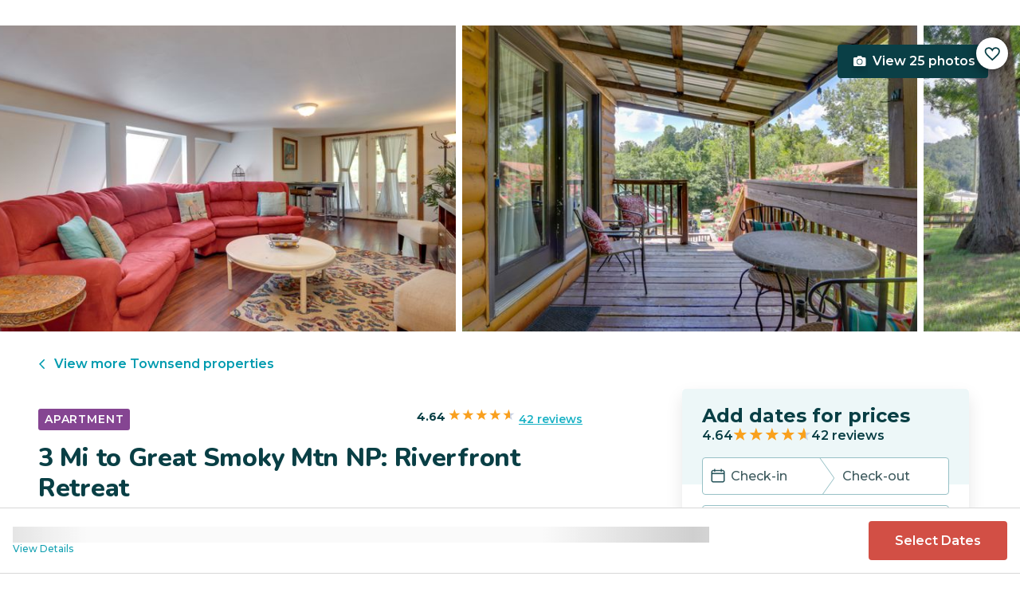

--- FILE ---
content_type: text/html; charset=utf-8
request_url: https://evolve.com/vacation-rentals/us/tn/townsend/442357
body_size: 42922
content:
<!DOCTYPE html><html lang="en"><head><script>(function(w,i,g){w[g]=w[g]||[];if(typeof w[g].push=='function')w[g].push(i)})
(window,'GTM-5XLC','google_tags_first_party');</script><script>(function(w,d,s,l){w[l]=w[l]||[];(function(){w[l].push(arguments);})('set', 'developer_id.dY2E1Nz', true);
		var f=d.getElementsByTagName(s)[0],
		j=d.createElement(s);j.async=true;j.src='/gtm/';
		f.parentNode.insertBefore(j,f);
		})(window,document,'script','dataLayer');</script><meta charSet="utf-8"/><meta content="width=device-width, height=device-height, initial-scale=1.0" name="viewport"/><link crossorigin="anonymous" href="https://google.com/" rel="dns-prefetch"/><script id="sd-breadcrumbs" type="application/ld+json">{"@context":"https://schema.org","@type":"BreadcrumbList","name":"Listing 442357","itemListElement":[{"@type":"ListItem","position":1,"name":"Vacation Rentals","item":"https://evolve.com/vacation-rentals"},{"@type":"ListItem","position":2,"name":"USA","item":"https://evolve.com/vacation-rentals/us"},{"@type":"ListItem","position":3,"name":"Tennessee","item":"https://evolve.com/vacation-rentals/us/tn"},{"@type":"ListItem","position":4,"name":"Townsend","item":"https://evolve.com/vacation-rentals/us/tn/townsend"},{"@type":"ListItem","position":5,"name":"Listing 442357","item":"https://evolve.com/vacation-rentals/us/tn/townsend/442357"}]}</script><title>3 Mi to Great Smoky Mtn NP: Riverfront Retreat - Townsend, TN | Evolve</title><meta content="Rent this vacation home in Townsend, TN – Sleeps 4 guests • 1 Bedrooms • 1 Bathrooms • $108 avg/night • Read 42 reviews and view 25 photos! Escape to the hills of Tennessee and explore Great Smoky Mountain National Park from this 1-bed, 1-bath vacation rental in Townsend." name="description"/><link href="https://evolve.com/vacation-rentals/us/tn/townsend/442357" rel="canonical"/><meta content="website" property="og:type"/><meta content="3 Mi to Great Smoky Mtn NP: Riverfront Retreat - Townsend, TN | Evolve" property="og:title"/><meta content="3 Mi to Great Smoky Mtn NP: Riverfront Retreat - Townsend, TN | Evolve" name="twitter:title"/><meta content="Rent this vacation home in Townsend, TN – Sleeps 4 guests • 1 Bedrooms • 1 Bathrooms • $108 avg/night • Read 42 reviews and view 25 photos! Escape to the hills of Tennessee and explore Great Smoky Mountain National Park from this 1-bed, 1-bath vacation rental in Townsend." property="og:description"/><meta content="Rent this vacation home in Townsend, TN – Sleeps 4 guests • 1 Bedrooms • 1 Bathrooms • $108 avg/night • Read 42 reviews and view 25 photos! Escape to the hills of Tennessee and explore Great Smoky Mountain National Park from this 1-bed, 1-bath vacation rental in Townsend." name="twitter:description"/><meta content="https://evolve.com/vacation-rentals/us/tn/townsend/442357" property="og:url"/><meta content="https://res.cloudinary.com/evolve-vacation-rental-network/image/upload/f_auto,dpr_auto/w_1200,c_fit/listings_s3/listings/442357/images/main/a0FPl00000DbXDfMAN" property="og:image"/><meta content="https://res.cloudinary.com/evolve-vacation-rental-network/image/upload/f_auto,dpr_auto/w_1200,c_fit/listings_s3/listings/442357/images/main/a0FPl00000DbXDfMAN" name="twitter:image"/><meta content="Evolve Vacation Rental" property="og:site_name"/><meta content="en_US" property="og:locale"/><meta content="summary_large_image" name="twitter:card"/><meta content="@EvolveVR" name="twitter:site"/><meta content="evolve.com" name="twitter:domain"/><link rel="preload" as="image" imageSrcSet="https://d3kpuwe9hkbxpz.cloudfront.net/listings/442357/a0FPl00000DbXDfMAN?width=320 320w, https://d3kpuwe9hkbxpz.cloudfront.net/listings/442357/a0FPl00000DbXDfMAN?width=360 360w, https://d3kpuwe9hkbxpz.cloudfront.net/listings/442357/a0FPl00000DbXDfMAN?width=640 640w, https://d3kpuwe9hkbxpz.cloudfront.net/listings/442357/a0FPl00000DbXDfMAN?width=750 750w, https://d3kpuwe9hkbxpz.cloudfront.net/listings/442357/a0FPl00000DbXDfMAN?width=828 828w, https://d3kpuwe9hkbxpz.cloudfront.net/listings/442357/a0FPl00000DbXDfMAN?width=1080 1080w, https://d3kpuwe9hkbxpz.cloudfront.net/listings/442357/a0FPl00000DbXDfMAN?width=1200 1200w, https://d3kpuwe9hkbxpz.cloudfront.net/listings/442357/a0FPl00000DbXDfMAN?width=1920 1920w, https://d3kpuwe9hkbxpz.cloudfront.net/listings/442357/a0FPl00000DbXDfMAN?width=2048 2048w, https://d3kpuwe9hkbxpz.cloudfront.net/listings/442357/a0FPl00000DbXDfMAN?width=3840 3840w" imageSizes="(max-width: 600px) 100vw, (max-width: 1000px) calc(50w - 0.5rem), calc(45vw - 0.5rem)" fetchpriority="high"/><script id="sd-listing" type="application/ld+json">{"@context":"https://schema.org/","@type":"LodgingBusiness","@id":"442357","name":"3 Mi to Great Smoky Mtn NP: Riverfront Retreat","image":["https://res.cloudinary.com/evolve-vacation-rental-network/image/upload/ar_16:9,c_fill,dpr_2.0,f_auto,q_auto,w_320/v1/https://res.cloudinary.com/evolve-vacation-rental-network/image/upload/f_auto,dpr_auto/w_1200,c_fit/listings_s3/listings/442357/images/main/a0FPl00000DbXDfMAN"],"description":"Laptop-Friendly Workspace | Tranquil Setting \n\nEscape to the hills of Tennessee and explore Great Smoky Mountain National Park from this 1-bed, 1-bath vacation rental in Townsend. Located on the park's edge, this apartment is a great base for exploring with the quiet and convenience of a small town. Take the casual approach, sip coffee on the deck, sit by the river, or take a day trip to Pigeon Forge and test your adrenaline at The Island, then return home for a hot meal and some R&R.","petsAllowed":"FALSE","address":{"@type":"PostalAddress","addressRegion":"TN","addressLocality":"Townsend"},"amenityFeature":[{"@type":"LocationFeatureSpecification","name":"Wireless Internet (WIFI)","value":"TRUE"},{"@type":"LocationFeatureSpecification","name":"Kitchen","value":"TRUE"}],"numberOfRooms":1,"checkinTime":"4:00 PM","checkoutTime":"11:00 AM","brand":{"@type":"Brand","name":"Evolve Vacation Rental"},"aggregateRating":{"@type":"AggregateRating","itemReviewed":"listing","ratingValue":4.64,"reviewCount":42,"bestRating":5,"worstRating":3}}</script><script id="sd-reviews" type="application/ld+json">{"@context":"https://schema.org","@type":"Product","name":"3 Mi to Great Smoky Mtn NP: Riverfront Retreat","review":[{"@type":"Review","reviewRating":{"@type":"Rating","ratingValue":"5","bestRating":"5","worstRating":"1"},"author":{"@type":"Person","name":"Maria"},"datePublished":"19 Nov 2025","reviewBody":"Host was welcoming and helped resolve an issue outside of her control.<br>*This review was originally posted on Vrbo"},{"@type":"Review","reviewRating":{"@type":"Rating","ratingValue":"5","bestRating":"5","worstRating":"1"},"author":{"@type":"Person","name":"Ryan"},"datePublished":"9 Nov 2025","reviewBody":"Host was very responsive and accommodating! Place was very clean. Perfect spot to go to Cades cove.<br>*This review was originally posted on Vrbo"},{"@type":"Review","reviewRating":{"@type":"Rating","ratingValue":"5","bestRating":"5","worstRating":"1"},"author":{"@type":"Person","name":"David"},"datePublished":"7 Nov 2025","reviewBody":"Townsend is definitely the peaceful side of the Smokeys and this property serves our agenda perfectly with a great host!<br>*This review was originally posted on Vrbo"},{"@type":"Review","reviewRating":{"@type":"Rating","ratingValue":"3","bestRating":"5","worstRating":"1"},"author":{"@type":"Person","name":"Werner"},"datePublished":"29 Sept 2025","reviewBody":"The venue was nice and the location was excellent. Location pictures are somewhat \"untrue\" as the venue was in the top story of the building and as such the ceiling was much lower than expected. Also, the initial information given during check-in was \"too much\". Instead of just presenting us with access; we were told what to do and not do. If I had time I would have walked away at that time because of that.<br>*This review was originally posted on Vrbo"},{"@type":"Review","reviewRating":{"@type":"Rating","ratingValue":"4","bestRating":"5","worstRating":"1"},"author":{"@type":"Person","name":"Carol"},"datePublished":"5 Sept 2025","reviewBody":"By the water<br>*This review was originally posted on Vrbo"},{"@type":"Review","reviewRating":{"@type":"Rating","ratingValue":"3","bestRating":"5","worstRating":"1"},"author":{"@type":"Person","name":"Nancy"},"datePublished":"29 Aug 2025","reviewBody":""},{"@type":"Review","reviewRating":{"@type":"Rating","ratingValue":"5","bestRating":"5","worstRating":"1"},"author":{"@type":"Person","name":"jerry"},"datePublished":"10 Aug 2025","reviewBody":"great time our second time there<br>*This review was originally posted on Vrbo"},{"@type":"Review","reviewRating":{"@type":"Rating","ratingValue":"5","bestRating":"5","worstRating":"1"},"author":{"@type":"Person","name":"Becky"},"datePublished":"22 Jul 2025","reviewBody":"Loved our creekside apt!  Rustic but extremely clean and welcoming. Our host (whose name has slipped my mind at the moment) was very accommodating and she made sure we had everything we needed. Enjoyed sitting in the creek, sitting in the porch, and visiting with other guests by the campfire. I will definitely stay here again!<br>*This review was originally posted on Vrbo"},{"@type":"Review","reviewRating":{"@type":"Rating","ratingValue":"3","bestRating":"5","worstRating":"1"},"author":{"@type":"Person","name":"Shannon"},"datePublished":"17 Jul 2025","reviewBody":"The property was clean. Host had quick response when can opener wouldn't work and had one brought quickly. One of the twin beds was missing a top sheet, but my kids kick them off at home, so we didn't mind that. It was on the 3rd floor and the walk up isn't bad. The reason I rated it a 3 was the window air conditioner in the living room/twin bedroom/kitchen/dining room could not keep up. It was no less than 78 degrees in there according to the air conditioner (felt even warmer than that), until we woke up in the morning. I didn't bother the host with this issue, as there was really no quick fix for this issue. It was so hot, I had to pull one of the twin mattresses into my bedroom, so we could all get cool enough to sleep. I tried to put both twin mattresses in my bedroom, but it was blocking the door, so one kid slept with me in the bed and one kid slept on the mattress on the floor. The window air conditioner in my bedroom worked well for that amount of space, but I definitely would not stay in that rental during summer again, until they put in a mini-split to help cool the main area. It was a peaceful area to stay. I could always find a parking spot in the designated area. I cooked several meals there and it was sufficiently set up for that. My kids enjoyed having Netflix. We really liked the huge chaise lounge chair. Even with several families staying below and beside me, it was always really quiet. We didn't ever use the backyard, but it looked like a nice setup.<br>*This review was originally posted on Vrbo"},{"@type":"Review","reviewRating":{"@type":"Rating","ratingValue":"4","bestRating":"5","worstRating":"1"},"author":{"@type":"Person","name":"Linda"},"datePublished":"19 May 2025","reviewBody":"Nice location. Loved the river. The stairs to the 3rd floor were a bit much for 2 older people 60 ish. Flimsy mattress in our opinion on the queen sized bed.3 nights and our backs were broke. Check in was nice and check out easy all over the phone.Shared space with several other quest including our deck. They were out most of the time which left us in as it was a small soace. Need new outdoor furniture we did not even sit down looked dirty.Overall ok. Good for the price. Just nothing to write home about<br>*This review was originally posted on Vrbo"}]}</script><script id="sd-product" type="application/ld+json">{"@context":"https://schema.org","@type":"Product","name":"3 Mi to Great Smoky Mtn NP: Riverfront Retreat","description":"Laptop-Friendly Workspace | Tranquil Setting \n\nEscape to the hills of Tennessee and explore Great Smoky Mountain National Park from this 1-bed, 1-bath vacation rental in Townsend. Located on the park's edge, this apartment is a great base for exploring with the quiet and convenience of a small town. Take the casual approach, sip coffee on the deck, sit by the river, or take a day trip to Pigeon Forge and test your adrenaline at The Island, then return home for a hot meal and some R&R.","image":"https://res.cloudinary.com/evolve-vacation-rental-network/image/upload/ar_16:9,c_fill,dpr_2.0,f_auto,q_auto,w_320/v1/https://res.cloudinary.com/evolve-vacation-rental-network/image/upload/f_auto,dpr_auto/w_1200,c_fit/listings_s3/listings/442357/images/main/a0FPl00000DbXDfMAN","url":"https://evolve.com/vacation-rentals/us/tn/townsend/442357","brand":{"@type":"Brand","name":"Evolve Vacation Rental"},"category":"Vacation Rental","aggregateRating":{"@type":"AggregateRating","ratingValue":4.64,"reviewCount":42,"bestRating":5,"worstRating":1},"offers":{"@type":"AggregateOffer","priceCurrency":"USD","lowPrice":70,"highPrice":323,"offerCount":1,"availability":"https://schema.org/InStock","priceValidUntil":"2026-03-02T00:05:14.125Z","url":"https://evolve.com/vacation-rentals/us/tn/townsend/442357"}}</script><script id="sd-date-modified" type="application/ld+json">{"@context":"https://schema.org","@type":"ItemPage","dateModified":"2026-01-31T00:05:12.000Z"}</script><script id="sd-webpage" type="application/ld+json">{"@context":"https://schema.org/","@type":"Webpage","name":"3 Mi to Great Smoky Mtn NP: Riverfront Retreat","description":"Laptop-Friendly Workspace | Tranquil Setting \n\nEscape to the hills of Tennessee and explore Great Smoky Mountain National Park from this 1-bed, 1-bath vacation rental in Townsend. Located on the park's edge, this apartment is a great base for exploring with the quiet and convenience of a small town. Take the casual approach, sip coffee on the deck, sit by the river, or take a day trip to Pigeon Forge and test your adrenaline at The Island, then return home for a hot meal and some R&R.","url":"https://evolve.com/vacation-rentals/us/tn/townsend/442357"}</script><meta name="next-head-count" content="26"/><meta charSet="utf-8"/><link href="/favicon.png" rel="shortcut icon"/><link href="/apple-touch-icon.png" rel="apple-touch-icon" sizes="180x180"/><link href="/favicon-32x32.png" rel="icon" sizes="32x32" type="image/png"/><link href="/favicon-16x16.png" rel="icon" sizes="16x16" type="image/png"/><link href="/site.webmanifest" rel="manifest"/><meta content="#da532c" name="msapplication-TileColor"/><meta content="#ffffff" name="theme-color"/><meta content="index,follow" name="robots"/><script>(function(w,l){w[l] = w[l] || [];w[l].push({'gtm.start':new Date().getTime(),event:'gtm.js'});})(window,'dataLayer');</script><script>window.dataLayer = window.dataLayer || [];
              window.dataLayer.push({
                originalLocation:
                  document.location.protocol +
                  '//' +
                  document.location.hostname +
                  document.location.pathname +
                  document.location.search,
              });</script><link rel="preconnect" href="https://fonts.gstatic.com" crossorigin /><link data-next-font="size-adjust" rel="preconnect" href="/" crossorigin="anonymous"/><link rel="preload" href="/_next/static/css/47d9c865d17d5b95.css" as="style"/><link rel="stylesheet" href="/_next/static/css/47d9c865d17d5b95.css" data-n-g=""/><link rel="preload" href="/_next/static/css/219b1b9b58c2045a.css" as="style"/><link rel="stylesheet" href="/_next/static/css/219b1b9b58c2045a.css" data-n-p=""/><link rel="preload" href="/_next/static/css/eb4ec97fd9452925.css" as="style"/><link rel="stylesheet" href="/_next/static/css/eb4ec97fd9452925.css" data-n-p=""/><link rel="preload" href="/_next/static/css/a2fb3e0d41653d14.css" as="style"/><link rel="stylesheet" href="/_next/static/css/a2fb3e0d41653d14.css" data-n-p=""/><link rel="preload" href="/_next/static/css/1ef86f02a249ebfe.css" as="style"/><link rel="stylesheet" href="/_next/static/css/1ef86f02a249ebfe.css"/><link rel="preload" href="/_next/static/css/26ba724bde89d314.css" as="style"/><link rel="stylesheet" href="/_next/static/css/26ba724bde89d314.css"/><link rel="preload" href="/_next/static/css/291ccbf89d5c4709.css" as="style"/><link rel="stylesheet" href="/_next/static/css/291ccbf89d5c4709.css"/><noscript data-n-css=""></noscript><script defer="" nomodule="" src="/_next/static/chunks/polyfills-c67a75d1b6f99dc8.js"></script><script src="https://clerk.evolve.com/npm/@clerk/clerk-js@5/dist/clerk.browser.js" data-clerk-js-script="true" async="" data-clerk-publishable-key="pk_live_Y2xlcmsuZXZvbHZlLmNvbSQ" data-nscript="beforeInteractive"></script><script src="https://maps.googleapis.com/maps/api/js?key=AIzaSyDf4GW2eppIGvUNVjOHaqXLh4a9ISsUz6M&amp;libraries=places&amp;language=en" defer="" data-nscript="beforeInteractive"></script><script defer="" src="/_next/static/chunks/6379-ba851019cb5f3eab.js"></script><script defer="" src="/_next/static/chunks/2283-944bbe019c10e0d3.js"></script><script defer="" src="/_next/static/chunks/5585-c269591c8dcd60e9.js"></script><script defer="" src="/_next/static/chunks/6351-16a74fdf44b0abf4.js"></script><script defer="" src="/_next/static/chunks/1435-453a7a8686980f41.js"></script><script defer="" src="/_next/static/chunks/1801-5892abb4a6d04c79.js"></script><script defer="" src="/_next/static/chunks/6876.f5fa41de5758ecec.js"></script><script defer="" src="/_next/static/chunks/5148.66388c3683100bad.js"></script><script defer="" src="/_next/static/chunks/2237-0294160f7ed17965.js"></script><script defer="" src="/_next/static/chunks/6150-df6eaffc47f95163.js"></script><script defer="" src="/_next/static/chunks/547-8dd2d571e03b35fc.js"></script><script defer="" src="/_next/static/chunks/7315-037764b666bf0fc5.js"></script><script defer="" src="/_next/static/chunks/2605.d02cbde6d478d8fa.js"></script><script src="/_next/static/chunks/webpack-47752fd3d69bea99.js" defer=""></script><script src="/_next/static/chunks/framework-b78bc773b89d3272.js" defer=""></script><script src="/_next/static/chunks/main-f0ae970f2f048b45.js" defer=""></script><script src="/_next/static/chunks/pages/_app-5a5cf9a751fad591.js" defer=""></script><script src="/_next/static/chunks/1966-05c29a64e94ef036.js" defer=""></script><script src="/_next/static/chunks/2052-f55567acd9ab1618.js" defer=""></script><script src="/_next/static/chunks/5863-e1b71bc99ae6c880.js" defer=""></script><script src="/_next/static/chunks/2812-fd6c2e360695d5c7.js" defer=""></script><script src="/_next/static/chunks/4019-cfbf3ab20d1797d3.js" defer=""></script><script src="/_next/static/chunks/8633-cf16620eedcbb00f.js" defer=""></script><script src="/_next/static/chunks/7739-20b21c2a5895fa26.js" defer=""></script><script src="/_next/static/chunks/9225-b22f6afcaed30890.js" defer=""></script><script src="/_next/static/chunks/5854-b33d6eed36212f97.js" defer=""></script><script src="/_next/static/chunks/6364-7e9e860cf982faba.js" defer=""></script><script src="/_next/static/chunks/5362-d4e8bdf06439ec33.js" defer=""></script><script src="/_next/static/chunks/pages/vacation-rentals/%5B...slug%5D-fb48739eb326345e.js" defer=""></script><script src="/_next/static/meoNi_5E1OVUAz6Naoana/_buildManifest.js" defer=""></script><script src="/_next/static/meoNi_5E1OVUAz6Naoana/_ssgManifest.js" defer=""></script><style data-href="https://fonts.googleapis.com/css2?family=Montserrat:wght@300;400;500;600;700;800&family=Nunito:wght@300;400;600;700;800;900&display=swap">@font-face{font-family:'Montserrat';font-style:normal;font-weight:300;font-display:swap;src:url(https://fonts.gstatic.com/l/font?kit=JTUHjIg1_i6t8kCHKm4532VJOt5-QNFgpCs16Ew9&skey=7bc19f711c0de8f&v=v31) format('woff')}@font-face{font-family:'Montserrat';font-style:normal;font-weight:400;font-display:swap;src:url(https://fonts.gstatic.com/l/font?kit=JTUHjIg1_i6t8kCHKm4532VJOt5-QNFgpCtr6Ew9&skey=7bc19f711c0de8f&v=v31) format('woff')}@font-face{font-family:'Montserrat';font-style:normal;font-weight:500;font-display:swap;src:url(https://fonts.gstatic.com/l/font?kit=JTUHjIg1_i6t8kCHKm4532VJOt5-QNFgpCtZ6Ew9&skey=7bc19f711c0de8f&v=v31) format('woff')}@font-face{font-family:'Montserrat';font-style:normal;font-weight:600;font-display:swap;src:url(https://fonts.gstatic.com/l/font?kit=JTUHjIg1_i6t8kCHKm4532VJOt5-QNFgpCu170w9&skey=7bc19f711c0de8f&v=v31) format('woff')}@font-face{font-family:'Montserrat';font-style:normal;font-weight:700;font-display:swap;src:url(https://fonts.gstatic.com/l/font?kit=JTUHjIg1_i6t8kCHKm4532VJOt5-QNFgpCuM70w9&skey=7bc19f711c0de8f&v=v31) format('woff')}@font-face{font-family:'Montserrat';font-style:normal;font-weight:800;font-display:swap;src:url(https://fonts.gstatic.com/l/font?kit=JTUHjIg1_i6t8kCHKm4532VJOt5-QNFgpCvr70w9&skey=7bc19f711c0de8f&v=v31) format('woff')}@font-face{font-family:'Nunito';font-style:normal;font-weight:300;font-display:swap;src:url(https://fonts.gstatic.com/l/font?kit=XRXI3I6Li01BKofiOc5wtlZ2di8HDOUhRTA&skey=27bb6aa8eea8a5e7&v=v32) format('woff')}@font-face{font-family:'Nunito';font-style:normal;font-weight:400;font-display:swap;src:url(https://fonts.gstatic.com/l/font?kit=XRXI3I6Li01BKofiOc5wtlZ2di8HDLshRTA&skey=27bb6aa8eea8a5e7&v=v32) format('woff')}@font-face{font-family:'Nunito';font-style:normal;font-weight:600;font-display:swap;src:url(https://fonts.gstatic.com/l/font?kit=XRXI3I6Li01BKofiOc5wtlZ2di8HDGUmRTA&skey=27bb6aa8eea8a5e7&v=v32) format('woff')}@font-face{font-family:'Nunito';font-style:normal;font-weight:700;font-display:swap;src:url(https://fonts.gstatic.com/l/font?kit=XRXI3I6Li01BKofiOc5wtlZ2di8HDFwmRTA&skey=27bb6aa8eea8a5e7&v=v32) format('woff')}@font-face{font-family:'Nunito';font-style:normal;font-weight:800;font-display:swap;src:url(https://fonts.gstatic.com/l/font?kit=XRXI3I6Li01BKofiOc5wtlZ2di8HDDsmRTA&skey=27bb6aa8eea8a5e7&v=v32) format('woff')}@font-face{font-family:'Nunito';font-style:normal;font-weight:900;font-display:swap;src:url(https://fonts.gstatic.com/l/font?kit=XRXI3I6Li01BKofiOc5wtlZ2di8HDBImRTA&skey=27bb6aa8eea8a5e7&v=v32) format('woff')}@font-face{font-family:'Montserrat';font-style:normal;font-weight:300;font-display:swap;src:url(https://fonts.gstatic.com/s/montserrat/v31/JTUSjIg1_i6t8kCHKm459WRhyyTh89ZNpQ.woff2) format('woff2');unicode-range:U+0460-052F,U+1C80-1C8A,U+20B4,U+2DE0-2DFF,U+A640-A69F,U+FE2E-FE2F}@font-face{font-family:'Montserrat';font-style:normal;font-weight:300;font-display:swap;src:url(https://fonts.gstatic.com/s/montserrat/v31/JTUSjIg1_i6t8kCHKm459W1hyyTh89ZNpQ.woff2) format('woff2');unicode-range:U+0301,U+0400-045F,U+0490-0491,U+04B0-04B1,U+2116}@font-face{font-family:'Montserrat';font-style:normal;font-weight:300;font-display:swap;src:url(https://fonts.gstatic.com/s/montserrat/v31/JTUSjIg1_i6t8kCHKm459WZhyyTh89ZNpQ.woff2) format('woff2');unicode-range:U+0102-0103,U+0110-0111,U+0128-0129,U+0168-0169,U+01A0-01A1,U+01AF-01B0,U+0300-0301,U+0303-0304,U+0308-0309,U+0323,U+0329,U+1EA0-1EF9,U+20AB}@font-face{font-family:'Montserrat';font-style:normal;font-weight:300;font-display:swap;src:url(https://fonts.gstatic.com/s/montserrat/v31/JTUSjIg1_i6t8kCHKm459WdhyyTh89ZNpQ.woff2) format('woff2');unicode-range:U+0100-02BA,U+02BD-02C5,U+02C7-02CC,U+02CE-02D7,U+02DD-02FF,U+0304,U+0308,U+0329,U+1D00-1DBF,U+1E00-1E9F,U+1EF2-1EFF,U+2020,U+20A0-20AB,U+20AD-20C0,U+2113,U+2C60-2C7F,U+A720-A7FF}@font-face{font-family:'Montserrat';font-style:normal;font-weight:300;font-display:swap;src:url(https://fonts.gstatic.com/s/montserrat/v31/JTUSjIg1_i6t8kCHKm459WlhyyTh89Y.woff2) format('woff2');unicode-range:U+0000-00FF,U+0131,U+0152-0153,U+02BB-02BC,U+02C6,U+02DA,U+02DC,U+0304,U+0308,U+0329,U+2000-206F,U+20AC,U+2122,U+2191,U+2193,U+2212,U+2215,U+FEFF,U+FFFD}@font-face{font-family:'Montserrat';font-style:normal;font-weight:400;font-display:swap;src:url(https://fonts.gstatic.com/s/montserrat/v31/JTUSjIg1_i6t8kCHKm459WRhyyTh89ZNpQ.woff2) format('woff2');unicode-range:U+0460-052F,U+1C80-1C8A,U+20B4,U+2DE0-2DFF,U+A640-A69F,U+FE2E-FE2F}@font-face{font-family:'Montserrat';font-style:normal;font-weight:400;font-display:swap;src:url(https://fonts.gstatic.com/s/montserrat/v31/JTUSjIg1_i6t8kCHKm459W1hyyTh89ZNpQ.woff2) format('woff2');unicode-range:U+0301,U+0400-045F,U+0490-0491,U+04B0-04B1,U+2116}@font-face{font-family:'Montserrat';font-style:normal;font-weight:400;font-display:swap;src:url(https://fonts.gstatic.com/s/montserrat/v31/JTUSjIg1_i6t8kCHKm459WZhyyTh89ZNpQ.woff2) format('woff2');unicode-range:U+0102-0103,U+0110-0111,U+0128-0129,U+0168-0169,U+01A0-01A1,U+01AF-01B0,U+0300-0301,U+0303-0304,U+0308-0309,U+0323,U+0329,U+1EA0-1EF9,U+20AB}@font-face{font-family:'Montserrat';font-style:normal;font-weight:400;font-display:swap;src:url(https://fonts.gstatic.com/s/montserrat/v31/JTUSjIg1_i6t8kCHKm459WdhyyTh89ZNpQ.woff2) format('woff2');unicode-range:U+0100-02BA,U+02BD-02C5,U+02C7-02CC,U+02CE-02D7,U+02DD-02FF,U+0304,U+0308,U+0329,U+1D00-1DBF,U+1E00-1E9F,U+1EF2-1EFF,U+2020,U+20A0-20AB,U+20AD-20C0,U+2113,U+2C60-2C7F,U+A720-A7FF}@font-face{font-family:'Montserrat';font-style:normal;font-weight:400;font-display:swap;src:url(https://fonts.gstatic.com/s/montserrat/v31/JTUSjIg1_i6t8kCHKm459WlhyyTh89Y.woff2) format('woff2');unicode-range:U+0000-00FF,U+0131,U+0152-0153,U+02BB-02BC,U+02C6,U+02DA,U+02DC,U+0304,U+0308,U+0329,U+2000-206F,U+20AC,U+2122,U+2191,U+2193,U+2212,U+2215,U+FEFF,U+FFFD}@font-face{font-family:'Montserrat';font-style:normal;font-weight:500;font-display:swap;src:url(https://fonts.gstatic.com/s/montserrat/v31/JTUSjIg1_i6t8kCHKm459WRhyyTh89ZNpQ.woff2) format('woff2');unicode-range:U+0460-052F,U+1C80-1C8A,U+20B4,U+2DE0-2DFF,U+A640-A69F,U+FE2E-FE2F}@font-face{font-family:'Montserrat';font-style:normal;font-weight:500;font-display:swap;src:url(https://fonts.gstatic.com/s/montserrat/v31/JTUSjIg1_i6t8kCHKm459W1hyyTh89ZNpQ.woff2) format('woff2');unicode-range:U+0301,U+0400-045F,U+0490-0491,U+04B0-04B1,U+2116}@font-face{font-family:'Montserrat';font-style:normal;font-weight:500;font-display:swap;src:url(https://fonts.gstatic.com/s/montserrat/v31/JTUSjIg1_i6t8kCHKm459WZhyyTh89ZNpQ.woff2) format('woff2');unicode-range:U+0102-0103,U+0110-0111,U+0128-0129,U+0168-0169,U+01A0-01A1,U+01AF-01B0,U+0300-0301,U+0303-0304,U+0308-0309,U+0323,U+0329,U+1EA0-1EF9,U+20AB}@font-face{font-family:'Montserrat';font-style:normal;font-weight:500;font-display:swap;src:url(https://fonts.gstatic.com/s/montserrat/v31/JTUSjIg1_i6t8kCHKm459WdhyyTh89ZNpQ.woff2) format('woff2');unicode-range:U+0100-02BA,U+02BD-02C5,U+02C7-02CC,U+02CE-02D7,U+02DD-02FF,U+0304,U+0308,U+0329,U+1D00-1DBF,U+1E00-1E9F,U+1EF2-1EFF,U+2020,U+20A0-20AB,U+20AD-20C0,U+2113,U+2C60-2C7F,U+A720-A7FF}@font-face{font-family:'Montserrat';font-style:normal;font-weight:500;font-display:swap;src:url(https://fonts.gstatic.com/s/montserrat/v31/JTUSjIg1_i6t8kCHKm459WlhyyTh89Y.woff2) format('woff2');unicode-range:U+0000-00FF,U+0131,U+0152-0153,U+02BB-02BC,U+02C6,U+02DA,U+02DC,U+0304,U+0308,U+0329,U+2000-206F,U+20AC,U+2122,U+2191,U+2193,U+2212,U+2215,U+FEFF,U+FFFD}@font-face{font-family:'Montserrat';font-style:normal;font-weight:600;font-display:swap;src:url(https://fonts.gstatic.com/s/montserrat/v31/JTUSjIg1_i6t8kCHKm459WRhyyTh89ZNpQ.woff2) format('woff2');unicode-range:U+0460-052F,U+1C80-1C8A,U+20B4,U+2DE0-2DFF,U+A640-A69F,U+FE2E-FE2F}@font-face{font-family:'Montserrat';font-style:normal;font-weight:600;font-display:swap;src:url(https://fonts.gstatic.com/s/montserrat/v31/JTUSjIg1_i6t8kCHKm459W1hyyTh89ZNpQ.woff2) format('woff2');unicode-range:U+0301,U+0400-045F,U+0490-0491,U+04B0-04B1,U+2116}@font-face{font-family:'Montserrat';font-style:normal;font-weight:600;font-display:swap;src:url(https://fonts.gstatic.com/s/montserrat/v31/JTUSjIg1_i6t8kCHKm459WZhyyTh89ZNpQ.woff2) format('woff2');unicode-range:U+0102-0103,U+0110-0111,U+0128-0129,U+0168-0169,U+01A0-01A1,U+01AF-01B0,U+0300-0301,U+0303-0304,U+0308-0309,U+0323,U+0329,U+1EA0-1EF9,U+20AB}@font-face{font-family:'Montserrat';font-style:normal;font-weight:600;font-display:swap;src:url(https://fonts.gstatic.com/s/montserrat/v31/JTUSjIg1_i6t8kCHKm459WdhyyTh89ZNpQ.woff2) format('woff2');unicode-range:U+0100-02BA,U+02BD-02C5,U+02C7-02CC,U+02CE-02D7,U+02DD-02FF,U+0304,U+0308,U+0329,U+1D00-1DBF,U+1E00-1E9F,U+1EF2-1EFF,U+2020,U+20A0-20AB,U+20AD-20C0,U+2113,U+2C60-2C7F,U+A720-A7FF}@font-face{font-family:'Montserrat';font-style:normal;font-weight:600;font-display:swap;src:url(https://fonts.gstatic.com/s/montserrat/v31/JTUSjIg1_i6t8kCHKm459WlhyyTh89Y.woff2) format('woff2');unicode-range:U+0000-00FF,U+0131,U+0152-0153,U+02BB-02BC,U+02C6,U+02DA,U+02DC,U+0304,U+0308,U+0329,U+2000-206F,U+20AC,U+2122,U+2191,U+2193,U+2212,U+2215,U+FEFF,U+FFFD}@font-face{font-family:'Montserrat';font-style:normal;font-weight:700;font-display:swap;src:url(https://fonts.gstatic.com/s/montserrat/v31/JTUSjIg1_i6t8kCHKm459WRhyyTh89ZNpQ.woff2) format('woff2');unicode-range:U+0460-052F,U+1C80-1C8A,U+20B4,U+2DE0-2DFF,U+A640-A69F,U+FE2E-FE2F}@font-face{font-family:'Montserrat';font-style:normal;font-weight:700;font-display:swap;src:url(https://fonts.gstatic.com/s/montserrat/v31/JTUSjIg1_i6t8kCHKm459W1hyyTh89ZNpQ.woff2) format('woff2');unicode-range:U+0301,U+0400-045F,U+0490-0491,U+04B0-04B1,U+2116}@font-face{font-family:'Montserrat';font-style:normal;font-weight:700;font-display:swap;src:url(https://fonts.gstatic.com/s/montserrat/v31/JTUSjIg1_i6t8kCHKm459WZhyyTh89ZNpQ.woff2) format('woff2');unicode-range:U+0102-0103,U+0110-0111,U+0128-0129,U+0168-0169,U+01A0-01A1,U+01AF-01B0,U+0300-0301,U+0303-0304,U+0308-0309,U+0323,U+0329,U+1EA0-1EF9,U+20AB}@font-face{font-family:'Montserrat';font-style:normal;font-weight:700;font-display:swap;src:url(https://fonts.gstatic.com/s/montserrat/v31/JTUSjIg1_i6t8kCHKm459WdhyyTh89ZNpQ.woff2) format('woff2');unicode-range:U+0100-02BA,U+02BD-02C5,U+02C7-02CC,U+02CE-02D7,U+02DD-02FF,U+0304,U+0308,U+0329,U+1D00-1DBF,U+1E00-1E9F,U+1EF2-1EFF,U+2020,U+20A0-20AB,U+20AD-20C0,U+2113,U+2C60-2C7F,U+A720-A7FF}@font-face{font-family:'Montserrat';font-style:normal;font-weight:700;font-display:swap;src:url(https://fonts.gstatic.com/s/montserrat/v31/JTUSjIg1_i6t8kCHKm459WlhyyTh89Y.woff2) format('woff2');unicode-range:U+0000-00FF,U+0131,U+0152-0153,U+02BB-02BC,U+02C6,U+02DA,U+02DC,U+0304,U+0308,U+0329,U+2000-206F,U+20AC,U+2122,U+2191,U+2193,U+2212,U+2215,U+FEFF,U+FFFD}@font-face{font-family:'Montserrat';font-style:normal;font-weight:800;font-display:swap;src:url(https://fonts.gstatic.com/s/montserrat/v31/JTUSjIg1_i6t8kCHKm459WRhyyTh89ZNpQ.woff2) format('woff2');unicode-range:U+0460-052F,U+1C80-1C8A,U+20B4,U+2DE0-2DFF,U+A640-A69F,U+FE2E-FE2F}@font-face{font-family:'Montserrat';font-style:normal;font-weight:800;font-display:swap;src:url(https://fonts.gstatic.com/s/montserrat/v31/JTUSjIg1_i6t8kCHKm459W1hyyTh89ZNpQ.woff2) format('woff2');unicode-range:U+0301,U+0400-045F,U+0490-0491,U+04B0-04B1,U+2116}@font-face{font-family:'Montserrat';font-style:normal;font-weight:800;font-display:swap;src:url(https://fonts.gstatic.com/s/montserrat/v31/JTUSjIg1_i6t8kCHKm459WZhyyTh89ZNpQ.woff2) format('woff2');unicode-range:U+0102-0103,U+0110-0111,U+0128-0129,U+0168-0169,U+01A0-01A1,U+01AF-01B0,U+0300-0301,U+0303-0304,U+0308-0309,U+0323,U+0329,U+1EA0-1EF9,U+20AB}@font-face{font-family:'Montserrat';font-style:normal;font-weight:800;font-display:swap;src:url(https://fonts.gstatic.com/s/montserrat/v31/JTUSjIg1_i6t8kCHKm459WdhyyTh89ZNpQ.woff2) format('woff2');unicode-range:U+0100-02BA,U+02BD-02C5,U+02C7-02CC,U+02CE-02D7,U+02DD-02FF,U+0304,U+0308,U+0329,U+1D00-1DBF,U+1E00-1E9F,U+1EF2-1EFF,U+2020,U+20A0-20AB,U+20AD-20C0,U+2113,U+2C60-2C7F,U+A720-A7FF}@font-face{font-family:'Montserrat';font-style:normal;font-weight:800;font-display:swap;src:url(https://fonts.gstatic.com/s/montserrat/v31/JTUSjIg1_i6t8kCHKm459WlhyyTh89Y.woff2) format('woff2');unicode-range:U+0000-00FF,U+0131,U+0152-0153,U+02BB-02BC,U+02C6,U+02DA,U+02DC,U+0304,U+0308,U+0329,U+2000-206F,U+20AC,U+2122,U+2191,U+2193,U+2212,U+2215,U+FEFF,U+FFFD}@font-face{font-family:'Nunito';font-style:normal;font-weight:300;font-display:swap;src:url(https://fonts.gstatic.com/s/nunito/v32/XRXV3I6Li01BKofIOOaBTMnFcQIG.woff2) format('woff2');unicode-range:U+0460-052F,U+1C80-1C8A,U+20B4,U+2DE0-2DFF,U+A640-A69F,U+FE2E-FE2F}@font-face{font-family:'Nunito';font-style:normal;font-weight:300;font-display:swap;src:url(https://fonts.gstatic.com/s/nunito/v32/XRXV3I6Li01BKofIMeaBTMnFcQIG.woff2) format('woff2');unicode-range:U+0301,U+0400-045F,U+0490-0491,U+04B0-04B1,U+2116}@font-face{font-family:'Nunito';font-style:normal;font-weight:300;font-display:swap;src:url(https://fonts.gstatic.com/s/nunito/v32/XRXV3I6Li01BKofIOuaBTMnFcQIG.woff2) format('woff2');unicode-range:U+0102-0103,U+0110-0111,U+0128-0129,U+0168-0169,U+01A0-01A1,U+01AF-01B0,U+0300-0301,U+0303-0304,U+0308-0309,U+0323,U+0329,U+1EA0-1EF9,U+20AB}@font-face{font-family:'Nunito';font-style:normal;font-weight:300;font-display:swap;src:url(https://fonts.gstatic.com/s/nunito/v32/XRXV3I6Li01BKofIO-aBTMnFcQIG.woff2) format('woff2');unicode-range:U+0100-02BA,U+02BD-02C5,U+02C7-02CC,U+02CE-02D7,U+02DD-02FF,U+0304,U+0308,U+0329,U+1D00-1DBF,U+1E00-1E9F,U+1EF2-1EFF,U+2020,U+20A0-20AB,U+20AD-20C0,U+2113,U+2C60-2C7F,U+A720-A7FF}@font-face{font-family:'Nunito';font-style:normal;font-weight:300;font-display:swap;src:url(https://fonts.gstatic.com/s/nunito/v32/XRXV3I6Li01BKofINeaBTMnFcQ.woff2) format('woff2');unicode-range:U+0000-00FF,U+0131,U+0152-0153,U+02BB-02BC,U+02C6,U+02DA,U+02DC,U+0304,U+0308,U+0329,U+2000-206F,U+20AC,U+2122,U+2191,U+2193,U+2212,U+2215,U+FEFF,U+FFFD}@font-face{font-family:'Nunito';font-style:normal;font-weight:400;font-display:swap;src:url(https://fonts.gstatic.com/s/nunito/v32/XRXV3I6Li01BKofIOOaBTMnFcQIG.woff2) format('woff2');unicode-range:U+0460-052F,U+1C80-1C8A,U+20B4,U+2DE0-2DFF,U+A640-A69F,U+FE2E-FE2F}@font-face{font-family:'Nunito';font-style:normal;font-weight:400;font-display:swap;src:url(https://fonts.gstatic.com/s/nunito/v32/XRXV3I6Li01BKofIMeaBTMnFcQIG.woff2) format('woff2');unicode-range:U+0301,U+0400-045F,U+0490-0491,U+04B0-04B1,U+2116}@font-face{font-family:'Nunito';font-style:normal;font-weight:400;font-display:swap;src:url(https://fonts.gstatic.com/s/nunito/v32/XRXV3I6Li01BKofIOuaBTMnFcQIG.woff2) format('woff2');unicode-range:U+0102-0103,U+0110-0111,U+0128-0129,U+0168-0169,U+01A0-01A1,U+01AF-01B0,U+0300-0301,U+0303-0304,U+0308-0309,U+0323,U+0329,U+1EA0-1EF9,U+20AB}@font-face{font-family:'Nunito';font-style:normal;font-weight:400;font-display:swap;src:url(https://fonts.gstatic.com/s/nunito/v32/XRXV3I6Li01BKofIO-aBTMnFcQIG.woff2) format('woff2');unicode-range:U+0100-02BA,U+02BD-02C5,U+02C7-02CC,U+02CE-02D7,U+02DD-02FF,U+0304,U+0308,U+0329,U+1D00-1DBF,U+1E00-1E9F,U+1EF2-1EFF,U+2020,U+20A0-20AB,U+20AD-20C0,U+2113,U+2C60-2C7F,U+A720-A7FF}@font-face{font-family:'Nunito';font-style:normal;font-weight:400;font-display:swap;src:url(https://fonts.gstatic.com/s/nunito/v32/XRXV3I6Li01BKofINeaBTMnFcQ.woff2) format('woff2');unicode-range:U+0000-00FF,U+0131,U+0152-0153,U+02BB-02BC,U+02C6,U+02DA,U+02DC,U+0304,U+0308,U+0329,U+2000-206F,U+20AC,U+2122,U+2191,U+2193,U+2212,U+2215,U+FEFF,U+FFFD}@font-face{font-family:'Nunito';font-style:normal;font-weight:600;font-display:swap;src:url(https://fonts.gstatic.com/s/nunito/v32/XRXV3I6Li01BKofIOOaBTMnFcQIG.woff2) format('woff2');unicode-range:U+0460-052F,U+1C80-1C8A,U+20B4,U+2DE0-2DFF,U+A640-A69F,U+FE2E-FE2F}@font-face{font-family:'Nunito';font-style:normal;font-weight:600;font-display:swap;src:url(https://fonts.gstatic.com/s/nunito/v32/XRXV3I6Li01BKofIMeaBTMnFcQIG.woff2) format('woff2');unicode-range:U+0301,U+0400-045F,U+0490-0491,U+04B0-04B1,U+2116}@font-face{font-family:'Nunito';font-style:normal;font-weight:600;font-display:swap;src:url(https://fonts.gstatic.com/s/nunito/v32/XRXV3I6Li01BKofIOuaBTMnFcQIG.woff2) format('woff2');unicode-range:U+0102-0103,U+0110-0111,U+0128-0129,U+0168-0169,U+01A0-01A1,U+01AF-01B0,U+0300-0301,U+0303-0304,U+0308-0309,U+0323,U+0329,U+1EA0-1EF9,U+20AB}@font-face{font-family:'Nunito';font-style:normal;font-weight:600;font-display:swap;src:url(https://fonts.gstatic.com/s/nunito/v32/XRXV3I6Li01BKofIO-aBTMnFcQIG.woff2) format('woff2');unicode-range:U+0100-02BA,U+02BD-02C5,U+02C7-02CC,U+02CE-02D7,U+02DD-02FF,U+0304,U+0308,U+0329,U+1D00-1DBF,U+1E00-1E9F,U+1EF2-1EFF,U+2020,U+20A0-20AB,U+20AD-20C0,U+2113,U+2C60-2C7F,U+A720-A7FF}@font-face{font-family:'Nunito';font-style:normal;font-weight:600;font-display:swap;src:url(https://fonts.gstatic.com/s/nunito/v32/XRXV3I6Li01BKofINeaBTMnFcQ.woff2) format('woff2');unicode-range:U+0000-00FF,U+0131,U+0152-0153,U+02BB-02BC,U+02C6,U+02DA,U+02DC,U+0304,U+0308,U+0329,U+2000-206F,U+20AC,U+2122,U+2191,U+2193,U+2212,U+2215,U+FEFF,U+FFFD}@font-face{font-family:'Nunito';font-style:normal;font-weight:700;font-display:swap;src:url(https://fonts.gstatic.com/s/nunito/v32/XRXV3I6Li01BKofIOOaBTMnFcQIG.woff2) format('woff2');unicode-range:U+0460-052F,U+1C80-1C8A,U+20B4,U+2DE0-2DFF,U+A640-A69F,U+FE2E-FE2F}@font-face{font-family:'Nunito';font-style:normal;font-weight:700;font-display:swap;src:url(https://fonts.gstatic.com/s/nunito/v32/XRXV3I6Li01BKofIMeaBTMnFcQIG.woff2) format('woff2');unicode-range:U+0301,U+0400-045F,U+0490-0491,U+04B0-04B1,U+2116}@font-face{font-family:'Nunito';font-style:normal;font-weight:700;font-display:swap;src:url(https://fonts.gstatic.com/s/nunito/v32/XRXV3I6Li01BKofIOuaBTMnFcQIG.woff2) format('woff2');unicode-range:U+0102-0103,U+0110-0111,U+0128-0129,U+0168-0169,U+01A0-01A1,U+01AF-01B0,U+0300-0301,U+0303-0304,U+0308-0309,U+0323,U+0329,U+1EA0-1EF9,U+20AB}@font-face{font-family:'Nunito';font-style:normal;font-weight:700;font-display:swap;src:url(https://fonts.gstatic.com/s/nunito/v32/XRXV3I6Li01BKofIO-aBTMnFcQIG.woff2) format('woff2');unicode-range:U+0100-02BA,U+02BD-02C5,U+02C7-02CC,U+02CE-02D7,U+02DD-02FF,U+0304,U+0308,U+0329,U+1D00-1DBF,U+1E00-1E9F,U+1EF2-1EFF,U+2020,U+20A0-20AB,U+20AD-20C0,U+2113,U+2C60-2C7F,U+A720-A7FF}@font-face{font-family:'Nunito';font-style:normal;font-weight:700;font-display:swap;src:url(https://fonts.gstatic.com/s/nunito/v32/XRXV3I6Li01BKofINeaBTMnFcQ.woff2) format('woff2');unicode-range:U+0000-00FF,U+0131,U+0152-0153,U+02BB-02BC,U+02C6,U+02DA,U+02DC,U+0304,U+0308,U+0329,U+2000-206F,U+20AC,U+2122,U+2191,U+2193,U+2212,U+2215,U+FEFF,U+FFFD}@font-face{font-family:'Nunito';font-style:normal;font-weight:800;font-display:swap;src:url(https://fonts.gstatic.com/s/nunito/v32/XRXV3I6Li01BKofIOOaBTMnFcQIG.woff2) format('woff2');unicode-range:U+0460-052F,U+1C80-1C8A,U+20B4,U+2DE0-2DFF,U+A640-A69F,U+FE2E-FE2F}@font-face{font-family:'Nunito';font-style:normal;font-weight:800;font-display:swap;src:url(https://fonts.gstatic.com/s/nunito/v32/XRXV3I6Li01BKofIMeaBTMnFcQIG.woff2) format('woff2');unicode-range:U+0301,U+0400-045F,U+0490-0491,U+04B0-04B1,U+2116}@font-face{font-family:'Nunito';font-style:normal;font-weight:800;font-display:swap;src:url(https://fonts.gstatic.com/s/nunito/v32/XRXV3I6Li01BKofIOuaBTMnFcQIG.woff2) format('woff2');unicode-range:U+0102-0103,U+0110-0111,U+0128-0129,U+0168-0169,U+01A0-01A1,U+01AF-01B0,U+0300-0301,U+0303-0304,U+0308-0309,U+0323,U+0329,U+1EA0-1EF9,U+20AB}@font-face{font-family:'Nunito';font-style:normal;font-weight:800;font-display:swap;src:url(https://fonts.gstatic.com/s/nunito/v32/XRXV3I6Li01BKofIO-aBTMnFcQIG.woff2) format('woff2');unicode-range:U+0100-02BA,U+02BD-02C5,U+02C7-02CC,U+02CE-02D7,U+02DD-02FF,U+0304,U+0308,U+0329,U+1D00-1DBF,U+1E00-1E9F,U+1EF2-1EFF,U+2020,U+20A0-20AB,U+20AD-20C0,U+2113,U+2C60-2C7F,U+A720-A7FF}@font-face{font-family:'Nunito';font-style:normal;font-weight:800;font-display:swap;src:url(https://fonts.gstatic.com/s/nunito/v32/XRXV3I6Li01BKofINeaBTMnFcQ.woff2) format('woff2');unicode-range:U+0000-00FF,U+0131,U+0152-0153,U+02BB-02BC,U+02C6,U+02DA,U+02DC,U+0304,U+0308,U+0329,U+2000-206F,U+20AC,U+2122,U+2191,U+2193,U+2212,U+2215,U+FEFF,U+FFFD}@font-face{font-family:'Nunito';font-style:normal;font-weight:900;font-display:swap;src:url(https://fonts.gstatic.com/s/nunito/v32/XRXV3I6Li01BKofIOOaBTMnFcQIG.woff2) format('woff2');unicode-range:U+0460-052F,U+1C80-1C8A,U+20B4,U+2DE0-2DFF,U+A640-A69F,U+FE2E-FE2F}@font-face{font-family:'Nunito';font-style:normal;font-weight:900;font-display:swap;src:url(https://fonts.gstatic.com/s/nunito/v32/XRXV3I6Li01BKofIMeaBTMnFcQIG.woff2) format('woff2');unicode-range:U+0301,U+0400-045F,U+0490-0491,U+04B0-04B1,U+2116}@font-face{font-family:'Nunito';font-style:normal;font-weight:900;font-display:swap;src:url(https://fonts.gstatic.com/s/nunito/v32/XRXV3I6Li01BKofIOuaBTMnFcQIG.woff2) format('woff2');unicode-range:U+0102-0103,U+0110-0111,U+0128-0129,U+0168-0169,U+01A0-01A1,U+01AF-01B0,U+0300-0301,U+0303-0304,U+0308-0309,U+0323,U+0329,U+1EA0-1EF9,U+20AB}@font-face{font-family:'Nunito';font-style:normal;font-weight:900;font-display:swap;src:url(https://fonts.gstatic.com/s/nunito/v32/XRXV3I6Li01BKofIO-aBTMnFcQIG.woff2) format('woff2');unicode-range:U+0100-02BA,U+02BD-02C5,U+02C7-02CC,U+02CE-02D7,U+02DD-02FF,U+0304,U+0308,U+0329,U+1D00-1DBF,U+1E00-1E9F,U+1EF2-1EFF,U+2020,U+20A0-20AB,U+20AD-20C0,U+2113,U+2C60-2C7F,U+A720-A7FF}@font-face{font-family:'Nunito';font-style:normal;font-weight:900;font-display:swap;src:url(https://fonts.gstatic.com/s/nunito/v32/XRXV3I6Li01BKofINeaBTMnFcQ.woff2) format('woff2');unicode-range:U+0000-00FF,U+0131,U+0152-0153,U+02BB-02BC,U+02C6,U+02DA,U+02DC,U+0304,U+0308,U+0329,U+2000-206F,U+20AC,U+2122,U+2191,U+2193,U+2212,U+2215,U+FEFF,U+FFFD}</style></head><body><div id="__next"><div class="ResultDetails_resultDetails___Ryn3"><div class="Header_bannerContainer__gN7ag"></div><header class="Header_header__1RJ5C Header_listingPage__jwe8i"><nav class="Header_mobileNav__w9RyV"><div class=""><div class="Header_logoContainer__wgzjD "><a id="header_evolve_logo_mobile_link" class="btn-cta Header_mobileCta___MCkr" href="/"><svg xmlns="http://www.w3.org/2000/svg" fill="none" viewBox="0 0 505 99"><g clip-path="url(#evolve-logo_svg__clip0)"><path fill="#1AB2C5" d="M191.86 42.42c-2.63-16.75-15.23-26.68-30.86-26.68-19.38 0-34.16 14.78-34.16 33.73 0 18.95 14.64 33.58 34.73 33.58a42.38 42.38 0 0027.64-10.4 2.003 2.003 0 00.53-2.26l-3.08-7.55a1.997 1.997 0 00-1.426-1.197 1.996 1.996 0 00-1.794.497c-6.86 6.31-14.17 9.14-21.72 9.14-8 0-14.14-3.44-17.85-8.77a2.007 2.007 0 01-.273-1.782 2.01 2.01 0 011.273-1.278l45.63-14.78a2.002 2.002 0 001.36-2.25zM140 48.89c.43-12.2 9.33-21.53 21-21.53 7.17 0 13.2 3.59 15.93 9.47L140 48.89zm114.79-33.13l-12.12 1.53a2.008 2.008 0 00-1.67 1.24l-15.32 37.26-15.1-37.24a1.995 1.995 0 00-1.64-1.26l-12.2-1.54a2 2 0 00-2.13 2.84l27.44 63.23a1.992 1.992 0 001.87 1.23h3.65a1.995 1.995 0 001.87-1.23l27.48-63.23a2 2 0 00-2.13-2.83zm181.01-.01l-12.21 1.54a2.003 2.003 0 00-1.59 1.26l-15.1 37.24-15.4-37.26a2.06 2.06 0 00-1.64-1.24l-12.12-1.53a2 2 0 00-2.12 2.83l27.47 63.23a2 2 0 001.91 1.23h3.65a2 2 0 001.88-1.23l27.43-63.23a2.007 2.007 0 00-.21-2.082 1.999 1.999 0 00-1.95-.758zm-142.44 0c-19.29 0-34.56 14.75-34.56 33.65s15.27 33.52 34.56 33.52c19.29 0 34.64-14.63 34.64-33.52s-15.23-33.65-34.64-33.65zm0 54.87a21.294 21.294 0 01-19.715-13.08 21.292 21.292 0 1140.935-8.27 21.1 21.1 0 01-6.136 15.122 21.105 21.105 0 01-15.084 6.228zm88.81-.27h-28.32V17.79a2.05 2.05 0 00-2.36-2l-9.81 1.51a2 2 0 00-1.74 2v61.57a2.05 2.05 0 002.06 2h38.73a2 2 0 002-1.71l1.44-8.47a2 2 0 00-2-2.34zm122.15-27.92c-2.63-16.75-15.23-26.68-30.91-26.68-19.37 0-34.15 14.78-34.15 33.72 0 18.94 14.63 33.58 34.74 33.58a42.422 42.422 0 0027.64-10.39 2.002 2.002 0 00.53-2.27l-3.08-7.55a1.997 1.997 0 00-1.426-1.197 1.996 1.996 0 00-1.794.497c-6.86 6.31-14.17 9.14-21.72 9.14-8 0-14.13-3.44-17.85-8.76a2.007 2.007 0 01.207-2.583c.222-.222.494-.39.793-.487L503 44.67a2 2 0 001.32-2.24zm-51.86 6.47c.43-12.2 9.33-21.53 21-21.53 7.18 0 13.2 3.59 15.93 9.47L452.46 48.9z"></path><path fill="url(#evolve-logo_svg__paint0_linear)" d="M69.09 39.29l-15.8-15.8a5.53 5.53 0 00-7.8 0l-15.8 15.8a5.54 5.54 0 00-1.61 3.9v14a65.924 65.924 0 0111-3.52v-8.2l10.31-10.29 10.28 10.29v5.21c3.83-.63 5.56-.94 7.36-1.34.91-.21 2.16-.5 3.67-.92v-5.23a5.54 5.54 0 00-1.61-3.9z"></path><path fill="url(#evolve-logo_svg__paint1_linear)" d="M93.62 27.37A49.4 49.4 0 00.1 46.28 51.32 51.32 0 00.06 52a5.94 5.94 0 008.88 4.81l.1-.06a6.07 6.07 0 003-5.57v-1.75a37.39 37.39 0 0171.35-15.61A39.004 39.004 0 0185.84 41c.12.33.17.39.23.54 4.4-2 6.74-4 10.44-7a51.885 51.885 0 00-2.89-7.17z"></path><path fill="#79BB42" d="M94.18 70.24a49.36 49.36 0 01-79.12 14.63 50.991 50.991 0 01-5-5.66c1-.66 1.54-1 1.56-1.06 3.08-2.1 6-3.86 8.67-5.36a37.998 37.998 0 005.51 5.55 37.322 37.322 0 0057.42-13.07 5.91 5.91 0 012.89-2.84l.14-.06a6 6 0 017.93 7.87z"></path><path fill="#BDD031" d="M88.43 53.19l-.31.15c-.54.26-2.12 1-4.36 2-1.11.47-2.83 1.2-5.16 2-2.63 1-4.72 1.6-5.71 1.89A69.619 69.619 0 0167 60.77c-1.8.41-3.54.72-7.37 1.35-3.83.63-7.5 1.13-8.9 1.33-3.93.55-7.73 1.11-11.65 2A66.571 66.571 0 0028.1 69a78.243 78.243 0 00-7.84 3.8c-2.71 1.5-5.59 3.26-8.67 5.37l-1.56 1-.03-.05a11.12 11.12 0 013.3-16.19l.11-.06c.49-.29 2.11-1.23 4.36-2.36 1.1-.55 2.54-1.24 4.2-2a84.887 84.887 0 0111.5-4.06c2.39-.65 4.23-1 5.64-1.33 3.46-.71 6-1 10.42-1.67 5.53-.79 6.78-.91 10.13-1.49 2-.36 3.94-.73 6.21-1.29s3.95-1.06 4.8-1.33c.85-.27 3.53-1.11 6.72-2.4.82-.34 2.75-1.13 5.19-2.3 0 0 1.61-.78 3.25-1.64a104.333 104.333 0 0010.68-6.52v.13a15.56 15.56 0 01-8.08 18.58z"></path></g><defs><linearGradient id="evolve-logo_svg__paint0_linear" x1="50.43" x2="45.08" y1="53.399" y2="33.88" gradientUnits="userSpaceOnUse"><stop stop-color="#6FB844"></stop><stop offset="1" stop-color="#BDD031"></stop></linearGradient><linearGradient id="evolve-logo_svg__paint1_linear" x1="77.87" x2="28.88" y1="56.95" y2="25.44" gradientUnits="userSpaceOnUse"><stop stop-color="#028998"></stop><stop offset="1" stop-color="#17B1C3"></stop></linearGradient><clipPath id="evolve-logo_svg__clip0"><path fill="#fff" d="M0 0h505v99H0z"></path></clipPath></defs></svg><span>Evolve Vacation Rental</span></a></div><div class="Header_searchFields__Wdtar "><div><div class="SearchBox_searchBox__NDDDH  "><div class="SearchBox_footer__kRi5w"><button class="SearchBox_btn__lb2lA">Cancel</button></div><svg xmlns="http://www.w3.org/2000/svg" fill="none" viewBox="0 0 24 24" class="SearchBox_mobileSearchIcon__kvJNY"><path fill="#093F46" d="M9.94 16.22a6 6 0 01-4.43-1.82 6.03 6.03 0 01-1.82-4.43c0-1.74.6-3.21 1.82-4.43a6.03 6.03 0 014.43-1.82 6 6 0 014.42 1.82 6.03 6.03 0 011.83 4.43c0 1.73-.61 3.21-1.83 4.43a6.03 6.03 0 01-4.42 1.82zM21.14 22a.8.8 0 00.57-.2c.41-.39.43-.8.05-1.26l-5.57-5.62a7.66 7.66 0 001.71-4.95c0-2.19-.77-4.06-2.31-5.63A7.64 7.64 0 009.94 2c-2.23 0-4.11.78-5.66 2.34a7.71 7.71 0 00-2.31 5.63 7.7 7.7 0 002.31 5.62 7.65 7.65 0 005.66 2.35 7.8 7.8 0 005.05-1.77l5.52 5.57c.17.17.38.26.62.26z"></path></svg></div></div></div></div><div class="Header_mobileMenu__XfB6x"></div><button class="Header_headerMobileHamburgerBtn__69XcG " id="header_mobile_hamburger_btn" title="View main menu."><div class="Header_mobileMenuTrigger__5XGLh  "><span class=""></span><span class=""></span><span class=""></span><span class=""></span></div></button></nav></header><button class="FavoriteButton_favoriteListingButton__rGVo5 FavoriteButton_resultDetails__pDza6 FavoriteButton_unselected__fxkNZ"><svg xmlns="http://www.w3.org/2000/svg" xmlns:xlink="http://www.w3.org/1999/xlink" viewBox="0 0 23 20" class="FavoriteButton_emptyHeart__M57hQ" title="Favorite"><defs><path id="icon-heartEmpty_svg__a" d="M20.484 6.387a6.004 6.004 0 00.277-1.8C20.755 2.437 19.05.58 16.655.111c-2.395-.468-4.84 1.263-5.888 3.207C9.707 1.375 7.254-.35 4.857.127 2.461.603.76 2.47.761 4.623c.044.967.31 1.916.781 2.79.25.496.542.974.873 1.431.718.892 1.504 1.74 2.353 2.538.832.855 1.695 1.692 2.557 2.52 1.028.99 2.055 1.971 3.164 2.916l.37.315.36-.315a89.92 89.92 0 004.95-4.698 33.654 33.654 0 002.887-3.033 8.414 8.414 0 001.428-2.7z"></path></defs><use fill-rule="nonzero" stroke="#093F45" stroke-width="2" xlink:href="#icon-heartEmpty_svg__a" transform="translate(1 1)" fill="#fff"></use></svg></button><div class="Image-Gallery_gallery__49Psj"><button class="Image-Gallery_photoIndicator__9uI8M imageGalleryTrigger" id="photo_gallery_btn"><svg xmlns="http://www.w3.org/2000/svg" viewBox="0 0 36 33"><defs><filter id="icon-camera_svg__a" width="136%" height="267.5%" x="-18%" y="-78.8%" filterUnits="objectBoundingBox"><feOffset dy="5" in="SourceAlpha" result="shadowOffsetOuter1"></feOffset><feGaussianBlur in="shadowOffsetOuter1" result="shadowBlurOuter1" stdDeviation="5"></feGaussianBlur><feColorMatrix in="shadowBlurOuter1" result="shadowMatrixOuter1" values="0 0 0 0 0 0 0 0 0 0 0 0 0 0 0 0 0 0 0.2 0"></feColorMatrix><feMerge><feMergeNode in="shadowMatrixOuter1"></feMergeNode><feMergeNode in="SourceGraphic"></feMergeNode></feMerge></filter></defs><g fill="#FFF" filter="url(#icon-camera_svg__a)" transform="translate(-6 -8)"><path d="M21.438 13.188l-.938 1.874h-3.188A1.31 1.31 0 0016 16.375v8.25a1.31 1.31 0 001.313 1.313h12.75a1.31 1.31 0 001.312-1.313v-8.25a1.31 1.31 0 00-1.313-1.313h-3.187l-.938-1.874h-4.5zm2.25 3.562a3.756 3.756 0 013.75 3.75 3.756 3.756 0 01-3.75 3.75 3.756 3.756 0 01-3.75-3.75 3.756 3.756 0 013.75-3.75zm0 .75c-1.662 0-3 1.339-3 3s1.338 3 3 3c1.66 0 3-1.339 3-3s-1.34-3-3-3z"></path></g></svg><span class="Image-Gallery_photoTotalDesktop___1jrs">View 25 photos</span><span class="Image-Gallery_photoTotalTablet__8CuJB">Photos</span><span class="Image-Gallery_photoTotalMobile__4pXyJ">1/25</span></button><div class="Image-Gallery_embla__16MLi"><div class="Image-Gallery_embla__viewport__hT2Rc"><div class="Image-Gallery_embla__container__rCeGC"><div class="Image-Gallery_embla__slide__880Bg Image-Gallery_clickablePhoto__SRbpl imageGalleryTrigger"><div class="Image-Gallery_embla__slide__inner__9O0WD"><div class="image Image-Gallery_clickablePhoto__SRbpl"><img alt="Townsend Vacation Rental | 1BR | 1BA | 850 Sq Ft | Stairs Required" fetchpriority="high" decoding="async" data-nimg="fill" class="Image-Gallery_clickablePhoto__SRbpl" style="position:absolute;height:100%;width:100%;left:0;top:0;right:0;bottom:0;object-fit:cover;color:transparent;background-size:cover;background-position:50% 50%;background-repeat:no-repeat;background-image:url(&quot;data:image/svg+xml;charset=utf-8,%3Csvg xmlns=&#x27;http://www.w3.org/2000/svg&#x27; %3E%3Cfilter id=&#x27;b&#x27; color-interpolation-filters=&#x27;sRGB&#x27;%3E%3CfeGaussianBlur stdDeviation=&#x27;20&#x27;/%3E%3CfeColorMatrix values=&#x27;1 0 0 0 0 0 1 0 0 0 0 0 1 0 0 0 0 0 100 -1&#x27; result=&#x27;s&#x27;/%3E%3CfeFlood x=&#x27;0&#x27; y=&#x27;0&#x27; width=&#x27;100%25&#x27; height=&#x27;100%25&#x27;/%3E%3CfeComposite operator=&#x27;out&#x27; in=&#x27;s&#x27;/%3E%3CfeComposite in2=&#x27;SourceGraphic&#x27;/%3E%3CfeGaussianBlur stdDeviation=&#x27;20&#x27;/%3E%3C/filter%3E%3Cimage width=&#x27;100%25&#x27; height=&#x27;100%25&#x27; x=&#x27;0&#x27; y=&#x27;0&#x27; preserveAspectRatio=&#x27;xMidYMid slice&#x27; style=&#x27;filter: url(%23b);&#x27; href=&#x27;https://res.cloudinary.com/evolve-vacation-rental-network/image/upload/f_auto,c_limit,w_200,q_10,e_blur:1000/listings_s3//listings/442357/images/main/a0FPl00000DbXDfMAN&#x27;/%3E%3C/svg%3E&quot;)" sizes="(max-width: 600px) 100vw, (max-width: 1000px) calc(50w - 0.5rem), calc(45vw - 0.5rem)" srcSet="https://d3kpuwe9hkbxpz.cloudfront.net/listings/442357/a0FPl00000DbXDfMAN?width=320 320w, https://d3kpuwe9hkbxpz.cloudfront.net/listings/442357/a0FPl00000DbXDfMAN?width=360 360w, https://d3kpuwe9hkbxpz.cloudfront.net/listings/442357/a0FPl00000DbXDfMAN?width=640 640w, https://d3kpuwe9hkbxpz.cloudfront.net/listings/442357/a0FPl00000DbXDfMAN?width=750 750w, https://d3kpuwe9hkbxpz.cloudfront.net/listings/442357/a0FPl00000DbXDfMAN?width=828 828w, https://d3kpuwe9hkbxpz.cloudfront.net/listings/442357/a0FPl00000DbXDfMAN?width=1080 1080w, https://d3kpuwe9hkbxpz.cloudfront.net/listings/442357/a0FPl00000DbXDfMAN?width=1200 1200w, https://d3kpuwe9hkbxpz.cloudfront.net/listings/442357/a0FPl00000DbXDfMAN?width=1920 1920w, https://d3kpuwe9hkbxpz.cloudfront.net/listings/442357/a0FPl00000DbXDfMAN?width=2048 2048w, https://d3kpuwe9hkbxpz.cloudfront.net/listings/442357/a0FPl00000DbXDfMAN?width=3840 3840w" src="https://d3kpuwe9hkbxpz.cloudfront.net/listings/442357/a0FPl00000DbXDfMAN?width=3840"/></div></div></div><div class="Image-Gallery_embla__slide__880Bg Image-Gallery_clickablePhoto__SRbpl imageGalleryTrigger"><div class="Image-Gallery_embla__slide__inner__9O0WD"><div class="image Image-Gallery_clickablePhoto__SRbpl"><img alt="Covered Deck" loading="lazy" decoding="async" data-nimg="fill" class="Image-Gallery_clickablePhoto__SRbpl" style="position:absolute;height:100%;width:100%;left:0;top:0;right:0;bottom:0;object-fit:cover;color:transparent;background-size:cover;background-position:50% 50%;background-repeat:no-repeat;background-image:url(&quot;data:image/svg+xml;charset=utf-8,%3Csvg xmlns=&#x27;http://www.w3.org/2000/svg&#x27; %3E%3Cfilter id=&#x27;b&#x27; color-interpolation-filters=&#x27;sRGB&#x27;%3E%3CfeGaussianBlur stdDeviation=&#x27;20&#x27;/%3E%3CfeColorMatrix values=&#x27;1 0 0 0 0 0 1 0 0 0 0 0 1 0 0 0 0 0 100 -1&#x27; result=&#x27;s&#x27;/%3E%3CfeFlood x=&#x27;0&#x27; y=&#x27;0&#x27; width=&#x27;100%25&#x27; height=&#x27;100%25&#x27;/%3E%3CfeComposite operator=&#x27;out&#x27; in=&#x27;s&#x27;/%3E%3CfeComposite in2=&#x27;SourceGraphic&#x27;/%3E%3CfeGaussianBlur stdDeviation=&#x27;20&#x27;/%3E%3C/filter%3E%3Cimage width=&#x27;100%25&#x27; height=&#x27;100%25&#x27; x=&#x27;0&#x27; y=&#x27;0&#x27; preserveAspectRatio=&#x27;xMidYMid slice&#x27; style=&#x27;filter: url(%23b);&#x27; href=&#x27;https://res.cloudinary.com/evolve-vacation-rental-network/image/upload/f_auto,c_limit,w_200,q_10,e_blur:1000/listings_s3//listings/442357/images/main/a0FPl00000Dbow1MAB&#x27;/%3E%3C/svg%3E&quot;)" sizes="(max-width: 600px) 100vw, (max-width: 1000px) calc(50w - 0.5rem), calc(45vw - 0.5rem)" srcSet="https://d3kpuwe9hkbxpz.cloudfront.net/listings/442357/a0FPl00000Dbow1MAB?width=320 320w, https://d3kpuwe9hkbxpz.cloudfront.net/listings/442357/a0FPl00000Dbow1MAB?width=360 360w, https://d3kpuwe9hkbxpz.cloudfront.net/listings/442357/a0FPl00000Dbow1MAB?width=640 640w, https://d3kpuwe9hkbxpz.cloudfront.net/listings/442357/a0FPl00000Dbow1MAB?width=750 750w, https://d3kpuwe9hkbxpz.cloudfront.net/listings/442357/a0FPl00000Dbow1MAB?width=828 828w, https://d3kpuwe9hkbxpz.cloudfront.net/listings/442357/a0FPl00000Dbow1MAB?width=1080 1080w, https://d3kpuwe9hkbxpz.cloudfront.net/listings/442357/a0FPl00000Dbow1MAB?width=1200 1200w, https://d3kpuwe9hkbxpz.cloudfront.net/listings/442357/a0FPl00000Dbow1MAB?width=1920 1920w, https://d3kpuwe9hkbxpz.cloudfront.net/listings/442357/a0FPl00000Dbow1MAB?width=2048 2048w, https://d3kpuwe9hkbxpz.cloudfront.net/listings/442357/a0FPl00000Dbow1MAB?width=3840 3840w" src="https://d3kpuwe9hkbxpz.cloudfront.net/listings/442357/a0FPl00000Dbow1MAB?width=3840"/></div></div></div><div class="Image-Gallery_embla__slide__880Bg Image-Gallery_clickablePhoto__SRbpl imageGalleryTrigger"><div class="Image-Gallery_embla__slide__inner__9O0WD"><div class="image Image-Gallery_clickablePhoto__SRbpl"><img alt="Community Fire Pit (Wood Provided)" loading="lazy" decoding="async" data-nimg="fill" class="Image-Gallery_clickablePhoto__SRbpl" style="position:absolute;height:100%;width:100%;left:0;top:0;right:0;bottom:0;object-fit:cover;color:transparent;background-size:cover;background-position:50% 50%;background-repeat:no-repeat;background-image:url(&quot;data:image/svg+xml;charset=utf-8,%3Csvg xmlns=&#x27;http://www.w3.org/2000/svg&#x27; %3E%3Cfilter id=&#x27;b&#x27; color-interpolation-filters=&#x27;sRGB&#x27;%3E%3CfeGaussianBlur stdDeviation=&#x27;20&#x27;/%3E%3CfeColorMatrix values=&#x27;1 0 0 0 0 0 1 0 0 0 0 0 1 0 0 0 0 0 100 -1&#x27; result=&#x27;s&#x27;/%3E%3CfeFlood x=&#x27;0&#x27; y=&#x27;0&#x27; width=&#x27;100%25&#x27; height=&#x27;100%25&#x27;/%3E%3CfeComposite operator=&#x27;out&#x27; in=&#x27;s&#x27;/%3E%3CfeComposite in2=&#x27;SourceGraphic&#x27;/%3E%3CfeGaussianBlur stdDeviation=&#x27;20&#x27;/%3E%3C/filter%3E%3Cimage width=&#x27;100%25&#x27; height=&#x27;100%25&#x27; x=&#x27;0&#x27; y=&#x27;0&#x27; preserveAspectRatio=&#x27;xMidYMid slice&#x27; style=&#x27;filter: url(%23b);&#x27; href=&#x27;https://res.cloudinary.com/evolve-vacation-rental-network/image/upload/f_auto,c_limit,w_200,q_10,e_blur:1000/listings_s3//listings/442357/images/main/a0FPl00000DbWshMAF&#x27;/%3E%3C/svg%3E&quot;)" sizes="(max-width: 600px) 100vw, (max-width: 1000px) calc(50w - 0.5rem), calc(45vw - 0.5rem)" srcSet="https://d3kpuwe9hkbxpz.cloudfront.net/listings/442357/a0FPl00000DbWshMAF?width=320 320w, https://d3kpuwe9hkbxpz.cloudfront.net/listings/442357/a0FPl00000DbWshMAF?width=360 360w, https://d3kpuwe9hkbxpz.cloudfront.net/listings/442357/a0FPl00000DbWshMAF?width=640 640w, https://d3kpuwe9hkbxpz.cloudfront.net/listings/442357/a0FPl00000DbWshMAF?width=750 750w, https://d3kpuwe9hkbxpz.cloudfront.net/listings/442357/a0FPl00000DbWshMAF?width=828 828w, https://d3kpuwe9hkbxpz.cloudfront.net/listings/442357/a0FPl00000DbWshMAF?width=1080 1080w, https://d3kpuwe9hkbxpz.cloudfront.net/listings/442357/a0FPl00000DbWshMAF?width=1200 1200w, https://d3kpuwe9hkbxpz.cloudfront.net/listings/442357/a0FPl00000DbWshMAF?width=1920 1920w, https://d3kpuwe9hkbxpz.cloudfront.net/listings/442357/a0FPl00000DbWshMAF?width=2048 2048w, https://d3kpuwe9hkbxpz.cloudfront.net/listings/442357/a0FPl00000DbWshMAF?width=3840 3840w" src="https://d3kpuwe9hkbxpz.cloudfront.net/listings/442357/a0FPl00000DbWshMAF?width=3840"/></div></div></div><div class="Image-Gallery_embla__slide__880Bg Image-Gallery_clickablePhoto__SRbpl imageGalleryTrigger"><div class="Image-Gallery_embla__slide__inner__9O0WD"><div class="image Image-Gallery_clickablePhoto__SRbpl"><img alt="Living Room | Free WiFi | Smart TV | Window A/C" loading="lazy" decoding="async" data-nimg="fill" class="Image-Gallery_clickablePhoto__SRbpl" style="position:absolute;height:100%;width:100%;left:0;top:0;right:0;bottom:0;object-fit:cover;color:transparent;background-size:cover;background-position:50% 50%;background-repeat:no-repeat;background-image:url(&quot;data:image/svg+xml;charset=utf-8,%3Csvg xmlns=&#x27;http://www.w3.org/2000/svg&#x27; %3E%3Cfilter id=&#x27;b&#x27; color-interpolation-filters=&#x27;sRGB&#x27;%3E%3CfeGaussianBlur stdDeviation=&#x27;20&#x27;/%3E%3CfeColorMatrix values=&#x27;1 0 0 0 0 0 1 0 0 0 0 0 1 0 0 0 0 0 100 -1&#x27; result=&#x27;s&#x27;/%3E%3CfeFlood x=&#x27;0&#x27; y=&#x27;0&#x27; width=&#x27;100%25&#x27; height=&#x27;100%25&#x27;/%3E%3CfeComposite operator=&#x27;out&#x27; in=&#x27;s&#x27;/%3E%3CfeComposite in2=&#x27;SourceGraphic&#x27;/%3E%3CfeGaussianBlur stdDeviation=&#x27;20&#x27;/%3E%3C/filter%3E%3Cimage width=&#x27;100%25&#x27; height=&#x27;100%25&#x27; x=&#x27;0&#x27; y=&#x27;0&#x27; preserveAspectRatio=&#x27;xMidYMid slice&#x27; style=&#x27;filter: url(%23b);&#x27; href=&#x27;https://res.cloudinary.com/evolve-vacation-rental-network/image/upload/f_auto,c_limit,w_200,q_10,e_blur:1000/listings_s3//listings/442357/images/main/a0FPl00000DboUbMAJ&#x27;/%3E%3C/svg%3E&quot;)" sizes="(max-width: 600px) 100vw, (max-width: 1000px) calc(50w - 0.5rem), calc(45vw - 0.5rem)" srcSet="https://d3kpuwe9hkbxpz.cloudfront.net/listings/442357/a0FPl00000DboUbMAJ?width=320 320w, https://d3kpuwe9hkbxpz.cloudfront.net/listings/442357/a0FPl00000DboUbMAJ?width=360 360w, https://d3kpuwe9hkbxpz.cloudfront.net/listings/442357/a0FPl00000DboUbMAJ?width=640 640w, https://d3kpuwe9hkbxpz.cloudfront.net/listings/442357/a0FPl00000DboUbMAJ?width=750 750w, https://d3kpuwe9hkbxpz.cloudfront.net/listings/442357/a0FPl00000DboUbMAJ?width=828 828w, https://d3kpuwe9hkbxpz.cloudfront.net/listings/442357/a0FPl00000DboUbMAJ?width=1080 1080w, https://d3kpuwe9hkbxpz.cloudfront.net/listings/442357/a0FPl00000DboUbMAJ?width=1200 1200w, https://d3kpuwe9hkbxpz.cloudfront.net/listings/442357/a0FPl00000DboUbMAJ?width=1920 1920w, https://d3kpuwe9hkbxpz.cloudfront.net/listings/442357/a0FPl00000DboUbMAJ?width=2048 2048w, https://d3kpuwe9hkbxpz.cloudfront.net/listings/442357/a0FPl00000DboUbMAJ?width=3840 3840w" src="https://d3kpuwe9hkbxpz.cloudfront.net/listings/442357/a0FPl00000DboUbMAJ?width=3840"/></div></div></div><div class="Image-Gallery_embla__slide__880Bg Image-Gallery_clickablePhoto__SRbpl imageGalleryTrigger"><div class="Image-Gallery_embla__slide__inner__9O0WD"><div class="image Image-Gallery_clickablePhoto__SRbpl"><img alt="Image 5" loading="lazy" decoding="async" data-nimg="fill" class="Image-Gallery_clickablePhoto__SRbpl" style="position:absolute;height:100%;width:100%;left:0;top:0;right:0;bottom:0;object-fit:cover;color:transparent;background-size:cover;background-position:50% 50%;background-repeat:no-repeat;background-image:url(&quot;data:image/svg+xml;charset=utf-8,%3Csvg xmlns=&#x27;http://www.w3.org/2000/svg&#x27; %3E%3Cfilter id=&#x27;b&#x27; color-interpolation-filters=&#x27;sRGB&#x27;%3E%3CfeGaussianBlur stdDeviation=&#x27;20&#x27;/%3E%3CfeColorMatrix values=&#x27;1 0 0 0 0 0 1 0 0 0 0 0 1 0 0 0 0 0 100 -1&#x27; result=&#x27;s&#x27;/%3E%3CfeFlood x=&#x27;0&#x27; y=&#x27;0&#x27; width=&#x27;100%25&#x27; height=&#x27;100%25&#x27;/%3E%3CfeComposite operator=&#x27;out&#x27; in=&#x27;s&#x27;/%3E%3CfeComposite in2=&#x27;SourceGraphic&#x27;/%3E%3CfeGaussianBlur stdDeviation=&#x27;20&#x27;/%3E%3C/filter%3E%3Cimage width=&#x27;100%25&#x27; height=&#x27;100%25&#x27; x=&#x27;0&#x27; y=&#x27;0&#x27; preserveAspectRatio=&#x27;xMidYMid slice&#x27; style=&#x27;filter: url(%23b);&#x27; href=&#x27;https://res.cloudinary.com/evolve-vacation-rental-network/image/upload/f_auto,c_limit,w_200,q_10,e_blur:1000/listings_s3//listings/442357/images/main/a0FPl00000DboO9MAJ&#x27;/%3E%3C/svg%3E&quot;)" sizes="(max-width: 600px) 100vw, (max-width: 1000px) calc(50w - 0.5rem), calc(45vw - 0.5rem)" srcSet="https://d3kpuwe9hkbxpz.cloudfront.net/listings/442357/a0FPl00000DboO9MAJ?width=320 320w, https://d3kpuwe9hkbxpz.cloudfront.net/listings/442357/a0FPl00000DboO9MAJ?width=360 360w, https://d3kpuwe9hkbxpz.cloudfront.net/listings/442357/a0FPl00000DboO9MAJ?width=640 640w, https://d3kpuwe9hkbxpz.cloudfront.net/listings/442357/a0FPl00000DboO9MAJ?width=750 750w, https://d3kpuwe9hkbxpz.cloudfront.net/listings/442357/a0FPl00000DboO9MAJ?width=828 828w, https://d3kpuwe9hkbxpz.cloudfront.net/listings/442357/a0FPl00000DboO9MAJ?width=1080 1080w, https://d3kpuwe9hkbxpz.cloudfront.net/listings/442357/a0FPl00000DboO9MAJ?width=1200 1200w, https://d3kpuwe9hkbxpz.cloudfront.net/listings/442357/a0FPl00000DboO9MAJ?width=1920 1920w, https://d3kpuwe9hkbxpz.cloudfront.net/listings/442357/a0FPl00000DboO9MAJ?width=2048 2048w, https://d3kpuwe9hkbxpz.cloudfront.net/listings/442357/a0FPl00000DboO9MAJ?width=3840 3840w" src="https://d3kpuwe9hkbxpz.cloudfront.net/listings/442357/a0FPl00000DboO9MAJ?width=3840"/></div></div></div><div class="Image-Gallery_embla__slide__880Bg Image-Gallery_clickablePhoto__SRbpl imageGalleryTrigger"><div class="Image-Gallery_embla__slide__inner__9O0WD"><div class="image Image-Gallery_clickablePhoto__SRbpl"><img alt="Image 6" loading="lazy" decoding="async" data-nimg="fill" class="Image-Gallery_clickablePhoto__SRbpl" style="position:absolute;height:100%;width:100%;left:0;top:0;right:0;bottom:0;object-fit:cover;color:transparent;background-size:cover;background-position:50% 50%;background-repeat:no-repeat;background-image:url(&quot;data:image/svg+xml;charset=utf-8,%3Csvg xmlns=&#x27;http://www.w3.org/2000/svg&#x27; %3E%3Cfilter id=&#x27;b&#x27; color-interpolation-filters=&#x27;sRGB&#x27;%3E%3CfeGaussianBlur stdDeviation=&#x27;20&#x27;/%3E%3CfeColorMatrix values=&#x27;1 0 0 0 0 0 1 0 0 0 0 0 1 0 0 0 0 0 100 -1&#x27; result=&#x27;s&#x27;/%3E%3CfeFlood x=&#x27;0&#x27; y=&#x27;0&#x27; width=&#x27;100%25&#x27; height=&#x27;100%25&#x27;/%3E%3CfeComposite operator=&#x27;out&#x27; in=&#x27;s&#x27;/%3E%3CfeComposite in2=&#x27;SourceGraphic&#x27;/%3E%3CfeGaussianBlur stdDeviation=&#x27;20&#x27;/%3E%3C/filter%3E%3Cimage width=&#x27;100%25&#x27; height=&#x27;100%25&#x27; x=&#x27;0&#x27; y=&#x27;0&#x27; preserveAspectRatio=&#x27;xMidYMid slice&#x27; style=&#x27;filter: url(%23b);&#x27; href=&#x27;https://res.cloudinary.com/evolve-vacation-rental-network/image/upload/f_auto,c_limit,w_200,q_10,e_blur:1000/listings_s3//listings/442357/images/main/a0FPl00000DboMXMAZ&#x27;/%3E%3C/svg%3E&quot;)" sizes="(max-width: 600px) 100vw, (max-width: 1000px) calc(50w - 0.5rem), calc(45vw - 0.5rem)" srcSet="https://d3kpuwe9hkbxpz.cloudfront.net/listings/442357/a0FPl00000DboMXMAZ?width=320 320w, https://d3kpuwe9hkbxpz.cloudfront.net/listings/442357/a0FPl00000DboMXMAZ?width=360 360w, https://d3kpuwe9hkbxpz.cloudfront.net/listings/442357/a0FPl00000DboMXMAZ?width=640 640w, https://d3kpuwe9hkbxpz.cloudfront.net/listings/442357/a0FPl00000DboMXMAZ?width=750 750w, https://d3kpuwe9hkbxpz.cloudfront.net/listings/442357/a0FPl00000DboMXMAZ?width=828 828w, https://d3kpuwe9hkbxpz.cloudfront.net/listings/442357/a0FPl00000DboMXMAZ?width=1080 1080w, https://d3kpuwe9hkbxpz.cloudfront.net/listings/442357/a0FPl00000DboMXMAZ?width=1200 1200w, https://d3kpuwe9hkbxpz.cloudfront.net/listings/442357/a0FPl00000DboMXMAZ?width=1920 1920w, https://d3kpuwe9hkbxpz.cloudfront.net/listings/442357/a0FPl00000DboMXMAZ?width=2048 2048w, https://d3kpuwe9hkbxpz.cloudfront.net/listings/442357/a0FPl00000DboMXMAZ?width=3840 3840w" src="https://d3kpuwe9hkbxpz.cloudfront.net/listings/442357/a0FPl00000DboMXMAZ?width=3840"/></div></div></div><div class="Image-Gallery_embla__slide__880Bg Image-Gallery_clickablePhoto__SRbpl imageGalleryTrigger"><div class="Image-Gallery_embla__slide__inner__9O0WD"><div class="image Image-Gallery_clickablePhoto__SRbpl"><img alt="Living Room | 2 Twin Beds" loading="lazy" decoding="async" data-nimg="fill" class="Image-Gallery_clickablePhoto__SRbpl" style="position:absolute;height:100%;width:100%;left:0;top:0;right:0;bottom:0;object-fit:cover;color:transparent;background-size:cover;background-position:50% 50%;background-repeat:no-repeat;background-image:url(&quot;data:image/svg+xml;charset=utf-8,%3Csvg xmlns=&#x27;http://www.w3.org/2000/svg&#x27; %3E%3Cfilter id=&#x27;b&#x27; color-interpolation-filters=&#x27;sRGB&#x27;%3E%3CfeGaussianBlur stdDeviation=&#x27;20&#x27;/%3E%3CfeColorMatrix values=&#x27;1 0 0 0 0 0 1 0 0 0 0 0 1 0 0 0 0 0 100 -1&#x27; result=&#x27;s&#x27;/%3E%3CfeFlood x=&#x27;0&#x27; y=&#x27;0&#x27; width=&#x27;100%25&#x27; height=&#x27;100%25&#x27;/%3E%3CfeComposite operator=&#x27;out&#x27; in=&#x27;s&#x27;/%3E%3CfeComposite in2=&#x27;SourceGraphic&#x27;/%3E%3CfeGaussianBlur stdDeviation=&#x27;20&#x27;/%3E%3C/filter%3E%3Cimage width=&#x27;100%25&#x27; height=&#x27;100%25&#x27; x=&#x27;0&#x27; y=&#x27;0&#x27; preserveAspectRatio=&#x27;xMidYMid slice&#x27; style=&#x27;filter: url(%23b);&#x27; href=&#x27;https://res.cloudinary.com/evolve-vacation-rental-network/image/upload/f_auto,c_limit,w_200,q_10,e_blur:1000/listings_s3//listings/442357/images/main/a0FPl00000DbSQuMAN&#x27;/%3E%3C/svg%3E&quot;)" sizes="(max-width: 600px) 100vw, (max-width: 1000px) calc(50w - 0.5rem), calc(45vw - 0.5rem)" srcSet="https://d3kpuwe9hkbxpz.cloudfront.net/listings/442357/a0FPl00000DbSQuMAN?width=320 320w, https://d3kpuwe9hkbxpz.cloudfront.net/listings/442357/a0FPl00000DbSQuMAN?width=360 360w, https://d3kpuwe9hkbxpz.cloudfront.net/listings/442357/a0FPl00000DbSQuMAN?width=640 640w, https://d3kpuwe9hkbxpz.cloudfront.net/listings/442357/a0FPl00000DbSQuMAN?width=750 750w, https://d3kpuwe9hkbxpz.cloudfront.net/listings/442357/a0FPl00000DbSQuMAN?width=828 828w, https://d3kpuwe9hkbxpz.cloudfront.net/listings/442357/a0FPl00000DbSQuMAN?width=1080 1080w, https://d3kpuwe9hkbxpz.cloudfront.net/listings/442357/a0FPl00000DbSQuMAN?width=1200 1200w, https://d3kpuwe9hkbxpz.cloudfront.net/listings/442357/a0FPl00000DbSQuMAN?width=1920 1920w, https://d3kpuwe9hkbxpz.cloudfront.net/listings/442357/a0FPl00000DbSQuMAN?width=2048 2048w, https://d3kpuwe9hkbxpz.cloudfront.net/listings/442357/a0FPl00000DbSQuMAN?width=3840 3840w" src="https://d3kpuwe9hkbxpz.cloudfront.net/listings/442357/a0FPl00000DbSQuMAN?width=3840"/></div></div></div><div class="Image-Gallery_embla__slide__880Bg Image-Gallery_clickablePhoto__SRbpl imageGalleryTrigger"><div class="Image-Gallery_embla__slide__inner__9O0WD"><div class="image Image-Gallery_clickablePhoto__SRbpl"><img alt="Image 8" loading="lazy" decoding="async" data-nimg="fill" class="Image-Gallery_clickablePhoto__SRbpl" style="position:absolute;height:100%;width:100%;left:0;top:0;right:0;bottom:0;object-fit:cover;color:transparent;background-size:cover;background-position:50% 50%;background-repeat:no-repeat;background-image:url(&quot;data:image/svg+xml;charset=utf-8,%3Csvg xmlns=&#x27;http://www.w3.org/2000/svg&#x27; %3E%3Cfilter id=&#x27;b&#x27; color-interpolation-filters=&#x27;sRGB&#x27;%3E%3CfeGaussianBlur stdDeviation=&#x27;20&#x27;/%3E%3CfeColorMatrix values=&#x27;1 0 0 0 0 0 1 0 0 0 0 0 1 0 0 0 0 0 100 -1&#x27; result=&#x27;s&#x27;/%3E%3CfeFlood x=&#x27;0&#x27; y=&#x27;0&#x27; width=&#x27;100%25&#x27; height=&#x27;100%25&#x27;/%3E%3CfeComposite operator=&#x27;out&#x27; in=&#x27;s&#x27;/%3E%3CfeComposite in2=&#x27;SourceGraphic&#x27;/%3E%3CfeGaussianBlur stdDeviation=&#x27;20&#x27;/%3E%3C/filter%3E%3Cimage width=&#x27;100%25&#x27; height=&#x27;100%25&#x27; x=&#x27;0&#x27; y=&#x27;0&#x27; preserveAspectRatio=&#x27;xMidYMid slice&#x27; style=&#x27;filter: url(%23b);&#x27; href=&#x27;https://res.cloudinary.com/evolve-vacation-rental-network/image/upload/f_auto,c_limit,w_200,q_10,e_blur:1000/listings_s3//listings/442357/images/main/a0FPl00000DbocfMAB&#x27;/%3E%3C/svg%3E&quot;)" sizes="(max-width: 600px) 100vw, (max-width: 1000px) calc(50w - 0.5rem), calc(45vw - 0.5rem)" srcSet="https://d3kpuwe9hkbxpz.cloudfront.net/listings/442357/a0FPl00000DbocfMAB?width=320 320w, https://d3kpuwe9hkbxpz.cloudfront.net/listings/442357/a0FPl00000DbocfMAB?width=360 360w, https://d3kpuwe9hkbxpz.cloudfront.net/listings/442357/a0FPl00000DbocfMAB?width=640 640w, https://d3kpuwe9hkbxpz.cloudfront.net/listings/442357/a0FPl00000DbocfMAB?width=750 750w, https://d3kpuwe9hkbxpz.cloudfront.net/listings/442357/a0FPl00000DbocfMAB?width=828 828w, https://d3kpuwe9hkbxpz.cloudfront.net/listings/442357/a0FPl00000DbocfMAB?width=1080 1080w, https://d3kpuwe9hkbxpz.cloudfront.net/listings/442357/a0FPl00000DbocfMAB?width=1200 1200w, https://d3kpuwe9hkbxpz.cloudfront.net/listings/442357/a0FPl00000DbocfMAB?width=1920 1920w, https://d3kpuwe9hkbxpz.cloudfront.net/listings/442357/a0FPl00000DbocfMAB?width=2048 2048w, https://d3kpuwe9hkbxpz.cloudfront.net/listings/442357/a0FPl00000DbocfMAB?width=3840 3840w" src="https://d3kpuwe9hkbxpz.cloudfront.net/listings/442357/a0FPl00000DbocfMAB?width=3840"/></div></div></div><div class="Image-Gallery_embla__slide__880Bg Image-Gallery_clickablePhoto__SRbpl imageGalleryTrigger"><div class="Image-Gallery_embla__slide__inner__9O0WD"><div class="image Image-Gallery_clickablePhoto__SRbpl"><img alt="Dining Space | Dishware/Flatware" loading="lazy" decoding="async" data-nimg="fill" class="Image-Gallery_clickablePhoto__SRbpl" style="position:absolute;height:100%;width:100%;left:0;top:0;right:0;bottom:0;object-fit:cover;color:transparent;background-size:cover;background-position:50% 50%;background-repeat:no-repeat;background-image:url(&quot;data:image/svg+xml;charset=utf-8,%3Csvg xmlns=&#x27;http://www.w3.org/2000/svg&#x27; %3E%3Cfilter id=&#x27;b&#x27; color-interpolation-filters=&#x27;sRGB&#x27;%3E%3CfeGaussianBlur stdDeviation=&#x27;20&#x27;/%3E%3CfeColorMatrix values=&#x27;1 0 0 0 0 0 1 0 0 0 0 0 1 0 0 0 0 0 100 -1&#x27; result=&#x27;s&#x27;/%3E%3CfeFlood x=&#x27;0&#x27; y=&#x27;0&#x27; width=&#x27;100%25&#x27; height=&#x27;100%25&#x27;/%3E%3CfeComposite operator=&#x27;out&#x27; in=&#x27;s&#x27;/%3E%3CfeComposite in2=&#x27;SourceGraphic&#x27;/%3E%3CfeGaussianBlur stdDeviation=&#x27;20&#x27;/%3E%3C/filter%3E%3Cimage width=&#x27;100%25&#x27; height=&#x27;100%25&#x27; x=&#x27;0&#x27; y=&#x27;0&#x27; preserveAspectRatio=&#x27;xMidYMid slice&#x27; style=&#x27;filter: url(%23b);&#x27; href=&#x27;https://res.cloudinary.com/evolve-vacation-rental-network/image/upload/f_auto,c_limit,w_200,q_10,e_blur:1000/listings_s3//listings/442357/images/main/a0FPl00000DbmPbMAJ&#x27;/%3E%3C/svg%3E&quot;)" sizes="(max-width: 600px) 100vw, (max-width: 1000px) calc(50w - 0.5rem), calc(45vw - 0.5rem)" srcSet="https://d3kpuwe9hkbxpz.cloudfront.net/listings/442357/a0FPl00000DbmPbMAJ?width=320 320w, https://d3kpuwe9hkbxpz.cloudfront.net/listings/442357/a0FPl00000DbmPbMAJ?width=360 360w, https://d3kpuwe9hkbxpz.cloudfront.net/listings/442357/a0FPl00000DbmPbMAJ?width=640 640w, https://d3kpuwe9hkbxpz.cloudfront.net/listings/442357/a0FPl00000DbmPbMAJ?width=750 750w, https://d3kpuwe9hkbxpz.cloudfront.net/listings/442357/a0FPl00000DbmPbMAJ?width=828 828w, https://d3kpuwe9hkbxpz.cloudfront.net/listings/442357/a0FPl00000DbmPbMAJ?width=1080 1080w, https://d3kpuwe9hkbxpz.cloudfront.net/listings/442357/a0FPl00000DbmPbMAJ?width=1200 1200w, https://d3kpuwe9hkbxpz.cloudfront.net/listings/442357/a0FPl00000DbmPbMAJ?width=1920 1920w, https://d3kpuwe9hkbxpz.cloudfront.net/listings/442357/a0FPl00000DbmPbMAJ?width=2048 2048w, https://d3kpuwe9hkbxpz.cloudfront.net/listings/442357/a0FPl00000DbmPbMAJ?width=3840 3840w" src="https://d3kpuwe9hkbxpz.cloudfront.net/listings/442357/a0FPl00000DbmPbMAJ?width=3840"/></div></div></div><div class="Image-Gallery_embla__slide__880Bg Image-Gallery_clickablePhoto__SRbpl imageGalleryTrigger"><div class="Image-Gallery_embla__slide__inner__9O0WD"><div class="image Image-Gallery_clickablePhoto__SRbpl"><img alt="Kitchen | Cooking Basics" loading="lazy" decoding="async" data-nimg="fill" class="Image-Gallery_clickablePhoto__SRbpl" style="position:absolute;height:100%;width:100%;left:0;top:0;right:0;bottom:0;object-fit:cover;color:transparent;background-size:cover;background-position:50% 50%;background-repeat:no-repeat;background-image:url(&quot;data:image/svg+xml;charset=utf-8,%3Csvg xmlns=&#x27;http://www.w3.org/2000/svg&#x27; %3E%3Cfilter id=&#x27;b&#x27; color-interpolation-filters=&#x27;sRGB&#x27;%3E%3CfeGaussianBlur stdDeviation=&#x27;20&#x27;/%3E%3CfeColorMatrix values=&#x27;1 0 0 0 0 0 1 0 0 0 0 0 1 0 0 0 0 0 100 -1&#x27; result=&#x27;s&#x27;/%3E%3CfeFlood x=&#x27;0&#x27; y=&#x27;0&#x27; width=&#x27;100%25&#x27; height=&#x27;100%25&#x27;/%3E%3CfeComposite operator=&#x27;out&#x27; in=&#x27;s&#x27;/%3E%3CfeComposite in2=&#x27;SourceGraphic&#x27;/%3E%3CfeGaussianBlur stdDeviation=&#x27;20&#x27;/%3E%3C/filter%3E%3Cimage width=&#x27;100%25&#x27; height=&#x27;100%25&#x27; x=&#x27;0&#x27; y=&#x27;0&#x27; preserveAspectRatio=&#x27;xMidYMid slice&#x27; style=&#x27;filter: url(%23b);&#x27; href=&#x27;https://res.cloudinary.com/evolve-vacation-rental-network/image/upload/f_auto,c_limit,w_200,q_10,e_blur:1000/listings_s3//listings/442357/images/main/a0FPl00000DboXpMAJ&#x27;/%3E%3C/svg%3E&quot;)" sizes="(max-width: 600px) 100vw, (max-width: 1000px) calc(50w - 0.5rem), calc(45vw - 0.5rem)" srcSet="https://d3kpuwe9hkbxpz.cloudfront.net/listings/442357/a0FPl00000DboXpMAJ?width=320 320w, https://d3kpuwe9hkbxpz.cloudfront.net/listings/442357/a0FPl00000DboXpMAJ?width=360 360w, https://d3kpuwe9hkbxpz.cloudfront.net/listings/442357/a0FPl00000DboXpMAJ?width=640 640w, https://d3kpuwe9hkbxpz.cloudfront.net/listings/442357/a0FPl00000DboXpMAJ?width=750 750w, https://d3kpuwe9hkbxpz.cloudfront.net/listings/442357/a0FPl00000DboXpMAJ?width=828 828w, https://d3kpuwe9hkbxpz.cloudfront.net/listings/442357/a0FPl00000DboXpMAJ?width=1080 1080w, https://d3kpuwe9hkbxpz.cloudfront.net/listings/442357/a0FPl00000DboXpMAJ?width=1200 1200w, https://d3kpuwe9hkbxpz.cloudfront.net/listings/442357/a0FPl00000DboXpMAJ?width=1920 1920w, https://d3kpuwe9hkbxpz.cloudfront.net/listings/442357/a0FPl00000DboXpMAJ?width=2048 2048w, https://d3kpuwe9hkbxpz.cloudfront.net/listings/442357/a0FPl00000DboXpMAJ?width=3840 3840w" src="https://d3kpuwe9hkbxpz.cloudfront.net/listings/442357/a0FPl00000DboXpMAJ?width=3840"/></div></div></div><div class="Image-Gallery_embla__slide__880Bg Image-Gallery_clickablePhoto__SRbpl imageGalleryTrigger"><div class="Image-Gallery_embla__slide__inner__9O0WD"><div class="image Image-Gallery_clickablePhoto__SRbpl"><img alt="Image 11" loading="lazy" decoding="async" data-nimg="fill" class="Image-Gallery_clickablePhoto__SRbpl" style="position:absolute;height:100%;width:100%;left:0;top:0;right:0;bottom:0;object-fit:cover;color:transparent;background-size:cover;background-position:50% 50%;background-repeat:no-repeat;background-image:url(&quot;data:image/svg+xml;charset=utf-8,%3Csvg xmlns=&#x27;http://www.w3.org/2000/svg&#x27; %3E%3Cfilter id=&#x27;b&#x27; color-interpolation-filters=&#x27;sRGB&#x27;%3E%3CfeGaussianBlur stdDeviation=&#x27;20&#x27;/%3E%3CfeColorMatrix values=&#x27;1 0 0 0 0 0 1 0 0 0 0 0 1 0 0 0 0 0 100 -1&#x27; result=&#x27;s&#x27;/%3E%3CfeFlood x=&#x27;0&#x27; y=&#x27;0&#x27; width=&#x27;100%25&#x27; height=&#x27;100%25&#x27;/%3E%3CfeComposite operator=&#x27;out&#x27; in=&#x27;s&#x27;/%3E%3CfeComposite in2=&#x27;SourceGraphic&#x27;/%3E%3CfeGaussianBlur stdDeviation=&#x27;20&#x27;/%3E%3C/filter%3E%3Cimage width=&#x27;100%25&#x27; height=&#x27;100%25&#x27; x=&#x27;0&#x27; y=&#x27;0&#x27; preserveAspectRatio=&#x27;xMidYMid slice&#x27; style=&#x27;filter: url(%23b);&#x27; href=&#x27;https://res.cloudinary.com/evolve-vacation-rental-network/image/upload/f_auto,c_limit,w_200,q_10,e_blur:1000/listings_s3//listings/442357/images/main/a0FPl00000DbWj2MAF&#x27;/%3E%3C/svg%3E&quot;)" sizes="(max-width: 600px) 100vw, (max-width: 1000px) calc(50w - 0.5rem), calc(45vw - 0.5rem)" srcSet="https://d3kpuwe9hkbxpz.cloudfront.net/listings/442357/a0FPl00000DbWj2MAF?width=320 320w, https://d3kpuwe9hkbxpz.cloudfront.net/listings/442357/a0FPl00000DbWj2MAF?width=360 360w, https://d3kpuwe9hkbxpz.cloudfront.net/listings/442357/a0FPl00000DbWj2MAF?width=640 640w, https://d3kpuwe9hkbxpz.cloudfront.net/listings/442357/a0FPl00000DbWj2MAF?width=750 750w, https://d3kpuwe9hkbxpz.cloudfront.net/listings/442357/a0FPl00000DbWj2MAF?width=828 828w, https://d3kpuwe9hkbxpz.cloudfront.net/listings/442357/a0FPl00000DbWj2MAF?width=1080 1080w, https://d3kpuwe9hkbxpz.cloudfront.net/listings/442357/a0FPl00000DbWj2MAF?width=1200 1200w, https://d3kpuwe9hkbxpz.cloudfront.net/listings/442357/a0FPl00000DbWj2MAF?width=1920 1920w, https://d3kpuwe9hkbxpz.cloudfront.net/listings/442357/a0FPl00000DbWj2MAF?width=2048 2048w, https://d3kpuwe9hkbxpz.cloudfront.net/listings/442357/a0FPl00000DbWj2MAF?width=3840 3840w" src="https://d3kpuwe9hkbxpz.cloudfront.net/listings/442357/a0FPl00000DbWj2MAF?width=3840"/></div></div></div><div class="Image-Gallery_embla__slide__880Bg Image-Gallery_clickablePhoto__SRbpl imageGalleryTrigger"><div class="Image-Gallery_embla__slide__inner__9O0WD"><div class="image Image-Gallery_clickablePhoto__SRbpl"><img alt="Bathroom | Towels Provided" loading="lazy" decoding="async" data-nimg="fill" class="Image-Gallery_clickablePhoto__SRbpl" style="position:absolute;height:100%;width:100%;left:0;top:0;right:0;bottom:0;object-fit:cover;color:transparent;background-size:cover;background-position:50% 50%;background-repeat:no-repeat;background-image:url(&quot;data:image/svg+xml;charset=utf-8,%3Csvg xmlns=&#x27;http://www.w3.org/2000/svg&#x27; %3E%3Cfilter id=&#x27;b&#x27; color-interpolation-filters=&#x27;sRGB&#x27;%3E%3CfeGaussianBlur stdDeviation=&#x27;20&#x27;/%3E%3CfeColorMatrix values=&#x27;1 0 0 0 0 0 1 0 0 0 0 0 1 0 0 0 0 0 100 -1&#x27; result=&#x27;s&#x27;/%3E%3CfeFlood x=&#x27;0&#x27; y=&#x27;0&#x27; width=&#x27;100%25&#x27; height=&#x27;100%25&#x27;/%3E%3CfeComposite operator=&#x27;out&#x27; in=&#x27;s&#x27;/%3E%3CfeComposite in2=&#x27;SourceGraphic&#x27;/%3E%3CfeGaussianBlur stdDeviation=&#x27;20&#x27;/%3E%3C/filter%3E%3Cimage width=&#x27;100%25&#x27; height=&#x27;100%25&#x27; x=&#x27;0&#x27; y=&#x27;0&#x27; preserveAspectRatio=&#x27;xMidYMid slice&#x27; style=&#x27;filter: url(%23b);&#x27; href=&#x27;https://res.cloudinary.com/evolve-vacation-rental-network/image/upload/f_auto,c_limit,w_200,q_10,e_blur:1000/listings_s3//listings/442357/images/main/a0FPl00000DbohVMAR&#x27;/%3E%3C/svg%3E&quot;)" sizes="(max-width: 600px) 100vw, (max-width: 1000px) calc(50w - 0.5rem), calc(45vw - 0.5rem)" srcSet="https://d3kpuwe9hkbxpz.cloudfront.net/listings/442357/a0FPl00000DbohVMAR?width=320 320w, https://d3kpuwe9hkbxpz.cloudfront.net/listings/442357/a0FPl00000DbohVMAR?width=360 360w, https://d3kpuwe9hkbxpz.cloudfront.net/listings/442357/a0FPl00000DbohVMAR?width=640 640w, https://d3kpuwe9hkbxpz.cloudfront.net/listings/442357/a0FPl00000DbohVMAR?width=750 750w, https://d3kpuwe9hkbxpz.cloudfront.net/listings/442357/a0FPl00000DbohVMAR?width=828 828w, https://d3kpuwe9hkbxpz.cloudfront.net/listings/442357/a0FPl00000DbohVMAR?width=1080 1080w, https://d3kpuwe9hkbxpz.cloudfront.net/listings/442357/a0FPl00000DbohVMAR?width=1200 1200w, https://d3kpuwe9hkbxpz.cloudfront.net/listings/442357/a0FPl00000DbohVMAR?width=1920 1920w, https://d3kpuwe9hkbxpz.cloudfront.net/listings/442357/a0FPl00000DbohVMAR?width=2048 2048w, https://d3kpuwe9hkbxpz.cloudfront.net/listings/442357/a0FPl00000DbohVMAR?width=3840 3840w" src="https://d3kpuwe9hkbxpz.cloudfront.net/listings/442357/a0FPl00000DbohVMAR?width=3840"/></div></div></div><div class="Image-Gallery_embla__slide__880Bg Image-Gallery_clickablePhoto__SRbpl imageGalleryTrigger"><div class="Image-Gallery_embla__slide__inner__9O0WD"><div class="image Image-Gallery_clickablePhoto__SRbpl"><img alt="Bedroom | Queen Bed | Linens Provided" loading="lazy" decoding="async" data-nimg="fill" class="Image-Gallery_clickablePhoto__SRbpl" style="position:absolute;height:100%;width:100%;left:0;top:0;right:0;bottom:0;object-fit:cover;color:transparent;background-size:cover;background-position:50% 50%;background-repeat:no-repeat;background-image:url(&quot;data:image/svg+xml;charset=utf-8,%3Csvg xmlns=&#x27;http://www.w3.org/2000/svg&#x27; %3E%3Cfilter id=&#x27;b&#x27; color-interpolation-filters=&#x27;sRGB&#x27;%3E%3CfeGaussianBlur stdDeviation=&#x27;20&#x27;/%3E%3CfeColorMatrix values=&#x27;1 0 0 0 0 0 1 0 0 0 0 0 1 0 0 0 0 0 100 -1&#x27; result=&#x27;s&#x27;/%3E%3CfeFlood x=&#x27;0&#x27; y=&#x27;0&#x27; width=&#x27;100%25&#x27; height=&#x27;100%25&#x27;/%3E%3CfeComposite operator=&#x27;out&#x27; in=&#x27;s&#x27;/%3E%3CfeComposite in2=&#x27;SourceGraphic&#x27;/%3E%3CfeGaussianBlur stdDeviation=&#x27;20&#x27;/%3E%3C/filter%3E%3Cimage width=&#x27;100%25&#x27; height=&#x27;100%25&#x27; x=&#x27;0&#x27; y=&#x27;0&#x27; preserveAspectRatio=&#x27;xMidYMid slice&#x27; style=&#x27;filter: url(%23b);&#x27; href=&#x27;https://res.cloudinary.com/evolve-vacation-rental-network/image/upload/f_auto,c_limit,w_200,q_10,e_blur:1000/listings_s3//listings/442357/images/main/a0FPl00000DbP1cMAF&#x27;/%3E%3C/svg%3E&quot;)" sizes="(max-width: 600px) 100vw, (max-width: 1000px) calc(50w - 0.5rem), calc(45vw - 0.5rem)" srcSet="https://d3kpuwe9hkbxpz.cloudfront.net/listings/442357/a0FPl00000DbP1cMAF?width=320 320w, https://d3kpuwe9hkbxpz.cloudfront.net/listings/442357/a0FPl00000DbP1cMAF?width=360 360w, https://d3kpuwe9hkbxpz.cloudfront.net/listings/442357/a0FPl00000DbP1cMAF?width=640 640w, https://d3kpuwe9hkbxpz.cloudfront.net/listings/442357/a0FPl00000DbP1cMAF?width=750 750w, https://d3kpuwe9hkbxpz.cloudfront.net/listings/442357/a0FPl00000DbP1cMAF?width=828 828w, https://d3kpuwe9hkbxpz.cloudfront.net/listings/442357/a0FPl00000DbP1cMAF?width=1080 1080w, https://d3kpuwe9hkbxpz.cloudfront.net/listings/442357/a0FPl00000DbP1cMAF?width=1200 1200w, https://d3kpuwe9hkbxpz.cloudfront.net/listings/442357/a0FPl00000DbP1cMAF?width=1920 1920w, https://d3kpuwe9hkbxpz.cloudfront.net/listings/442357/a0FPl00000DbP1cMAF?width=2048 2048w, https://d3kpuwe9hkbxpz.cloudfront.net/listings/442357/a0FPl00000DbP1cMAF?width=3840 3840w" src="https://d3kpuwe9hkbxpz.cloudfront.net/listings/442357/a0FPl00000DbP1cMAF?width=3840"/></div></div></div><div class="Image-Gallery_embla__slide__880Bg Image-Gallery_clickablePhoto__SRbpl imageGalleryTrigger"><div class="Image-Gallery_embla__slide__inner__9O0WD"><div class="image Image-Gallery_clickablePhoto__SRbpl"><img alt="Image 14" loading="lazy" decoding="async" data-nimg="fill" class="Image-Gallery_clickablePhoto__SRbpl" style="position:absolute;height:100%;width:100%;left:0;top:0;right:0;bottom:0;object-fit:cover;color:transparent;background-size:cover;background-position:50% 50%;background-repeat:no-repeat;background-image:url(&quot;data:image/svg+xml;charset=utf-8,%3Csvg xmlns=&#x27;http://www.w3.org/2000/svg&#x27; %3E%3Cfilter id=&#x27;b&#x27; color-interpolation-filters=&#x27;sRGB&#x27;%3E%3CfeGaussianBlur stdDeviation=&#x27;20&#x27;/%3E%3CfeColorMatrix values=&#x27;1 0 0 0 0 0 1 0 0 0 0 0 1 0 0 0 0 0 100 -1&#x27; result=&#x27;s&#x27;/%3E%3CfeFlood x=&#x27;0&#x27; y=&#x27;0&#x27; width=&#x27;100%25&#x27; height=&#x27;100%25&#x27;/%3E%3CfeComposite operator=&#x27;out&#x27; in=&#x27;s&#x27;/%3E%3CfeComposite in2=&#x27;SourceGraphic&#x27;/%3E%3CfeGaussianBlur stdDeviation=&#x27;20&#x27;/%3E%3C/filter%3E%3Cimage width=&#x27;100%25&#x27; height=&#x27;100%25&#x27; x=&#x27;0&#x27; y=&#x27;0&#x27; preserveAspectRatio=&#x27;xMidYMid slice&#x27; style=&#x27;filter: url(%23b);&#x27; href=&#x27;https://res.cloudinary.com/evolve-vacation-rental-network/image/upload/f_auto,c_limit,w_200,q_10,e_blur:1000/listings_s3//listings/442357/images/main/a0FPl00000DblGcMAJ&#x27;/%3E%3C/svg%3E&quot;)" sizes="(max-width: 600px) 100vw, (max-width: 1000px) calc(50w - 0.5rem), calc(45vw - 0.5rem)" srcSet="https://d3kpuwe9hkbxpz.cloudfront.net/listings/442357/a0FPl00000DblGcMAJ?width=320 320w, https://d3kpuwe9hkbxpz.cloudfront.net/listings/442357/a0FPl00000DblGcMAJ?width=360 360w, https://d3kpuwe9hkbxpz.cloudfront.net/listings/442357/a0FPl00000DblGcMAJ?width=640 640w, https://d3kpuwe9hkbxpz.cloudfront.net/listings/442357/a0FPl00000DblGcMAJ?width=750 750w, https://d3kpuwe9hkbxpz.cloudfront.net/listings/442357/a0FPl00000DblGcMAJ?width=828 828w, https://d3kpuwe9hkbxpz.cloudfront.net/listings/442357/a0FPl00000DblGcMAJ?width=1080 1080w, https://d3kpuwe9hkbxpz.cloudfront.net/listings/442357/a0FPl00000DblGcMAJ?width=1200 1200w, https://d3kpuwe9hkbxpz.cloudfront.net/listings/442357/a0FPl00000DblGcMAJ?width=1920 1920w, https://d3kpuwe9hkbxpz.cloudfront.net/listings/442357/a0FPl00000DblGcMAJ?width=2048 2048w, https://d3kpuwe9hkbxpz.cloudfront.net/listings/442357/a0FPl00000DblGcMAJ?width=3840 3840w" src="https://d3kpuwe9hkbxpz.cloudfront.net/listings/442357/a0FPl00000DblGcMAJ?width=3840"/></div></div></div><div class="Image-Gallery_embla__slide__880Bg Image-Gallery_clickablePhoto__SRbpl imageGalleryTrigger"><div class="Image-Gallery_embla__slide__inner__9O0WD"><div class="image Image-Gallery_clickablePhoto__SRbpl"><img alt="Image 15" loading="lazy" decoding="async" data-nimg="fill" class="Image-Gallery_clickablePhoto__SRbpl" style="position:absolute;height:100%;width:100%;left:0;top:0;right:0;bottom:0;object-fit:cover;color:transparent;background-size:cover;background-position:50% 50%;background-repeat:no-repeat;background-image:url(&quot;data:image/svg+xml;charset=utf-8,%3Csvg xmlns=&#x27;http://www.w3.org/2000/svg&#x27; %3E%3Cfilter id=&#x27;b&#x27; color-interpolation-filters=&#x27;sRGB&#x27;%3E%3CfeGaussianBlur stdDeviation=&#x27;20&#x27;/%3E%3CfeColorMatrix values=&#x27;1 0 0 0 0 0 1 0 0 0 0 0 1 0 0 0 0 0 100 -1&#x27; result=&#x27;s&#x27;/%3E%3CfeFlood x=&#x27;0&#x27; y=&#x27;0&#x27; width=&#x27;100%25&#x27; height=&#x27;100%25&#x27;/%3E%3CfeComposite operator=&#x27;out&#x27; in=&#x27;s&#x27;/%3E%3CfeComposite in2=&#x27;SourceGraphic&#x27;/%3E%3CfeGaussianBlur stdDeviation=&#x27;20&#x27;/%3E%3C/filter%3E%3Cimage width=&#x27;100%25&#x27; height=&#x27;100%25&#x27; x=&#x27;0&#x27; y=&#x27;0&#x27; preserveAspectRatio=&#x27;xMidYMid slice&#x27; style=&#x27;filter: url(%23b);&#x27; href=&#x27;https://res.cloudinary.com/evolve-vacation-rental-network/image/upload/f_auto,c_limit,w_200,q_10,e_blur:1000/listings_s3//listings/442357/images/main/a0FPl00000DbhUlMAJ&#x27;/%3E%3C/svg%3E&quot;)" sizes="(max-width: 600px) 100vw, (max-width: 1000px) calc(50w - 0.5rem), calc(45vw - 0.5rem)" srcSet="https://d3kpuwe9hkbxpz.cloudfront.net/listings/442357/a0FPl00000DbhUlMAJ?width=320 320w, https://d3kpuwe9hkbxpz.cloudfront.net/listings/442357/a0FPl00000DbhUlMAJ?width=360 360w, https://d3kpuwe9hkbxpz.cloudfront.net/listings/442357/a0FPl00000DbhUlMAJ?width=640 640w, https://d3kpuwe9hkbxpz.cloudfront.net/listings/442357/a0FPl00000DbhUlMAJ?width=750 750w, https://d3kpuwe9hkbxpz.cloudfront.net/listings/442357/a0FPl00000DbhUlMAJ?width=828 828w, https://d3kpuwe9hkbxpz.cloudfront.net/listings/442357/a0FPl00000DbhUlMAJ?width=1080 1080w, https://d3kpuwe9hkbxpz.cloudfront.net/listings/442357/a0FPl00000DbhUlMAJ?width=1200 1200w, https://d3kpuwe9hkbxpz.cloudfront.net/listings/442357/a0FPl00000DbhUlMAJ?width=1920 1920w, https://d3kpuwe9hkbxpz.cloudfront.net/listings/442357/a0FPl00000DbhUlMAJ?width=2048 2048w, https://d3kpuwe9hkbxpz.cloudfront.net/listings/442357/a0FPl00000DbhUlMAJ?width=3840 3840w" src="https://d3kpuwe9hkbxpz.cloudfront.net/listings/442357/a0FPl00000DbhUlMAJ?width=3840"/></div></div></div><div class="Image-Gallery_embla__slide__880Bg Image-Gallery_clickablePhoto__SRbpl imageGalleryTrigger"><div class="Image-Gallery_embla__slide__inner__9O0WD"><div class="image Image-Gallery_clickablePhoto__SRbpl"><img alt="Image 16" loading="lazy" decoding="async" data-nimg="fill" class="Image-Gallery_clickablePhoto__SRbpl" style="position:absolute;height:100%;width:100%;left:0;top:0;right:0;bottom:0;object-fit:cover;color:transparent;background-size:cover;background-position:50% 50%;background-repeat:no-repeat;background-image:url(&quot;data:image/svg+xml;charset=utf-8,%3Csvg xmlns=&#x27;http://www.w3.org/2000/svg&#x27; %3E%3Cfilter id=&#x27;b&#x27; color-interpolation-filters=&#x27;sRGB&#x27;%3E%3CfeGaussianBlur stdDeviation=&#x27;20&#x27;/%3E%3CfeColorMatrix values=&#x27;1 0 0 0 0 0 1 0 0 0 0 0 1 0 0 0 0 0 100 -1&#x27; result=&#x27;s&#x27;/%3E%3CfeFlood x=&#x27;0&#x27; y=&#x27;0&#x27; width=&#x27;100%25&#x27; height=&#x27;100%25&#x27;/%3E%3CfeComposite operator=&#x27;out&#x27; in=&#x27;s&#x27;/%3E%3CfeComposite in2=&#x27;SourceGraphic&#x27;/%3E%3CfeGaussianBlur stdDeviation=&#x27;20&#x27;/%3E%3C/filter%3E%3Cimage width=&#x27;100%25&#x27; height=&#x27;100%25&#x27; x=&#x27;0&#x27; y=&#x27;0&#x27; preserveAspectRatio=&#x27;xMidYMid slice&#x27; style=&#x27;filter: url(%23b);&#x27; href=&#x27;https://res.cloudinary.com/evolve-vacation-rental-network/image/upload/f_auto,c_limit,w_200,q_10,e_blur:1000/listings_s3//listings/442357/images/main/a0FPl00000DbiPEMAZ&#x27;/%3E%3C/svg%3E&quot;)" sizes="(max-width: 600px) 100vw, (max-width: 1000px) calc(50w - 0.5rem), calc(45vw - 0.5rem)" srcSet="https://d3kpuwe9hkbxpz.cloudfront.net/listings/442357/a0FPl00000DbiPEMAZ?width=320 320w, https://d3kpuwe9hkbxpz.cloudfront.net/listings/442357/a0FPl00000DbiPEMAZ?width=360 360w, https://d3kpuwe9hkbxpz.cloudfront.net/listings/442357/a0FPl00000DbiPEMAZ?width=640 640w, https://d3kpuwe9hkbxpz.cloudfront.net/listings/442357/a0FPl00000DbiPEMAZ?width=750 750w, https://d3kpuwe9hkbxpz.cloudfront.net/listings/442357/a0FPl00000DbiPEMAZ?width=828 828w, https://d3kpuwe9hkbxpz.cloudfront.net/listings/442357/a0FPl00000DbiPEMAZ?width=1080 1080w, https://d3kpuwe9hkbxpz.cloudfront.net/listings/442357/a0FPl00000DbiPEMAZ?width=1200 1200w, https://d3kpuwe9hkbxpz.cloudfront.net/listings/442357/a0FPl00000DbiPEMAZ?width=1920 1920w, https://d3kpuwe9hkbxpz.cloudfront.net/listings/442357/a0FPl00000DbiPEMAZ?width=2048 2048w, https://d3kpuwe9hkbxpz.cloudfront.net/listings/442357/a0FPl00000DbiPEMAZ?width=3840 3840w" src="https://d3kpuwe9hkbxpz.cloudfront.net/listings/442357/a0FPl00000DbiPEMAZ?width=3840"/></div></div></div><div class="Image-Gallery_embla__slide__880Bg Image-Gallery_clickablePhoto__SRbpl imageGalleryTrigger"><div class="Image-Gallery_embla__slide__inner__9O0WD"><div class="image Image-Gallery_clickablePhoto__SRbpl"><img alt="Image 17" loading="lazy" decoding="async" data-nimg="fill" class="Image-Gallery_clickablePhoto__SRbpl" style="position:absolute;height:100%;width:100%;left:0;top:0;right:0;bottom:0;object-fit:cover;color:transparent;background-size:cover;background-position:50% 50%;background-repeat:no-repeat;background-image:url(&quot;data:image/svg+xml;charset=utf-8,%3Csvg xmlns=&#x27;http://www.w3.org/2000/svg&#x27; %3E%3Cfilter id=&#x27;b&#x27; color-interpolation-filters=&#x27;sRGB&#x27;%3E%3CfeGaussianBlur stdDeviation=&#x27;20&#x27;/%3E%3CfeColorMatrix values=&#x27;1 0 0 0 0 0 1 0 0 0 0 0 1 0 0 0 0 0 100 -1&#x27; result=&#x27;s&#x27;/%3E%3CfeFlood x=&#x27;0&#x27; y=&#x27;0&#x27; width=&#x27;100%25&#x27; height=&#x27;100%25&#x27;/%3E%3CfeComposite operator=&#x27;out&#x27; in=&#x27;s&#x27;/%3E%3CfeComposite in2=&#x27;SourceGraphic&#x27;/%3E%3CfeGaussianBlur stdDeviation=&#x27;20&#x27;/%3E%3C/filter%3E%3Cimage width=&#x27;100%25&#x27; height=&#x27;100%25&#x27; x=&#x27;0&#x27; y=&#x27;0&#x27; preserveAspectRatio=&#x27;xMidYMid slice&#x27; style=&#x27;filter: url(%23b);&#x27; href=&#x27;https://res.cloudinary.com/evolve-vacation-rental-network/image/upload/f_auto,c_limit,w_200,q_10,e_blur:1000/listings_s3//listings/442357/images/main/a0FPl00000DbouPMAR&#x27;/%3E%3C/svg%3E&quot;)" sizes="(max-width: 600px) 100vw, (max-width: 1000px) calc(50w - 0.5rem), calc(45vw - 0.5rem)" srcSet="https://d3kpuwe9hkbxpz.cloudfront.net/listings/442357/a0FPl00000DbouPMAR?width=320 320w, https://d3kpuwe9hkbxpz.cloudfront.net/listings/442357/a0FPl00000DbouPMAR?width=360 360w, https://d3kpuwe9hkbxpz.cloudfront.net/listings/442357/a0FPl00000DbouPMAR?width=640 640w, https://d3kpuwe9hkbxpz.cloudfront.net/listings/442357/a0FPl00000DbouPMAR?width=750 750w, https://d3kpuwe9hkbxpz.cloudfront.net/listings/442357/a0FPl00000DbouPMAR?width=828 828w, https://d3kpuwe9hkbxpz.cloudfront.net/listings/442357/a0FPl00000DbouPMAR?width=1080 1080w, https://d3kpuwe9hkbxpz.cloudfront.net/listings/442357/a0FPl00000DbouPMAR?width=1200 1200w, https://d3kpuwe9hkbxpz.cloudfront.net/listings/442357/a0FPl00000DbouPMAR?width=1920 1920w, https://d3kpuwe9hkbxpz.cloudfront.net/listings/442357/a0FPl00000DbouPMAR?width=2048 2048w, https://d3kpuwe9hkbxpz.cloudfront.net/listings/442357/a0FPl00000DbouPMAR?width=3840 3840w" src="https://d3kpuwe9hkbxpz.cloudfront.net/listings/442357/a0FPl00000DbouPMAR?width=3840"/></div></div></div><div class="Image-Gallery_embla__slide__880Bg Image-Gallery_clickablePhoto__SRbpl imageGalleryTrigger"><div class="Image-Gallery_embla__slide__inner__9O0WD"><div class="image Image-Gallery_clickablePhoto__SRbpl"><img alt="Reading Nook" loading="lazy" decoding="async" data-nimg="fill" class="Image-Gallery_clickablePhoto__SRbpl" style="position:absolute;height:100%;width:100%;left:0;top:0;right:0;bottom:0;object-fit:cover;color:transparent;background-size:cover;background-position:50% 50%;background-repeat:no-repeat;background-image:url(&quot;data:image/svg+xml;charset=utf-8,%3Csvg xmlns=&#x27;http://www.w3.org/2000/svg&#x27; %3E%3Cfilter id=&#x27;b&#x27; color-interpolation-filters=&#x27;sRGB&#x27;%3E%3CfeGaussianBlur stdDeviation=&#x27;20&#x27;/%3E%3CfeColorMatrix values=&#x27;1 0 0 0 0 0 1 0 0 0 0 0 1 0 0 0 0 0 100 -1&#x27; result=&#x27;s&#x27;/%3E%3CfeFlood x=&#x27;0&#x27; y=&#x27;0&#x27; width=&#x27;100%25&#x27; height=&#x27;100%25&#x27;/%3E%3CfeComposite operator=&#x27;out&#x27; in=&#x27;s&#x27;/%3E%3CfeComposite in2=&#x27;SourceGraphic&#x27;/%3E%3CfeGaussianBlur stdDeviation=&#x27;20&#x27;/%3E%3C/filter%3E%3Cimage width=&#x27;100%25&#x27; height=&#x27;100%25&#x27; x=&#x27;0&#x27; y=&#x27;0&#x27; preserveAspectRatio=&#x27;xMidYMid slice&#x27; style=&#x27;filter: url(%23b);&#x27; href=&#x27;https://res.cloudinary.com/evolve-vacation-rental-network/image/upload/f_auto,c_limit,w_200,q_10,e_blur:1000/listings_s3//listings/442357/images/main/a0FPl00000DbomLMAR&#x27;/%3E%3C/svg%3E&quot;)" sizes="(max-width: 600px) 100vw, (max-width: 1000px) calc(50w - 0.5rem), calc(45vw - 0.5rem)" srcSet="https://d3kpuwe9hkbxpz.cloudfront.net/listings/442357/a0FPl00000DbomLMAR?width=320 320w, https://d3kpuwe9hkbxpz.cloudfront.net/listings/442357/a0FPl00000DbomLMAR?width=360 360w, https://d3kpuwe9hkbxpz.cloudfront.net/listings/442357/a0FPl00000DbomLMAR?width=640 640w, https://d3kpuwe9hkbxpz.cloudfront.net/listings/442357/a0FPl00000DbomLMAR?width=750 750w, https://d3kpuwe9hkbxpz.cloudfront.net/listings/442357/a0FPl00000DbomLMAR?width=828 828w, https://d3kpuwe9hkbxpz.cloudfront.net/listings/442357/a0FPl00000DbomLMAR?width=1080 1080w, https://d3kpuwe9hkbxpz.cloudfront.net/listings/442357/a0FPl00000DbomLMAR?width=1200 1200w, https://d3kpuwe9hkbxpz.cloudfront.net/listings/442357/a0FPl00000DbomLMAR?width=1920 1920w, https://d3kpuwe9hkbxpz.cloudfront.net/listings/442357/a0FPl00000DbomLMAR?width=2048 2048w, https://d3kpuwe9hkbxpz.cloudfront.net/listings/442357/a0FPl00000DbomLMAR?width=3840 3840w" src="https://d3kpuwe9hkbxpz.cloudfront.net/listings/442357/a0FPl00000DbomLMAR?width=3840"/></div></div></div><div class="Image-Gallery_embla__slide__880Bg Image-Gallery_clickablePhoto__SRbpl imageGalleryTrigger"><div class="Image-Gallery_embla__slide__inner__9O0WD"><div class="image Image-Gallery_clickablePhoto__SRbpl"><img alt="Covered Deck" loading="lazy" decoding="async" data-nimg="fill" class="Image-Gallery_clickablePhoto__SRbpl" style="position:absolute;height:100%;width:100%;left:0;top:0;right:0;bottom:0;object-fit:cover;color:transparent;background-size:cover;background-position:50% 50%;background-repeat:no-repeat;background-image:url(&quot;data:image/svg+xml;charset=utf-8,%3Csvg xmlns=&#x27;http://www.w3.org/2000/svg&#x27; %3E%3Cfilter id=&#x27;b&#x27; color-interpolation-filters=&#x27;sRGB&#x27;%3E%3CfeGaussianBlur stdDeviation=&#x27;20&#x27;/%3E%3CfeColorMatrix values=&#x27;1 0 0 0 0 0 1 0 0 0 0 0 1 0 0 0 0 0 100 -1&#x27; result=&#x27;s&#x27;/%3E%3CfeFlood x=&#x27;0&#x27; y=&#x27;0&#x27; width=&#x27;100%25&#x27; height=&#x27;100%25&#x27;/%3E%3CfeComposite operator=&#x27;out&#x27; in=&#x27;s&#x27;/%3E%3CfeComposite in2=&#x27;SourceGraphic&#x27;/%3E%3CfeGaussianBlur stdDeviation=&#x27;20&#x27;/%3E%3C/filter%3E%3Cimage width=&#x27;100%25&#x27; height=&#x27;100%25&#x27; x=&#x27;0&#x27; y=&#x27;0&#x27; preserveAspectRatio=&#x27;xMidYMid slice&#x27; style=&#x27;filter: url(%23b);&#x27; href=&#x27;https://res.cloudinary.com/evolve-vacation-rental-network/image/upload/f_auto,c_limit,w_200,q_10,e_blur:1000/listings_s3//listings/442357/images/main/a0FPl00000Dbp0rMAB&#x27;/%3E%3C/svg%3E&quot;)" sizes="(max-width: 600px) 100vw, (max-width: 1000px) calc(50w - 0.5rem), calc(45vw - 0.5rem)" srcSet="https://d3kpuwe9hkbxpz.cloudfront.net/listings/442357/a0FPl00000Dbp0rMAB?width=320 320w, https://d3kpuwe9hkbxpz.cloudfront.net/listings/442357/a0FPl00000Dbp0rMAB?width=360 360w, https://d3kpuwe9hkbxpz.cloudfront.net/listings/442357/a0FPl00000Dbp0rMAB?width=640 640w, https://d3kpuwe9hkbxpz.cloudfront.net/listings/442357/a0FPl00000Dbp0rMAB?width=750 750w, https://d3kpuwe9hkbxpz.cloudfront.net/listings/442357/a0FPl00000Dbp0rMAB?width=828 828w, https://d3kpuwe9hkbxpz.cloudfront.net/listings/442357/a0FPl00000Dbp0rMAB?width=1080 1080w, https://d3kpuwe9hkbxpz.cloudfront.net/listings/442357/a0FPl00000Dbp0rMAB?width=1200 1200w, https://d3kpuwe9hkbxpz.cloudfront.net/listings/442357/a0FPl00000Dbp0rMAB?width=1920 1920w, https://d3kpuwe9hkbxpz.cloudfront.net/listings/442357/a0FPl00000Dbp0rMAB?width=2048 2048w, https://d3kpuwe9hkbxpz.cloudfront.net/listings/442357/a0FPl00000Dbp0rMAB?width=3840 3840w" src="https://d3kpuwe9hkbxpz.cloudfront.net/listings/442357/a0FPl00000Dbp0rMAB?width=3840"/></div></div></div><div class="Image-Gallery_embla__slide__880Bg Image-Gallery_clickablePhoto__SRbpl imageGalleryTrigger"><div class="Image-Gallery_embla__slide__inner__9O0WD"><div class="image Image-Gallery_clickablePhoto__SRbpl"><img alt="Image 20" loading="lazy" decoding="async" data-nimg="fill" class="Image-Gallery_clickablePhoto__SRbpl" style="position:absolute;height:100%;width:100%;left:0;top:0;right:0;bottom:0;object-fit:cover;color:transparent;background-size:cover;background-position:50% 50%;background-repeat:no-repeat;background-image:url(&quot;data:image/svg+xml;charset=utf-8,%3Csvg xmlns=&#x27;http://www.w3.org/2000/svg&#x27; %3E%3Cfilter id=&#x27;b&#x27; color-interpolation-filters=&#x27;sRGB&#x27;%3E%3CfeGaussianBlur stdDeviation=&#x27;20&#x27;/%3E%3CfeColorMatrix values=&#x27;1 0 0 0 0 0 1 0 0 0 0 0 1 0 0 0 0 0 100 -1&#x27; result=&#x27;s&#x27;/%3E%3CfeFlood x=&#x27;0&#x27; y=&#x27;0&#x27; width=&#x27;100%25&#x27; height=&#x27;100%25&#x27;/%3E%3CfeComposite operator=&#x27;out&#x27; in=&#x27;s&#x27;/%3E%3CfeComposite in2=&#x27;SourceGraphic&#x27;/%3E%3CfeGaussianBlur stdDeviation=&#x27;20&#x27;/%3E%3C/filter%3E%3Cimage width=&#x27;100%25&#x27; height=&#x27;100%25&#x27; x=&#x27;0&#x27; y=&#x27;0&#x27; preserveAspectRatio=&#x27;xMidYMid slice&#x27; style=&#x27;filter: url(%23b);&#x27; href=&#x27;https://res.cloudinary.com/evolve-vacation-rental-network/image/upload/f_auto,c_limit,w_200,q_10,e_blur:1000/listings_s3//listings/442357/images/main/a0FPl00000Dbp45MAB&#x27;/%3E%3C/svg%3E&quot;)" sizes="(max-width: 600px) 100vw, (max-width: 1000px) calc(50w - 0.5rem), calc(45vw - 0.5rem)" srcSet="https://d3kpuwe9hkbxpz.cloudfront.net/listings/442357/a0FPl00000Dbp45MAB?width=320 320w, https://d3kpuwe9hkbxpz.cloudfront.net/listings/442357/a0FPl00000Dbp45MAB?width=360 360w, https://d3kpuwe9hkbxpz.cloudfront.net/listings/442357/a0FPl00000Dbp45MAB?width=640 640w, https://d3kpuwe9hkbxpz.cloudfront.net/listings/442357/a0FPl00000Dbp45MAB?width=750 750w, https://d3kpuwe9hkbxpz.cloudfront.net/listings/442357/a0FPl00000Dbp45MAB?width=828 828w, https://d3kpuwe9hkbxpz.cloudfront.net/listings/442357/a0FPl00000Dbp45MAB?width=1080 1080w, https://d3kpuwe9hkbxpz.cloudfront.net/listings/442357/a0FPl00000Dbp45MAB?width=1200 1200w, https://d3kpuwe9hkbxpz.cloudfront.net/listings/442357/a0FPl00000Dbp45MAB?width=1920 1920w, https://d3kpuwe9hkbxpz.cloudfront.net/listings/442357/a0FPl00000Dbp45MAB?width=2048 2048w, https://d3kpuwe9hkbxpz.cloudfront.net/listings/442357/a0FPl00000Dbp45MAB?width=3840 3840w" src="https://d3kpuwe9hkbxpz.cloudfront.net/listings/442357/a0FPl00000Dbp45MAB?width=3840"/></div></div></div><div class="Image-Gallery_embla__slide__880Bg Image-Gallery_clickablePhoto__SRbpl imageGalleryTrigger"><div class="Image-Gallery_embla__slide__inner__9O0WD"><div class="image Image-Gallery_clickablePhoto__SRbpl"><img alt="Image 21" loading="lazy" decoding="async" data-nimg="fill" class="Image-Gallery_clickablePhoto__SRbpl" style="position:absolute;height:100%;width:100%;left:0;top:0;right:0;bottom:0;object-fit:cover;color:transparent;background-size:cover;background-position:50% 50%;background-repeat:no-repeat;background-image:url(&quot;data:image/svg+xml;charset=utf-8,%3Csvg xmlns=&#x27;http://www.w3.org/2000/svg&#x27; %3E%3Cfilter id=&#x27;b&#x27; color-interpolation-filters=&#x27;sRGB&#x27;%3E%3CfeGaussianBlur stdDeviation=&#x27;20&#x27;/%3E%3CfeColorMatrix values=&#x27;1 0 0 0 0 0 1 0 0 0 0 0 1 0 0 0 0 0 100 -1&#x27; result=&#x27;s&#x27;/%3E%3CfeFlood x=&#x27;0&#x27; y=&#x27;0&#x27; width=&#x27;100%25&#x27; height=&#x27;100%25&#x27;/%3E%3CfeComposite operator=&#x27;out&#x27; in=&#x27;s&#x27;/%3E%3CfeComposite in2=&#x27;SourceGraphic&#x27;/%3E%3CfeGaussianBlur stdDeviation=&#x27;20&#x27;/%3E%3C/filter%3E%3Cimage width=&#x27;100%25&#x27; height=&#x27;100%25&#x27; x=&#x27;0&#x27; y=&#x27;0&#x27; preserveAspectRatio=&#x27;xMidYMid slice&#x27; style=&#x27;filter: url(%23b);&#x27; href=&#x27;https://res.cloudinary.com/evolve-vacation-rental-network/image/upload/f_auto,c_limit,w_200,q_10,e_blur:1000/listings_s3//listings/442357/images/main/a0FPl00000Dbp5hMAB&#x27;/%3E%3C/svg%3E&quot;)" sizes="(max-width: 600px) 100vw, (max-width: 1000px) calc(50w - 0.5rem), calc(45vw - 0.5rem)" srcSet="https://d3kpuwe9hkbxpz.cloudfront.net/listings/442357/a0FPl00000Dbp5hMAB?width=320 320w, https://d3kpuwe9hkbxpz.cloudfront.net/listings/442357/a0FPl00000Dbp5hMAB?width=360 360w, https://d3kpuwe9hkbxpz.cloudfront.net/listings/442357/a0FPl00000Dbp5hMAB?width=640 640w, https://d3kpuwe9hkbxpz.cloudfront.net/listings/442357/a0FPl00000Dbp5hMAB?width=750 750w, https://d3kpuwe9hkbxpz.cloudfront.net/listings/442357/a0FPl00000Dbp5hMAB?width=828 828w, https://d3kpuwe9hkbxpz.cloudfront.net/listings/442357/a0FPl00000Dbp5hMAB?width=1080 1080w, https://d3kpuwe9hkbxpz.cloudfront.net/listings/442357/a0FPl00000Dbp5hMAB?width=1200 1200w, https://d3kpuwe9hkbxpz.cloudfront.net/listings/442357/a0FPl00000Dbp5hMAB?width=1920 1920w, https://d3kpuwe9hkbxpz.cloudfront.net/listings/442357/a0FPl00000Dbp5hMAB?width=2048 2048w, https://d3kpuwe9hkbxpz.cloudfront.net/listings/442357/a0FPl00000Dbp5hMAB?width=3840 3840w" src="https://d3kpuwe9hkbxpz.cloudfront.net/listings/442357/a0FPl00000Dbp5hMAB?width=3840"/></div></div></div><div class="Image-Gallery_embla__slide__880Bg Image-Gallery_clickablePhoto__SRbpl imageGalleryTrigger"><div class="Image-Gallery_embla__slide__inner__9O0WD"><div class="image Image-Gallery_clickablePhoto__SRbpl"><img alt="Shared Outdoor Space" loading="lazy" decoding="async" data-nimg="fill" class="Image-Gallery_clickablePhoto__SRbpl" style="position:absolute;height:100%;width:100%;left:0;top:0;right:0;bottom:0;object-fit:cover;color:transparent;background-size:cover;background-position:50% 50%;background-repeat:no-repeat;background-image:url(&quot;data:image/svg+xml;charset=utf-8,%3Csvg xmlns=&#x27;http://www.w3.org/2000/svg&#x27; %3E%3Cfilter id=&#x27;b&#x27; color-interpolation-filters=&#x27;sRGB&#x27;%3E%3CfeGaussianBlur stdDeviation=&#x27;20&#x27;/%3E%3CfeColorMatrix values=&#x27;1 0 0 0 0 0 1 0 0 0 0 0 1 0 0 0 0 0 100 -1&#x27; result=&#x27;s&#x27;/%3E%3CfeFlood x=&#x27;0&#x27; y=&#x27;0&#x27; width=&#x27;100%25&#x27; height=&#x27;100%25&#x27;/%3E%3CfeComposite operator=&#x27;out&#x27; in=&#x27;s&#x27;/%3E%3CfeComposite in2=&#x27;SourceGraphic&#x27;/%3E%3CfeGaussianBlur stdDeviation=&#x27;20&#x27;/%3E%3C/filter%3E%3Cimage width=&#x27;100%25&#x27; height=&#x27;100%25&#x27; x=&#x27;0&#x27; y=&#x27;0&#x27; preserveAspectRatio=&#x27;xMidYMid slice&#x27; style=&#x27;filter: url(%23b);&#x27; href=&#x27;https://res.cloudinary.com/evolve-vacation-rental-network/image/upload/f_auto,c_limit,w_200,q_10,e_blur:1000/listings_s3//listings/442357/images/main/a0FPl00000DbYmQMAV&#x27;/%3E%3C/svg%3E&quot;)" sizes="(max-width: 600px) 100vw, (max-width: 1000px) calc(50w - 0.5rem), calc(45vw - 0.5rem)" srcSet="https://d3kpuwe9hkbxpz.cloudfront.net/listings/442357/a0FPl00000DbYmQMAV?width=320 320w, https://d3kpuwe9hkbxpz.cloudfront.net/listings/442357/a0FPl00000DbYmQMAV?width=360 360w, https://d3kpuwe9hkbxpz.cloudfront.net/listings/442357/a0FPl00000DbYmQMAV?width=640 640w, https://d3kpuwe9hkbxpz.cloudfront.net/listings/442357/a0FPl00000DbYmQMAV?width=750 750w, https://d3kpuwe9hkbxpz.cloudfront.net/listings/442357/a0FPl00000DbYmQMAV?width=828 828w, https://d3kpuwe9hkbxpz.cloudfront.net/listings/442357/a0FPl00000DbYmQMAV?width=1080 1080w, https://d3kpuwe9hkbxpz.cloudfront.net/listings/442357/a0FPl00000DbYmQMAV?width=1200 1200w, https://d3kpuwe9hkbxpz.cloudfront.net/listings/442357/a0FPl00000DbYmQMAV?width=1920 1920w, https://d3kpuwe9hkbxpz.cloudfront.net/listings/442357/a0FPl00000DbYmQMAV?width=2048 2048w, https://d3kpuwe9hkbxpz.cloudfront.net/listings/442357/a0FPl00000DbYmQMAV?width=3840 3840w" src="https://d3kpuwe9hkbxpz.cloudfront.net/listings/442357/a0FPl00000DbYmQMAV?width=3840"/></div></div></div><div class="Image-Gallery_embla__slide__880Bg Image-Gallery_clickablePhoto__SRbpl imageGalleryTrigger"><div class="Image-Gallery_embla__slide__inner__9O0WD"><div class="image Image-Gallery_clickablePhoto__SRbpl"><img alt="Image 23" loading="lazy" decoding="async" data-nimg="fill" class="Image-Gallery_clickablePhoto__SRbpl" style="position:absolute;height:100%;width:100%;left:0;top:0;right:0;bottom:0;object-fit:cover;color:transparent;background-size:cover;background-position:50% 50%;background-repeat:no-repeat;background-image:url(&quot;data:image/svg+xml;charset=utf-8,%3Csvg xmlns=&#x27;http://www.w3.org/2000/svg&#x27; %3E%3Cfilter id=&#x27;b&#x27; color-interpolation-filters=&#x27;sRGB&#x27;%3E%3CfeGaussianBlur stdDeviation=&#x27;20&#x27;/%3E%3CfeColorMatrix values=&#x27;1 0 0 0 0 0 1 0 0 0 0 0 1 0 0 0 0 0 100 -1&#x27; result=&#x27;s&#x27;/%3E%3CfeFlood x=&#x27;0&#x27; y=&#x27;0&#x27; width=&#x27;100%25&#x27; height=&#x27;100%25&#x27;/%3E%3CfeComposite operator=&#x27;out&#x27; in=&#x27;s&#x27;/%3E%3CfeComposite in2=&#x27;SourceGraphic&#x27;/%3E%3CfeGaussianBlur stdDeviation=&#x27;20&#x27;/%3E%3C/filter%3E%3Cimage width=&#x27;100%25&#x27; height=&#x27;100%25&#x27; x=&#x27;0&#x27; y=&#x27;0&#x27; preserveAspectRatio=&#x27;xMidYMid slice&#x27; style=&#x27;filter: url(%23b);&#x27; href=&#x27;https://res.cloudinary.com/evolve-vacation-rental-network/image/upload/f_auto,c_limit,w_200,q_10,e_blur:1000/listings_s3//listings/442357/images/main/a0FPl00000DbfG7MAJ&#x27;/%3E%3C/svg%3E&quot;)" sizes="(max-width: 600px) 100vw, (max-width: 1000px) calc(50w - 0.5rem), calc(45vw - 0.5rem)" srcSet="https://d3kpuwe9hkbxpz.cloudfront.net/listings/442357/a0FPl00000DbfG7MAJ?width=320 320w, https://d3kpuwe9hkbxpz.cloudfront.net/listings/442357/a0FPl00000DbfG7MAJ?width=360 360w, https://d3kpuwe9hkbxpz.cloudfront.net/listings/442357/a0FPl00000DbfG7MAJ?width=640 640w, https://d3kpuwe9hkbxpz.cloudfront.net/listings/442357/a0FPl00000DbfG7MAJ?width=750 750w, https://d3kpuwe9hkbxpz.cloudfront.net/listings/442357/a0FPl00000DbfG7MAJ?width=828 828w, https://d3kpuwe9hkbxpz.cloudfront.net/listings/442357/a0FPl00000DbfG7MAJ?width=1080 1080w, https://d3kpuwe9hkbxpz.cloudfront.net/listings/442357/a0FPl00000DbfG7MAJ?width=1200 1200w, https://d3kpuwe9hkbxpz.cloudfront.net/listings/442357/a0FPl00000DbfG7MAJ?width=1920 1920w, https://d3kpuwe9hkbxpz.cloudfront.net/listings/442357/a0FPl00000DbfG7MAJ?width=2048 2048w, https://d3kpuwe9hkbxpz.cloudfront.net/listings/442357/a0FPl00000DbfG7MAJ?width=3840 3840w" src="https://d3kpuwe9hkbxpz.cloudfront.net/listings/442357/a0FPl00000DbfG7MAJ?width=3840"/></div></div></div><div class="Image-Gallery_embla__slide__880Bg Image-Gallery_clickablePhoto__SRbpl imageGalleryTrigger"><div class="Image-Gallery_embla__slide__inner__9O0WD"><div class="image Image-Gallery_clickablePhoto__SRbpl"><img alt="Image 24" loading="lazy" decoding="async" data-nimg="fill" class="Image-Gallery_clickablePhoto__SRbpl" style="position:absolute;height:100%;width:100%;left:0;top:0;right:0;bottom:0;object-fit:cover;color:transparent;background-size:cover;background-position:50% 50%;background-repeat:no-repeat;background-image:url(&quot;data:image/svg+xml;charset=utf-8,%3Csvg xmlns=&#x27;http://www.w3.org/2000/svg&#x27; %3E%3Cfilter id=&#x27;b&#x27; color-interpolation-filters=&#x27;sRGB&#x27;%3E%3CfeGaussianBlur stdDeviation=&#x27;20&#x27;/%3E%3CfeColorMatrix values=&#x27;1 0 0 0 0 0 1 0 0 0 0 0 1 0 0 0 0 0 100 -1&#x27; result=&#x27;s&#x27;/%3E%3CfeFlood x=&#x27;0&#x27; y=&#x27;0&#x27; width=&#x27;100%25&#x27; height=&#x27;100%25&#x27;/%3E%3CfeComposite operator=&#x27;out&#x27; in=&#x27;s&#x27;/%3E%3CfeComposite in2=&#x27;SourceGraphic&#x27;/%3E%3CfeGaussianBlur stdDeviation=&#x27;20&#x27;/%3E%3C/filter%3E%3Cimage width=&#x27;100%25&#x27; height=&#x27;100%25&#x27; x=&#x27;0&#x27; y=&#x27;0&#x27; preserveAspectRatio=&#x27;xMidYMid slice&#x27; style=&#x27;filter: url(%23b);&#x27; href=&#x27;https://res.cloudinary.com/evolve-vacation-rental-network/image/upload/f_auto,c_limit,w_200,q_10,e_blur:1000/listings_s3//listings/442357/images/main/a0FPl00000Dbt1FMAR&#x27;/%3E%3C/svg%3E&quot;)" sizes="(max-width: 600px) 100vw, (max-width: 1000px) calc(50w - 0.5rem), calc(45vw - 0.5rem)" srcSet="https://d3kpuwe9hkbxpz.cloudfront.net/listings/442357/a0FPl00000Dbt1FMAR?width=320 320w, https://d3kpuwe9hkbxpz.cloudfront.net/listings/442357/a0FPl00000Dbt1FMAR?width=360 360w, https://d3kpuwe9hkbxpz.cloudfront.net/listings/442357/a0FPl00000Dbt1FMAR?width=640 640w, https://d3kpuwe9hkbxpz.cloudfront.net/listings/442357/a0FPl00000Dbt1FMAR?width=750 750w, https://d3kpuwe9hkbxpz.cloudfront.net/listings/442357/a0FPl00000Dbt1FMAR?width=828 828w, https://d3kpuwe9hkbxpz.cloudfront.net/listings/442357/a0FPl00000Dbt1FMAR?width=1080 1080w, https://d3kpuwe9hkbxpz.cloudfront.net/listings/442357/a0FPl00000Dbt1FMAR?width=1200 1200w, https://d3kpuwe9hkbxpz.cloudfront.net/listings/442357/a0FPl00000Dbt1FMAR?width=1920 1920w, https://d3kpuwe9hkbxpz.cloudfront.net/listings/442357/a0FPl00000Dbt1FMAR?width=2048 2048w, https://d3kpuwe9hkbxpz.cloudfront.net/listings/442357/a0FPl00000Dbt1FMAR?width=3840 3840w" src="https://d3kpuwe9hkbxpz.cloudfront.net/listings/442357/a0FPl00000Dbt1FMAR?width=3840"/></div></div></div><div class="Image-Gallery_embla__slide__880Bg Image-Gallery_clickablePhoto__SRbpl imageGalleryTrigger"><div class="Image-Gallery_embla__slide__inner__9O0WD"><div class="image Image-Gallery_clickablePhoto__SRbpl"><img alt="Exterior | Driveway Parking (2 Vehicles)" loading="lazy" decoding="async" data-nimg="fill" class="Image-Gallery_clickablePhoto__SRbpl" style="position:absolute;height:100%;width:100%;left:0;top:0;right:0;bottom:0;object-fit:cover;color:transparent;background-size:cover;background-position:50% 50%;background-repeat:no-repeat;background-image:url(&quot;data:image/svg+xml;charset=utf-8,%3Csvg xmlns=&#x27;http://www.w3.org/2000/svg&#x27; %3E%3Cfilter id=&#x27;b&#x27; color-interpolation-filters=&#x27;sRGB&#x27;%3E%3CfeGaussianBlur stdDeviation=&#x27;20&#x27;/%3E%3CfeColorMatrix values=&#x27;1 0 0 0 0 0 1 0 0 0 0 0 1 0 0 0 0 0 100 -1&#x27; result=&#x27;s&#x27;/%3E%3CfeFlood x=&#x27;0&#x27; y=&#x27;0&#x27; width=&#x27;100%25&#x27; height=&#x27;100%25&#x27;/%3E%3CfeComposite operator=&#x27;out&#x27; in=&#x27;s&#x27;/%3E%3CfeComposite in2=&#x27;SourceGraphic&#x27;/%3E%3CfeGaussianBlur stdDeviation=&#x27;20&#x27;/%3E%3C/filter%3E%3Cimage width=&#x27;100%25&#x27; height=&#x27;100%25&#x27; x=&#x27;0&#x27; y=&#x27;0&#x27; preserveAspectRatio=&#x27;xMidYMid slice&#x27; style=&#x27;filter: url(%23b);&#x27; href=&#x27;https://res.cloudinary.com/evolve-vacation-rental-network/image/upload/f_auto,c_limit,w_200,q_10,e_blur:1000/listings_s3//listings/442357/images/main/a0FPl00000Dbqn1MAB&#x27;/%3E%3C/svg%3E&quot;)" sizes="(max-width: 600px) 100vw, (max-width: 1000px) calc(50w - 0.5rem), calc(45vw - 0.5rem)" srcSet="https://d3kpuwe9hkbxpz.cloudfront.net/listings/442357/a0FPl00000Dbqn1MAB?width=320 320w, https://d3kpuwe9hkbxpz.cloudfront.net/listings/442357/a0FPl00000Dbqn1MAB?width=360 360w, https://d3kpuwe9hkbxpz.cloudfront.net/listings/442357/a0FPl00000Dbqn1MAB?width=640 640w, https://d3kpuwe9hkbxpz.cloudfront.net/listings/442357/a0FPl00000Dbqn1MAB?width=750 750w, https://d3kpuwe9hkbxpz.cloudfront.net/listings/442357/a0FPl00000Dbqn1MAB?width=828 828w, https://d3kpuwe9hkbxpz.cloudfront.net/listings/442357/a0FPl00000Dbqn1MAB?width=1080 1080w, https://d3kpuwe9hkbxpz.cloudfront.net/listings/442357/a0FPl00000Dbqn1MAB?width=1200 1200w, https://d3kpuwe9hkbxpz.cloudfront.net/listings/442357/a0FPl00000Dbqn1MAB?width=1920 1920w, https://d3kpuwe9hkbxpz.cloudfront.net/listings/442357/a0FPl00000Dbqn1MAB?width=2048 2048w, https://d3kpuwe9hkbxpz.cloudfront.net/listings/442357/a0FPl00000Dbqn1MAB?width=3840 3840w" src="https://d3kpuwe9hkbxpz.cloudfront.net/listings/442357/a0FPl00000Dbqn1MAB?width=3840"/></div></div></div></div></div></div></div><div class="ResultDetails_resultDetailsContent__tJNd2 "><div class="Navigation-ToCityLink_navigationByCityState__XRXlu"><svg viewBox="0 0 40 40" xmlns="http://www.w3.org/2000/svg" xmlns:xlink="http://www.w3.org/1999/xlink" height="30" width="30"><defs><path fill="currentColor" d="M17.053 28a.984.984 0 01-.7-.294 1.011 1.011 0 010-1.421l6.174-6.252-6.235-6.318a1.011 1.011 0 010-1.421.982.982 0 011.401 0l7.64 7.739-7.58 7.673a.986.986 0 01-.7.294z" id="icon-navigationArrow_svg__a"></path></defs><use fill="#0A3F46" xlink:href="#icon-navigationArrow_svg__a" transform="matrix(-1 0 0 1 40 0)" fill-rule="evenodd"></use></svg><a data-path="Townsend--Tennessee--USA" href="#">View more <!-- -->Townsend<!-- --> properties</a></div><div class="ResultDetails_resultDetailsMain__W9Eqo"><div class="Detail-Overview_detailOverview__Y9XNZ"><div class="Detail-Overview_detailOverviewTop__37YXM"><span class="Detail-Overview_resultType__UrnDo">Apartment</span><div class="Detail-Overview_resultDetailRating__LUzQM"><div class="Detail-Overview_starRating__sTfgP"><span>4.64</span><div class="star-ratings" style="position:relative;box-sizing:border-box;display:inline-block" title="4.64 Stars"><svg class="star-grad" style="position:absolute;z-index:0;width:0;height:0;visibility:hidden"><defs><linearGradient id="starGrad-resultDetailRatingMobile" x1="0%" x2="100%" y1="0%" y2="0%"><stop class="stop-color-first" offset="0%" style="stop-color:#F9A01F;stop-opacity:1"></stop><stop class="stop-color-first" offset="64%" style="stop-color:#F9A01F;stop-opacity:1"></stop><stop class="stop-color-final" offset="64%" style="stop-color:rgb(203, 211, 227);stop-opacity:1"></stop><stop class="stop-color-final" offset="100%" style="stop-color:rgb(203, 211, 227);stop-opacity:1"></stop></linearGradient></defs></svg><div class="star-container" style="position:relative;display:inline-block;vertical-align:middle;padding-right:1px"><svg class="widget-svg" style="width:15px;height:15px;transition:transform .2s ease-in-out" viewBox="0 0 51 48"><path class="star" d="m25,1 6,17h18l-14,11 5,17-15-10-15,10 5-17-14-11h18z" style="fill:#F9A01F;transition:fill .2s ease-in-out"></path></svg></div><div class="star-container" style="position:relative;display:inline-block;vertical-align:middle;padding-left:1px;padding-right:1px"><svg class="widget-svg" style="width:15px;height:15px;transition:transform .2s ease-in-out" viewBox="0 0 51 48"><path class="star" d="m25,1 6,17h18l-14,11 5,17-15-10-15,10 5-17-14-11h18z" style="fill:#F9A01F;transition:fill .2s ease-in-out"></path></svg></div><div class="star-container" style="position:relative;display:inline-block;vertical-align:middle;padding-left:1px;padding-right:1px"><svg class="widget-svg" style="width:15px;height:15px;transition:transform .2s ease-in-out" viewBox="0 0 51 48"><path class="star" d="m25,1 6,17h18l-14,11 5,17-15-10-15,10 5-17-14-11h18z" style="fill:#F9A01F;transition:fill .2s ease-in-out"></path></svg></div><div class="star-container" style="position:relative;display:inline-block;vertical-align:middle;padding-left:1px;padding-right:1px"><svg class="widget-svg" style="width:15px;height:15px;transition:transform .2s ease-in-out" viewBox="0 0 51 48"><path class="star" d="m25,1 6,17h18l-14,11 5,17-15-10-15,10 5-17-14-11h18z" style="fill:#F9A01F;transition:fill .2s ease-in-out"></path></svg></div><div class="star-container" style="position:relative;display:inline-block;vertical-align:middle;padding-left:1px"><svg class="widget-svg multi-widget-selected" style="width:15px;height:15px;transition:transform .2s ease-in-out" viewBox="0 0 51 48"><path class="star" d="m25,1 6,17h18l-14,11 5,17-15-10-15,10 5-17-14-11h18z" style="fill:url(&#x27;#starGrad-resultDetailRatingMobile&#x27;);transition:fill .2s ease-in-out"></path></svg></div></div></div><button class="Detail-Overview_reviews__nGYCT">42 reviews</button></div></div><h1>3 Mi to Great Smoky Mtn NP: Riverfront Retreat</h1><div class="Detail-Overview_detailOverviewBottom__idyFN"><div><div class="Detail-Overview_resultLocation__3SNLW"><span class="PropertyId_main__LFqT2">Property ID: <!-- -->442357</span><span>Townsend<!-- -->, <!-- -->TN<!-- -->, <!-- -->US</span></div><div class="Detail-Overview_resultDetailInfo__5LqyW"><span>Sleeps 4</span><span>1 BR</span><span>1 BA</span></div></div><button class="Detail-Overview_mapButton__YT5rt" id="listing_map_btn"><img alt="Map Button" loading="eager" width="100" height="100" decoding="async" data-nimg="1" style="color:transparent;max-width:100%;height:auto" srcSet="/_next/image?url=%2F_next%2Fstatic%2Fmedia%2FmapButton.405fa671.png&amp;w=128&amp;q=75 1x, /_next/image?url=%2F_next%2Fstatic%2Fmedia%2FmapButton.405fa671.png&amp;w=256&amp;q=75 2x" src="/_next/image?url=%2F_next%2Fstatic%2Fmedia%2FmapButton.405fa671.png&amp;w=256&amp;q=75"/></button></div><div class="Detail-Overview_affirmMobileMessage__myn6h"></div><div class="Detail-Overview_detailOverviewButtons__h29rQ"><button class="Detail-Overview_detailOverviewBtn__fvT_2"><svg fill="none" xmlns="http://www.w3.org/2000/svg" viewBox="0 0 16 20" height="20" width="16"><g clip-path="url(#icon-share_svg__clip0)"><path d="M4.444 6.321V7.69h-3.11v10.943h13.333V7.69h-3.111V6.321h2.67c.98 0 1.774.815 1.774 1.817v10.046C16 19.187 15.207 20 14.227 20H1.773C.794 20 0 19.185 0 18.184V8.138C0 7.135.793 6.32 1.773 6.32h2.671zM7.992.001l.1.007a.655.655 0 01.367.18L8.472.2l2.841 2.914a.675.675 0 010 .943l-.012.012a.658.658 0 01-.943 0L8.666 2.335v9.703a.667.667 0 01-1.333 0V2.335l-1.69 1.734a.658.658 0 01-.93.012L4.7 4.07l-.012-.012a.675.675 0 010-.943L7.528.2a.656.656 0 01.464-.198z" fill="#093F46"></path></g><defs><clipPath id="icon-share_svg__clip0"><path fill="#fff" d="M0 0h16v20H0z"></path></clipPath></defs></svg>Share</button></div></div><article class="CancellationAlert_wrapper__U9Cgt CancellationAlert_borderBottom__apOzt"><section class="CancellationAlert_section__Ataoh"><h5 class="CancellationAlert_title__SQOvP">Book with confidence</h5><p class="CancellationAlert_description__HK63r">Most trips qualify for free 48 hour cancellation. Add dates for more information.</p></section><svg width="60" height="50" fill="none" xmlns="http://www.w3.org/2000/svg"><circle cx="24" cy="25" r="24" fill="#DDF0F2"></circle><path d="M47.667 27.25c.62 0 1.126.506 1.126 1.125s-.507 1.125-1.126 1.125H34.149c-.62 0-1.126-.506-1.126-1.125s.507-1.125 1.126-1.125h13.518zm-14.644-5.625c0-.619.507-1.125 1.126-1.125h13.518c.62 0 1.126.506 1.126 1.125s-.507 1.125-1.126 1.125H34.149c-.62 0-1.126-.506-1.126-1.125zm-6.822-2.7c.479.07 1.338.253 1.76.345.606.161.958.78.803 1.378a1.133 1.133 0 01-1.38.801 25.363 25.363 0 00-1.556-.316c-.908-.14-1.669-.028-2.176.204-.507.232-.76.527-.739.717-.05.352-.007.5.035.584.043.098.134.217.345.358.48.324 1.204.549 2.183.844l.042.014c.866.26 1.964.59 2.781 1.181.436.324.845.745 1.098 1.322.254.584.303 1.23.19 1.913-.218 1.167-1.027 2.067-2.062 2.51a4.983 4.983 0 01-1.26.344v.626c0 .619-.508 1.125-1.127 1.125-.62 0-1.127-.506-1.127-1.125v-.675c-.661-.127-1.661-.464-2.284-.682a15.346 15.346 0 00-.324-.105 1.13 1.13 0 01-.713-1.428 1.132 1.132 0 011.428-.71c.07.05.281.098.43.148.668.225 1.457.492 1.907.506.936.21 1.69.12 2.183-.091.457-.197.661-.472.725-.83.056-.324.014-.514-.036-.626-.049-.12-.154-.253-.359-.4-.457-.338-1.175-.57-2.14-.866l-.148-.042c-.83-.253-1.872-.562-2.649-1.09-.438-.295-.857-.703-1.122-1.258-.27-.57-.333-1.203-.217-1.87.203-1.175 1.036-1.99 2.031-2.44.394-.183.83-.31 1.289-.387v-.654c0-.619.506-1.125 1.126-1.125.62 0 1.126.506 1.126 1.125l-.063.675zM15 16c0-2.486 2.017-4.5 4.506-4.5h31.54a4.505 4.505 0 014.506 4.5v18c0 2.482-2.02 4.5-4.506 4.5h-31.54A4.505 4.505 0 0115 34V16zm2.253 0v18a2.25 2.25 0 002.253 2.25h31.54A2.249 2.249 0 0053.299 34V16a2.249 2.249 0 00-2.253-2.25h-31.54A2.25 2.25 0 0017.253 16z" fill="#1AB2C5"></path></svg></article><div class="Description_description___Fcym"><h2 class="section-subtitle">Description</h2><div data-type="content"><p class="Description_descriptionContent__dG7mv">Laptop-Friendly Workspace | Tranquil Setting </p></div><div data-type="line-break"><p class="Description_descriptionContent__dG7mv"></p></div><div data-type="content"><p class="Description_descriptionContent__dG7mv">Escape to the hills of Tennessee and explore Great Smoky Mountain National Park from this 1-bed, 1-bath vacation rental in Townsend. Located on the park&#x27;s edge, this apartment is a great base for exploring with the quiet and convenience of a small town. Take the casual approach, sip coffee on the deck, sit by the river, or take a day trip to Pigeon Forge and test your adrenaline at The Island, then return home for a hot meal and some R&amp;R.</p></div><button class="SeeMoreButton_btn__ZGxVV " id="description_see_more_btn">Show More</button></div><div class="Amenities_amenities__rBA_j" id="amenities"><h2 class="section-subtitle">Amenities</h2><ul class="Amenities_amenitiesGrid__SQYnG"><li class="Amenities_amenity___Avpr">Kitchen</li><li class="Amenities_amenity___Avpr">Waterfront</li><li class="Amenities_amenity___Avpr">Laptop Friendly</li><li class="Amenities_amenity___Avpr">Cable/Satellite TV</li><li class="Amenities_amenity___Avpr">Deck</li><li class="Amenities_amenity___Avpr">Wireless Internet (WIFI)</li><li class="Amenities_amenity___Avpr">Free Parking</li><li class="Amenities_amenity___Avpr">Central Air Conditioning</li><li class="Amenities_amenity___Avpr">Essentials</li></ul><button class="SeeMoreButton_btn__ZGxVV " id="amenities_see_more_btn">Show More</button></div><div class="Result-Map_map__fEjse" id="map"><h2 class="section-subtitle">Map</h2><div class="Result-Map_mapWrapper__D0uJR"><div id="detailMap" style="height:100%;width:100%"></div></div></div><div class="Location-Details_location__OFCPU" id="location"><h2 class="section-subtitle">Location Details</h2><div class="Location-Details_content__ZOCD0"><p>- 3 miles to Great Smoky Mountains National Park </p><p>- 19 miles to Pigeon Forge </p><p>- 21 miles to Sevierville &amp; Dollywood </p><p>- 23 miles to Gatlinburg </p><p>- 28 miles to Knoxville </p><p>- 20 miles to McGhee Tyson Airport</p></div></div><div class="Reviews_reviews____7L2" id="reviews"><h2 class="section-subtitle">Reviews</h2><div class="Reviews_reviewOverview__YVVcG"><span>4.64</span><div class="star-ratings" style="position:relative;box-sizing:border-box;display:inline-block" title="4.64 Stars"><svg class="star-grad" style="position:absolute;z-index:0;width:0;height:0;visibility:hidden"><defs><linearGradient id="starGrad-reviewOverview" x1="0%" x2="100%" y1="0%" y2="0%"><stop class="stop-color-first" offset="0%" style="stop-color:#F9A01F;stop-opacity:1"></stop><stop class="stop-color-first" offset="64%" style="stop-color:#F9A01F;stop-opacity:1"></stop><stop class="stop-color-final" offset="64%" style="stop-color:rgb(203, 211, 227);stop-opacity:1"></stop><stop class="stop-color-final" offset="100%" style="stop-color:rgb(203, 211, 227);stop-opacity:1"></stop></linearGradient></defs></svg><div class="star-container" style="position:relative;display:inline-block;vertical-align:middle;padding-right:0px"><svg class="widget-svg" style="width:20px;height:20px;transition:transform .2s ease-in-out" viewBox="0 0 51 48"><path class="star" d="m25,1 6,17h18l-14,11 5,17-15-10-15,10 5-17-14-11h18z" style="fill:#F9A01F;transition:fill .2s ease-in-out"></path></svg></div><div class="star-container" style="position:relative;display:inline-block;vertical-align:middle;padding-left:0px;padding-right:0px"><svg class="widget-svg" style="width:20px;height:20px;transition:transform .2s ease-in-out" viewBox="0 0 51 48"><path class="star" d="m25,1 6,17h18l-14,11 5,17-15-10-15,10 5-17-14-11h18z" style="fill:#F9A01F;transition:fill .2s ease-in-out"></path></svg></div><div class="star-container" style="position:relative;display:inline-block;vertical-align:middle;padding-left:0px;padding-right:0px"><svg class="widget-svg" style="width:20px;height:20px;transition:transform .2s ease-in-out" viewBox="0 0 51 48"><path class="star" d="m25,1 6,17h18l-14,11 5,17-15-10-15,10 5-17-14-11h18z" style="fill:#F9A01F;transition:fill .2s ease-in-out"></path></svg></div><div class="star-container" style="position:relative;display:inline-block;vertical-align:middle;padding-left:0px;padding-right:0px"><svg class="widget-svg" style="width:20px;height:20px;transition:transform .2s ease-in-out" viewBox="0 0 51 48"><path class="star" d="m25,1 6,17h18l-14,11 5,17-15-10-15,10 5-17-14-11h18z" style="fill:#F9A01F;transition:fill .2s ease-in-out"></path></svg></div><div class="star-container" style="position:relative;display:inline-block;vertical-align:middle;padding-left:0px"><svg class="widget-svg multi-widget-selected" style="width:20px;height:20px;transition:transform .2s ease-in-out" viewBox="0 0 51 48"><path class="star" d="m25,1 6,17h18l-14,11 5,17-15-10-15,10 5-17-14-11h18z" style="fill:url(&#x27;#starGrad-reviewOverview&#x27;);transition:fill .2s ease-in-out"></path></svg></div></div><span>42 reviews</span></div><button class="btn-secondary Reviews_writeReview__I1uG_" id="write_review_btn">Write a review</button><ul class="Reviews_reviewsList__CRE1S"><li><h4></h4><header><span class="reviewRateListing">5/5</span><div class="star-ratings" style="position:relative;box-sizing:border-box;display:inline-block" title="5 Stars"><svg class="star-grad" style="position:absolute;z-index:0;width:0;height:0;visibility:hidden"><defs><linearGradient id="starGrad-reviewListItem0" x1="0%" x2="100%" y1="0%" y2="0%"><stop class="stop-color-first" offset="0%" style="stop-color:#F9A01F;stop-opacity:1"></stop><stop class="stop-color-first" offset="0%" style="stop-color:#F9A01F;stop-opacity:1"></stop><stop class="stop-color-final" offset="0%" style="stop-color:rgb(203, 211, 227);stop-opacity:1"></stop><stop class="stop-color-final" offset="100%" style="stop-color:rgb(203, 211, 227);stop-opacity:1"></stop></linearGradient></defs></svg><div class="star-container" style="position:relative;display:inline-block;vertical-align:middle;padding-right:1px"><svg class="widget-svg" style="width:16px;height:16px;transition:transform .2s ease-in-out" viewBox="0 0 51 48"><path class="star" d="m25,1 6,17h18l-14,11 5,17-15-10-15,10 5-17-14-11h18z" style="fill:#F9A01F;transition:fill .2s ease-in-out"></path></svg></div><div class="star-container" style="position:relative;display:inline-block;vertical-align:middle;padding-left:1px;padding-right:1px"><svg class="widget-svg" style="width:16px;height:16px;transition:transform .2s ease-in-out" viewBox="0 0 51 48"><path class="star" d="m25,1 6,17h18l-14,11 5,17-15-10-15,10 5-17-14-11h18z" style="fill:#F9A01F;transition:fill .2s ease-in-out"></path></svg></div><div class="star-container" style="position:relative;display:inline-block;vertical-align:middle;padding-left:1px;padding-right:1px"><svg class="widget-svg" style="width:16px;height:16px;transition:transform .2s ease-in-out" viewBox="0 0 51 48"><path class="star" d="m25,1 6,17h18l-14,11 5,17-15-10-15,10 5-17-14-11h18z" style="fill:#F9A01F;transition:fill .2s ease-in-out"></path></svg></div><div class="star-container" style="position:relative;display:inline-block;vertical-align:middle;padding-left:1px;padding-right:1px"><svg class="widget-svg" style="width:16px;height:16px;transition:transform .2s ease-in-out" viewBox="0 0 51 48"><path class="star" d="m25,1 6,17h18l-14,11 5,17-15-10-15,10 5-17-14-11h18z" style="fill:#F9A01F;transition:fill .2s ease-in-out"></path></svg></div><div class="star-container" style="position:relative;display:inline-block;vertical-align:middle;padding-left:1px"><svg class="widget-svg" style="width:16px;height:16px;transition:transform .2s ease-in-out" viewBox="0 0 51 48"><path class="star" d="m25,1 6,17h18l-14,11 5,17-15-10-15,10 5-17-14-11h18z" style="fill:#F9A01F;transition:fill .2s ease-in-out"></path></svg></div></div></header><div class="Reviews_reviewBody__im_Zk"><p>Host was welcoming and helped resolve an issue outside of her control.</p><p>*This review was originally posted on Vrbo</p></div><footer><h5>Maria</h5><span>Published November 19, 2025</span></footer></li><li><h4></h4><header><span class="reviewRateListing">5/5</span><div class="star-ratings" style="position:relative;box-sizing:border-box;display:inline-block" title="5 Stars"><svg class="star-grad" style="position:absolute;z-index:0;width:0;height:0;visibility:hidden"><defs><linearGradient id="starGrad-reviewListItem1" x1="0%" x2="100%" y1="0%" y2="0%"><stop class="stop-color-first" offset="0%" style="stop-color:#F9A01F;stop-opacity:1"></stop><stop class="stop-color-first" offset="0%" style="stop-color:#F9A01F;stop-opacity:1"></stop><stop class="stop-color-final" offset="0%" style="stop-color:rgb(203, 211, 227);stop-opacity:1"></stop><stop class="stop-color-final" offset="100%" style="stop-color:rgb(203, 211, 227);stop-opacity:1"></stop></linearGradient></defs></svg><div class="star-container" style="position:relative;display:inline-block;vertical-align:middle;padding-right:1px"><svg class="widget-svg" style="width:16px;height:16px;transition:transform .2s ease-in-out" viewBox="0 0 51 48"><path class="star" d="m25,1 6,17h18l-14,11 5,17-15-10-15,10 5-17-14-11h18z" style="fill:#F9A01F;transition:fill .2s ease-in-out"></path></svg></div><div class="star-container" style="position:relative;display:inline-block;vertical-align:middle;padding-left:1px;padding-right:1px"><svg class="widget-svg" style="width:16px;height:16px;transition:transform .2s ease-in-out" viewBox="0 0 51 48"><path class="star" d="m25,1 6,17h18l-14,11 5,17-15-10-15,10 5-17-14-11h18z" style="fill:#F9A01F;transition:fill .2s ease-in-out"></path></svg></div><div class="star-container" style="position:relative;display:inline-block;vertical-align:middle;padding-left:1px;padding-right:1px"><svg class="widget-svg" style="width:16px;height:16px;transition:transform .2s ease-in-out" viewBox="0 0 51 48"><path class="star" d="m25,1 6,17h18l-14,11 5,17-15-10-15,10 5-17-14-11h18z" style="fill:#F9A01F;transition:fill .2s ease-in-out"></path></svg></div><div class="star-container" style="position:relative;display:inline-block;vertical-align:middle;padding-left:1px;padding-right:1px"><svg class="widget-svg" style="width:16px;height:16px;transition:transform .2s ease-in-out" viewBox="0 0 51 48"><path class="star" d="m25,1 6,17h18l-14,11 5,17-15-10-15,10 5-17-14-11h18z" style="fill:#F9A01F;transition:fill .2s ease-in-out"></path></svg></div><div class="star-container" style="position:relative;display:inline-block;vertical-align:middle;padding-left:1px"><svg class="widget-svg" style="width:16px;height:16px;transition:transform .2s ease-in-out" viewBox="0 0 51 48"><path class="star" d="m25,1 6,17h18l-14,11 5,17-15-10-15,10 5-17-14-11h18z" style="fill:#F9A01F;transition:fill .2s ease-in-out"></path></svg></div></div></header><div class="Reviews_reviewBody__im_Zk"><p>Host was very responsive and accommodating! Place was very clean. Perfect spot to go to Cades cove.</p><p>*This review was originally posted on Vrbo</p></div><footer><h5>Ryan</h5><span>Published November 9, 2025</span></footer></li><li><h4></h4><header><span class="reviewRateListing">5/5</span><div class="star-ratings" style="position:relative;box-sizing:border-box;display:inline-block" title="5 Stars"><svg class="star-grad" style="position:absolute;z-index:0;width:0;height:0;visibility:hidden"><defs><linearGradient id="starGrad-reviewListItem2" x1="0%" x2="100%" y1="0%" y2="0%"><stop class="stop-color-first" offset="0%" style="stop-color:#F9A01F;stop-opacity:1"></stop><stop class="stop-color-first" offset="0%" style="stop-color:#F9A01F;stop-opacity:1"></stop><stop class="stop-color-final" offset="0%" style="stop-color:rgb(203, 211, 227);stop-opacity:1"></stop><stop class="stop-color-final" offset="100%" style="stop-color:rgb(203, 211, 227);stop-opacity:1"></stop></linearGradient></defs></svg><div class="star-container" style="position:relative;display:inline-block;vertical-align:middle;padding-right:1px"><svg class="widget-svg" style="width:16px;height:16px;transition:transform .2s ease-in-out" viewBox="0 0 51 48"><path class="star" d="m25,1 6,17h18l-14,11 5,17-15-10-15,10 5-17-14-11h18z" style="fill:#F9A01F;transition:fill .2s ease-in-out"></path></svg></div><div class="star-container" style="position:relative;display:inline-block;vertical-align:middle;padding-left:1px;padding-right:1px"><svg class="widget-svg" style="width:16px;height:16px;transition:transform .2s ease-in-out" viewBox="0 0 51 48"><path class="star" d="m25,1 6,17h18l-14,11 5,17-15-10-15,10 5-17-14-11h18z" style="fill:#F9A01F;transition:fill .2s ease-in-out"></path></svg></div><div class="star-container" style="position:relative;display:inline-block;vertical-align:middle;padding-left:1px;padding-right:1px"><svg class="widget-svg" style="width:16px;height:16px;transition:transform .2s ease-in-out" viewBox="0 0 51 48"><path class="star" d="m25,1 6,17h18l-14,11 5,17-15-10-15,10 5-17-14-11h18z" style="fill:#F9A01F;transition:fill .2s ease-in-out"></path></svg></div><div class="star-container" style="position:relative;display:inline-block;vertical-align:middle;padding-left:1px;padding-right:1px"><svg class="widget-svg" style="width:16px;height:16px;transition:transform .2s ease-in-out" viewBox="0 0 51 48"><path class="star" d="m25,1 6,17h18l-14,11 5,17-15-10-15,10 5-17-14-11h18z" style="fill:#F9A01F;transition:fill .2s ease-in-out"></path></svg></div><div class="star-container" style="position:relative;display:inline-block;vertical-align:middle;padding-left:1px"><svg class="widget-svg" style="width:16px;height:16px;transition:transform .2s ease-in-out" viewBox="0 0 51 48"><path class="star" d="m25,1 6,17h18l-14,11 5,17-15-10-15,10 5-17-14-11h18z" style="fill:#F9A01F;transition:fill .2s ease-in-out"></path></svg></div></div></header><div class="Reviews_reviewBody__im_Zk"><p>Townsend is definitely the peaceful side of the Smokeys and this property serves our agenda perfectly with a great host!</p><p>*This review was originally posted on Vrbo</p></div><footer><h5>David</h5><span>Published November 7, 2025</span></footer></li><li><h4></h4><header><span class="reviewRateListing">3/5</span><div class="star-ratings" style="position:relative;box-sizing:border-box;display:inline-block" title="3 Stars"><svg class="star-grad" style="position:absolute;z-index:0;width:0;height:0;visibility:hidden"><defs><linearGradient id="starGrad-reviewListItem3" x1="0%" x2="100%" y1="0%" y2="0%"><stop class="stop-color-first" offset="0%" style="stop-color:#F9A01F;stop-opacity:1"></stop><stop class="stop-color-first" offset="0%" style="stop-color:#F9A01F;stop-opacity:1"></stop><stop class="stop-color-final" offset="0%" style="stop-color:rgb(203, 211, 227);stop-opacity:1"></stop><stop class="stop-color-final" offset="100%" style="stop-color:rgb(203, 211, 227);stop-opacity:1"></stop></linearGradient></defs></svg><div class="star-container" style="position:relative;display:inline-block;vertical-align:middle;padding-right:1px"><svg class="widget-svg" style="width:16px;height:16px;transition:transform .2s ease-in-out" viewBox="0 0 51 48"><path class="star" d="m25,1 6,17h18l-14,11 5,17-15-10-15,10 5-17-14-11h18z" style="fill:#F9A01F;transition:fill .2s ease-in-out"></path></svg></div><div class="star-container" style="position:relative;display:inline-block;vertical-align:middle;padding-left:1px;padding-right:1px"><svg class="widget-svg" style="width:16px;height:16px;transition:transform .2s ease-in-out" viewBox="0 0 51 48"><path class="star" d="m25,1 6,17h18l-14,11 5,17-15-10-15,10 5-17-14-11h18z" style="fill:#F9A01F;transition:fill .2s ease-in-out"></path></svg></div><div class="star-container" style="position:relative;display:inline-block;vertical-align:middle;padding-left:1px;padding-right:1px"><svg class="widget-svg" style="width:16px;height:16px;transition:transform .2s ease-in-out" viewBox="0 0 51 48"><path class="star" d="m25,1 6,17h18l-14,11 5,17-15-10-15,10 5-17-14-11h18z" style="fill:#F9A01F;transition:fill .2s ease-in-out"></path></svg></div><div class="star-container" style="position:relative;display:inline-block;vertical-align:middle;padding-left:1px;padding-right:1px"><svg class="widget-svg" style="width:16px;height:16px;transition:transform .2s ease-in-out" viewBox="0 0 51 48"><path class="star" d="m25,1 6,17h18l-14,11 5,17-15-10-15,10 5-17-14-11h18z" style="fill:rgb(203, 211, 227);transition:fill .2s ease-in-out"></path></svg></div><div class="star-container" style="position:relative;display:inline-block;vertical-align:middle;padding-left:1px"><svg class="widget-svg" style="width:16px;height:16px;transition:transform .2s ease-in-out" viewBox="0 0 51 48"><path class="star" d="m25,1 6,17h18l-14,11 5,17-15-10-15,10 5-17-14-11h18z" style="fill:rgb(203, 211, 227);transition:fill .2s ease-in-out"></path></svg></div></div></header><div class="Reviews_reviewBody__im_Zk"><p>The venue was nice and the location was excellent. Location pictures are somewhat &quot;untrue&quot; as the venue was in the top story of the building and as such the ceiling was much lower than expected. Also, the initial information given during check-in was &quot;too much&quot;. Instead of just presenting us with access; we were told what to do and not do. If I had time I would have walked away at that time because of that.</p><p>*This review was originally posted on Vrbo</p></div><footer><h5>Werner</h5><span>Published September 29, 2025</span></footer></li><li><h4></h4><header><span class="reviewRateListing">4/5</span><div class="star-ratings" style="position:relative;box-sizing:border-box;display:inline-block" title="4 Stars"><svg class="star-grad" style="position:absolute;z-index:0;width:0;height:0;visibility:hidden"><defs><linearGradient id="starGrad-reviewListItem4" x1="0%" x2="100%" y1="0%" y2="0%"><stop class="stop-color-first" offset="0%" style="stop-color:#F9A01F;stop-opacity:1"></stop><stop class="stop-color-first" offset="0%" style="stop-color:#F9A01F;stop-opacity:1"></stop><stop class="stop-color-final" offset="0%" style="stop-color:rgb(203, 211, 227);stop-opacity:1"></stop><stop class="stop-color-final" offset="100%" style="stop-color:rgb(203, 211, 227);stop-opacity:1"></stop></linearGradient></defs></svg><div class="star-container" style="position:relative;display:inline-block;vertical-align:middle;padding-right:1px"><svg class="widget-svg" style="width:16px;height:16px;transition:transform .2s ease-in-out" viewBox="0 0 51 48"><path class="star" d="m25,1 6,17h18l-14,11 5,17-15-10-15,10 5-17-14-11h18z" style="fill:#F9A01F;transition:fill .2s ease-in-out"></path></svg></div><div class="star-container" style="position:relative;display:inline-block;vertical-align:middle;padding-left:1px;padding-right:1px"><svg class="widget-svg" style="width:16px;height:16px;transition:transform .2s ease-in-out" viewBox="0 0 51 48"><path class="star" d="m25,1 6,17h18l-14,11 5,17-15-10-15,10 5-17-14-11h18z" style="fill:#F9A01F;transition:fill .2s ease-in-out"></path></svg></div><div class="star-container" style="position:relative;display:inline-block;vertical-align:middle;padding-left:1px;padding-right:1px"><svg class="widget-svg" style="width:16px;height:16px;transition:transform .2s ease-in-out" viewBox="0 0 51 48"><path class="star" d="m25,1 6,17h18l-14,11 5,17-15-10-15,10 5-17-14-11h18z" style="fill:#F9A01F;transition:fill .2s ease-in-out"></path></svg></div><div class="star-container" style="position:relative;display:inline-block;vertical-align:middle;padding-left:1px;padding-right:1px"><svg class="widget-svg" style="width:16px;height:16px;transition:transform .2s ease-in-out" viewBox="0 0 51 48"><path class="star" d="m25,1 6,17h18l-14,11 5,17-15-10-15,10 5-17-14-11h18z" style="fill:#F9A01F;transition:fill .2s ease-in-out"></path></svg></div><div class="star-container" style="position:relative;display:inline-block;vertical-align:middle;padding-left:1px"><svg class="widget-svg" style="width:16px;height:16px;transition:transform .2s ease-in-out" viewBox="0 0 51 48"><path class="star" d="m25,1 6,17h18l-14,11 5,17-15-10-15,10 5-17-14-11h18z" style="fill:rgb(203, 211, 227);transition:fill .2s ease-in-out"></path></svg></div></div></header><div class="Reviews_reviewBody__im_Zk"><p>By the water</p><p>*This review was originally posted on Vrbo</p></div><footer><h5>Carol</h5><span>Published September 5, 2025</span></footer></li></ul><div class="Pagination_pagination__MQWKm"><ul class="Pagination_pages__vlg_W"><li class="Pagination_active__3ntIl">1</li><li class="">2</li><li class="">3</li><li class="Pagination_elipsis__9bD5H"><svg width="14" height="2" xmlns="http://www.w3.org/2000/svg"><g fill="#179BAC" fill-rule="evenodd"><circle cx="1" cy="1" r="1"></circle><circle cx="7" cy="1" r="1"></circle><circle cx="13" cy="1" r="1"></circle></g></svg></li><li class="">9</li><li><svg xmlns="http://www.w3.org/2000/svg" xmlns:xlink="http://www.w3.org/1999/xlink" viewBox="0 0 42 42"><defs><circle id="icon-paginationNext_svg__a" cx="20" cy="20" r="20"></circle><path id="icon-paginationNext_svg__b" d="M.25 10.474l4.296-4.486L.269 1.523a.91.91 0 010-1.256A.862.862 0 011.5.248l4.434 4.63.92.957.147.153-1.062 1.114-4.439 4.63a.863.863 0 01-1.23.019.917.917 0 01-.02-1.277z"></path></defs><g fill="none" fill-rule="evenodd"><use stroke="#1BB2C5" transform="matrix(-1 0 0 1 41 1)" xlink:href="#icon-paginationNext_svg__a"></use><g transform="translate(18 15)"><mask id="icon-paginationNext_svg__c" fill="#fff"><use xlink:href="#icon-paginationNext_svg__b"></use></mask><g fill="#1BB2C5" mask="url(#icon-paginationNext_svg__c)"><path d="M-9-6h24v24H-9z"></path></g></g></g></svg></li></ul></div></div><div class="AskQuestion_main__Qzp0b"><div><h2>Still have questions?</h2><p>Reach out help with general questions about the property.</p></div><button id="askAQuestion">Ask a Question</button></div><div class="ResultDetails_difference__8Fo7R"><section class="EvolveDifference_section__kE_s_ EvolveDifference_responsiveLayout__ZZFcd EvolveDifference_small__E0rSm " id="evolve-difference"><div class="EvolveDifference_content__P1CQZ"><div class="EvolveDifference_benefits__Ip_0R"><span class="section-label-sm blue">THE EVOLVE DIFFERENCE</span><h2 class="section-title-sm">We make vacation rental easy</h2><span class="section-subtitle-sm ">Our modern approach to hospitality and property management puts the focus on five-star stays and owner-centric strategies.</span></div><div class="EvolveDifference_differenceGrid__9aRS6"><div class="DifferenceItem_difference__Ihh4i
      DifferenceItem_responsiveLayout__YrOs2
      "><div class="DifferenceItem_differenceIcon__JuVb9 undefined"><img alt="Guests rest easy" src="https://res.cloudinary.com/evolve-vacation-rental-network/images/f_auto,q_auto/v1748965821/evolvevacationrental.com/evolve-difference-guest-icon/evolve-difference-guest-icon.png?_i=AA"/></div><div class="DifferenceItem_differenceContent__x8gSJ"><p class="DifferenceItem_differenceLabel__xlgRA undefined">Guests rest easy</p><span class="DifferenceItem_differenceDescription__jUMYh undefined"><p>Count on the best rates, flexible cancellations, and <a href="https://evolve.com/vacation-rentals">vetted homes</a></p>
</span></div></div><div class="DifferenceItem_difference__Ihh4i
      DifferenceItem_responsiveLayout__YrOs2
      "><div class="DifferenceItem_differenceIcon__JuVb9 undefined"><img alt="Owners get support" src="https://res.cloudinary.com/evolve-vacation-rental-network/images/f_auto,q_auto/v1748965866/evolvevacationrental.com/evolve-difference-owner-icon/evolve-difference-owner-icon.png?_i=AA"/></div><div class="DifferenceItem_differenceContent__x8gSJ"><p class="DifferenceItem_differenceLabel__xlgRA undefined">Owners get support</p><span class="DifferenceItem_differenceDescription__jUMYh undefined"><p>Reach your rental goals with <a href="https://evolve.com/owner/vacation-rental-management">expert guidance and exclusive tools</a></p>
</span></div></div><div class="DifferenceItem_difference__Ihh4i
      DifferenceItem_responsiveLayout__YrOs2
      "><div class="DifferenceItem_differenceIcon__JuVb9 undefined"><img alt="Everyone benefits" src="https://res.cloudinary.com/evolve-vacation-rental-network/images/f_auto,q_auto/v1748965916/evolvevacationrental.com/evolve-difference-suport-icon/evolve-difference-suport-icon.png?_i=AA"/></div><div class="DifferenceItem_differenceContent__x8gSJ"><p class="DifferenceItem_differenceLabel__xlgRA undefined">Everyone benefits</p><span class="DifferenceItem_differenceDescription__jUMYh undefined"><p>Trust our team for excellent service and <a href="https://evolve.com/contact">best-in-class support</a></p>
</span></div></div></div></div></section></div></div><div class="ResultDetails_resultDetailsSidebar__2Prae "><div><div class="BookingQuote_booking__kwtsT BookingQuote_booking__quote_incomplete__klYqC"><div class="booking__main BookingQuote_main__SPlsx"><span class="BookingQuote_booking__quote_no_dates__hNmzp">Add dates for prices</span><div class="BookingQuote_section__top__YVK6X"><div class="BookingQuote_avg__price__Vz7t8"></div><div class="RatingAndReview_main__JiB84"><span>4.64</span><div class="star-ratings" style="position:relative;box-sizing:border-box;display:inline-block" title="4.64 Stars"><svg class="star-grad" style="position:absolute;z-index:0;width:0;height:0;visibility:hidden"><defs><linearGradient id="starGrad-test" x1="0%" x2="100%" y1="0%" y2="0%"><stop class="stop-color-first" offset="0%" style="stop-color:#F9A11E;stop-opacity:1"></stop><stop class="stop-color-first" offset="64%" style="stop-color:#F9A11E;stop-opacity:1"></stop><stop class="stop-color-final" offset="64%" style="stop-color:rgb(203, 211, 227);stop-opacity:1"></stop><stop class="stop-color-final" offset="100%" style="stop-color:rgb(203, 211, 227);stop-opacity:1"></stop></linearGradient></defs></svg><div class="star-container" style="position:relative;display:inline-block;vertical-align:middle;padding-right:1px"><svg class="widget-svg" style="width:18px;height:18px;transition:transform .2s ease-in-out" viewBox="0 0 51 48"><path class="star" d="m25,1 6,17h18l-14,11 5,17-15-10-15,10 5-17-14-11h18z" style="fill:#F9A11E;transition:fill .2s ease-in-out"></path></svg></div><div class="star-container" style="position:relative;display:inline-block;vertical-align:middle;padding-left:1px;padding-right:1px"><svg class="widget-svg" style="width:18px;height:18px;transition:transform .2s ease-in-out" viewBox="0 0 51 48"><path class="star" d="m25,1 6,17h18l-14,11 5,17-15-10-15,10 5-17-14-11h18z" style="fill:#F9A11E;transition:fill .2s ease-in-out"></path></svg></div><div class="star-container" style="position:relative;display:inline-block;vertical-align:middle;padding-left:1px;padding-right:1px"><svg class="widget-svg" style="width:18px;height:18px;transition:transform .2s ease-in-out" viewBox="0 0 51 48"><path class="star" d="m25,1 6,17h18l-14,11 5,17-15-10-15,10 5-17-14-11h18z" style="fill:#F9A11E;transition:fill .2s ease-in-out"></path></svg></div><div class="star-container" style="position:relative;display:inline-block;vertical-align:middle;padding-left:1px;padding-right:1px"><svg class="widget-svg" style="width:18px;height:18px;transition:transform .2s ease-in-out" viewBox="0 0 51 48"><path class="star" d="m25,1 6,17h18l-14,11 5,17-15-10-15,10 5-17-14-11h18z" style="fill:#F9A11E;transition:fill .2s ease-in-out"></path></svg></div><div class="star-container" style="position:relative;display:inline-block;vertical-align:middle;padding-left:1px"><svg class="widget-svg multi-widget-selected" style="width:18px;height:18px;transition:transform .2s ease-in-out" viewBox="0 0 51 48"><path class="star" d="m25,1 6,17h18l-14,11 5,17-15-10-15,10 5-17-14-11h18z" style="fill:url(&#x27;#starGrad-test&#x27;);transition:fill .2s ease-in-out"></path></svg></div></div><span class="RatingAndReview_reviews__GlplL">42<!-- --> reviews</span></div></div><div class="BookingQuote_bookingFilter__flf_p BookingQuote_bookingDates__TLPrO"><div class="DateRangePickerContainer small" id="DateRangePickerContainer_wrapper_div"><div class="DateRangePicker"><div class="DateRangePickerInput" id="DateRangePickerInput_wrapper_div"><button aria-label="Check-in date calendar" class="DateRangePickerInput_calendarIcon"><svg xmlns="http://www.w3.org/2000/svg" viewBox="0 0 22 22" width="18"><path fill="#0a3f46" stroke="#0a3f46" stroke-width="0.5" d="M18.3 2.6h-1.7V.9h-1.1v1.7h-9V.9H5.4v1.7H3.7C2.1 2.6.9 3.8.9 5.4v12.9c0 1.6 1.2 2.8 2.8 2.8h14.6c1.6 0 2.8-1.2 2.8-2.8V5.4c0-1.6-1.2-2.8-2.8-2.8zM20 18.3c0 .9-.8 1.7-1.7 1.7H3.7c-.9 0-1.7-.8-1.7-1.7V8.2h18v10.1zm0-11.2H2V5.4c0-1 .8-1.7 1.7-1.7h1.7v1.1h1.1V3.7h9v1.1h1.1V3.7h1.7c.9 0 1.7.7 1.7 1.7v1.7z"></path></svg></button><div class="DateInput"><input aria-describedby="DateInput__screen-reader-message-START_DATE" aria-label="Check-in" autoComplete="off" class="DateInput_input" id="START_DATE" name="START_DATE" placeholder="Check-in" readonly="" type="text" value=""/><p class="DateInput_screenReaderMessage" id="DateInput__screen-reader-message-START_DATE">Navigate forward to interact with the calendar and select a date. Press the question mark key to get the keyboard shortcuts for changing dates.</p></div><div aria-hidden="true" class="DateRangePickerInput_arrow" role="presentation"><svg width="22" height="50" xmlns="http://www.w3.org/2000/svg"><path d="M1.876 0l18.75 26-18.75 26H.797l18.719-26L.796 0z" fill="#97c1c6" fill-rule="nonzero"></path></svg></div><div class="DateInput"><input aria-describedby="DateInput__screen-reader-message-END_DATE" aria-label="Check-out" autoComplete="off" class="DateInput_input" id="END_DATE" name="END_DATE" placeholder="Check-out" readonly="" type="text" value=""/><p class="DateInput_screenReaderMessage" id="DateInput__screen-reader-message-END_DATE">Navigate backward to interact with the calendar and select a date. Press the question mark key to get the keyboard shortcuts for changing dates.</p></div></div><div class="calendarDialog directionLeft"></div></div></div></div><div class="BookingQuote_bookingFilter__flf_p"><div class="Guests_select__95URY   Guests_small__SDIXR  Guests_withIcon__9oaNt"><div class="Guests_value__0fJxr" role="button"><svg xmlns="http://www.w3.org/2000/svg" xmlns:xlink="http://www.w3.org/1999/xlink" viewBox="0 0 23 23" class="Guests_icon__t4LKu" width="18"><defs><path id="icon-guests_svg__a" d="M21.6 10.8C21.6 4.845 16.755 0 10.8 0 4.845 0 0 4.845 0 10.8a10.774 10.774 0 003.625 8.063A10.755 10.755 0 0010.8 21.6a10.752 10.752 0 007.207-2.765A10.775 10.775 0 0021.6 10.8zm-21 0C.6 5.176 5.176.6 10.8.6S21 5.176 21 10.8a10.17 10.17 0 01-3.072 7.287c-.757-2.004-2.162-3.615-3.937-4.513.872-.94 1.418-2.256 1.418-3.714 0-2.844-2.068-5.159-4.609-5.159-2.542 0-4.61 2.315-4.61 5.159 0 1.457.545 2.772 1.416 3.71-1.775.903-3.179 2.515-3.934 4.517A10.17 10.17 0 01.6 10.8zm6.19-.94c0-2.514 1.8-4.559 4.01-4.559 2.211 0 4.01 2.045 4.01 4.559 0 2.513-1.799 4.558-4.01 4.558-2.21 0-4.01-2.045-4.01-4.558zm-2.637 8.667c.706-2.042 2.122-3.671 3.923-4.516.764.63 1.705 1.007 2.725 1.007 1.017 0 1.956-.375 2.719-1.003 1.803.84 3.22 2.467 3.927 4.512C15.66 20.067 13.338 21 10.8 21s-4.86-.934-6.647-2.473z"></path></defs><use fill="#0A3F46" stroke="#0A3F46" stroke-width="0.8" transform="translate(1 1)" xlink:href="#icon-guests_svg__a"></use></svg><span class="Guests_guestsCopy__VR0MK" data-testid="guestsDropDown">Guests</span><svg width="12px" height="7px" xmlns="http://www.w3.org/2000/svg" xmlns:xlink="http://www.w3.org/1999/xlink" class="Guests_caret__rMICZ "><defs><path d="M3.737 9.2a.689.689 0 01-.49-.206.708.708 0 010-.995L7.57 3.623 3.204-.8a.708.708 0 010-.994.688.688 0 01.981 0l5.348 5.417-5.306 5.37a.69.69 0 01-.49.207z" id="icon-caret_svg__a"></path></defs><use fill="#3E5A5E" transform="matrix(0 -1 -1 0 9.867 9.867)" xlink:href="#icon-caret_svg__a" fill-rule="evenodd"></use></svg></div><div class="Guests_options__d_Dj9 "><header class="Guests_guestHeader__yPloo"><div><button class="Guests_btn__0SEMf" data-testid="clearAll">Clear All</button></div><div><span class="Guests_headerLabel__GsFoB">Select Guests</span></div><div><button class="Guests_btn__0SEMf"><svg xmlns="http://www.w3.org/2000/svg" viewBox="0 0 24 24" width="11"><path fill="#093f46" d="M21.892 19.474l-7.682-7.682 7.682-7.682a1.358 1.358 0 00-1.92-1.92L12.29 9.872 4.608 2.19a1.358 1.358 0 00-1.92 1.92l7.682 7.682-7.682 7.682a1.358 1.358 0 001.92 1.92l7.682-7.682 7.682 7.682a1.358 1.358 0 001.92-1.92z"></path></svg></button></div></header><ul class="Guests_guestsDetails__EjEJx"><li>This property has a maximum occupancy of <!-- -->4<!-- --> guests, not including infants.</li><li>Pets are<!-- --> not <!-- -->allowed at this property.</li></ul><div class="Guests_guestSection__V45jj " data-testid="adultsControl"><div class="Guests_guestLabel__2XpPH">Adults</div><div class="Guests_control__0gTzT"><button data-action="decrease" data-testid="decreaseAdultsBtn" disabled=""><svg xmlns="http://www.w3.org/2000/svg" fill="none" viewBox="0 0 34 34" width="100%"><path fill="#179BAC" d="M22.991 16.167H12.383c-.253 0-.487.09-.671.238a.774.774 0 00-.267.595c0 .432.452.834.937.834h10.626c.25 0 .485-.09.67-.238a.753.753 0 00.267-.596c0-.223-.1-.431-.268-.595a1.06 1.06 0 00-.686-.238z"></path><path stroke="#1BB2C5" d="M17.278 33c8.836 0 16-7.163 16-16s-7.163-16-16-16-16 7.163-16 16 7.163 16 16 16z"></path></svg></button><div>0</div><button data-action="increase" data-testid="increaseAdultsBtn"><svg xmlns="http://www.w3.org/2000/svg" fill="none" viewBox="0 0 34 34" width="100%"><path stroke="#1BB2C5" d="M17.278 33c8.836 0 16-7.163 16-16s-7.163-16-16-16-16 7.163-16 16 7.163 16 16 16z"></path><path fill="#179BAC" d="M17.695 10.75c.223 0 .432.083.595.267.149.184.238.419.238.67v4.479h4.463c.21 0 .407.052.583.164l.103.074a.835.835 0 01.268.596.752.752 0 01-.268.595c-.19.154-.426.238-.67.238h-4.478v4.463c0 .209-.051.407-.163.583l-.075.103a.835.835 0 01-.595.268.753.753 0 01-.595-.268 1.066 1.066 0 01-.238-.67l-.002-4.479h-4.48c-.447 0-.866-.342-.93-.734l-.006-.1c0-.223.084-.43.268-.595.184-.148.418-.238.67-.238h4.478v-4.48c0-.447.343-.867.735-.929l.099-.007z"></path></svg></button></div></div><div class="Guests_guestSection__V45jj "><div class="Guests_guestLabel__2XpPH">Children<div class="Guests_subLabel__rE5Iy">Ages 2-12</div></div><div class="Guests_control__0gTzT"><button data-action="decrease" data-testid="decreaseChildrenBtn" disabled=""><svg xmlns="http://www.w3.org/2000/svg" fill="none" viewBox="0 0 34 34" width="100%"><path fill="#179BAC" d="M22.991 16.167H12.383c-.253 0-.487.09-.671.238a.774.774 0 00-.267.595c0 .432.452.834.937.834h10.626c.25 0 .485-.09.67-.238a.753.753 0 00.267-.596c0-.223-.1-.431-.268-.595a1.06 1.06 0 00-.686-.238z"></path><path stroke="#1BB2C5" d="M17.278 33c8.836 0 16-7.163 16-16s-7.163-16-16-16-16 7.163-16 16 7.163 16 16 16z"></path></svg></button><div>0</div><button data-action="increase" data-testid="increaseChildrenBtn"><svg xmlns="http://www.w3.org/2000/svg" fill="none" viewBox="0 0 34 34" width="100%"><path stroke="#1BB2C5" d="M17.278 33c8.836 0 16-7.163 16-16s-7.163-16-16-16-16 7.163-16 16 7.163 16 16 16z"></path><path fill="#179BAC" d="M17.695 10.75c.223 0 .432.083.595.267.149.184.238.419.238.67v4.479h4.463c.21 0 .407.052.583.164l.103.074a.835.835 0 01.268.596.752.752 0 01-.268.595c-.19.154-.426.238-.67.238h-4.478v4.463c0 .209-.051.407-.163.583l-.075.103a.835.835 0 01-.595.268.753.753 0 01-.595-.268 1.066 1.066 0 01-.238-.67l-.002-4.479h-4.48c-.447 0-.866-.342-.93-.734l-.006-.1c0-.223.084-.43.268-.595.184-.148.418-.238.67-.238h4.478v-4.48c0-.447.343-.867.735-.929l.099-.007z"></path></svg></button></div></div><div class="Guests_guestSection__V45jj "><div class="Guests_guestLabel__2XpPH">Infants</div><div class="Guests_control__0gTzT"><button data-testid="decreaseInfantsBtn" disabled=""><svg xmlns="http://www.w3.org/2000/svg" fill="none" viewBox="0 0 34 34" width="100%"><path fill="#179BAC" d="M22.991 16.167H12.383c-.253 0-.487.09-.671.238a.774.774 0 00-.267.595c0 .432.452.834.937.834h10.626c.25 0 .485-.09.67-.238a.753.753 0 00.267-.596c0-.223-.1-.431-.268-.595a1.06 1.06 0 00-.686-.238z"></path><path stroke="#1BB2C5" d="M17.278 33c8.836 0 16-7.163 16-16s-7.163-16-16-16-16 7.163-16 16 7.163 16 16 16z"></path></svg></button><div>0</div><button data-testid="increaseInfantsBtn"><svg xmlns="http://www.w3.org/2000/svg" fill="none" viewBox="0 0 34 34" width="100%"><path stroke="#1BB2C5" d="M17.278 33c8.836 0 16-7.163 16-16s-7.163-16-16-16-16 7.163-16 16 7.163 16 16 16z"></path><path fill="#179BAC" d="M17.695 10.75c.223 0 .432.083.595.267.149.184.238.419.238.67v4.479h4.463c.21 0 .407.052.583.164l.103.074a.835.835 0 01.268.596.752.752 0 01-.268.595c-.19.154-.426.238-.67.238h-4.478v4.463c0 .209-.051.407-.163.583l-.075.103a.835.835 0 01-.595.268.753.753 0 01-.595-.268 1.066 1.066 0 01-.238-.67l-.002-4.479h-4.48c-.447 0-.866-.342-.93-.734l-.006-.1c0-.223.084-.43.268-.595.184-.148.418-.238.67-.238h4.478v-4.48c0-.447.343-.867.735-.929l.099-.007z"></path></svg></button></div></div><footer class="Guests_footer__v_UX2"><button class="btn-primary Guests_applyBtn__H04RT" data-testid="guestsApplyBtnMbl">Apply</button></footer></div></div></div><span class="BookingQuote_error__message__HiiEB"></span><div><div class="BookingQuote_booknow__section__JQVac"><button class="btn-primary BookingQuote_booknow__btn__INby0" id="book_now_btn" type="button"> <!-- -->Select Dates</button></div></div></div></div><div class="ViewDetailsBar_main__seQzP"><div class="ViewDetailsBar_price__box__88ERD"><div class="BarLoader_barLoader__s_TFp BarLoader_transparent__kX0GA" style="height:20px;width:100%"></div><button class="ViewDetailsBar_viewdetails__btn__EDjbe">View Details</button></div><button class="btn-primary ViewDetailsBar_booknow__btn__c3_oM" id="book_now_btn" type="button"> <!-- -->Select Dates</button></div></div></div><ul class="Breadcrumb_breadcrumb__WeqTb"><li><a href="https://evolve.com/vacation-rentals">Vacation Rentals</a></li><li><a href="https://evolve.com/vacation-rentals/us">USA</a></li><li><a href="https://evolve.com/vacation-rentals/us/tn">Tennessee</a></li><li><a href="https://evolve.com/vacation-rentals/us/tn/townsend">Townsend</a></li><li><p>Listing 442357</p></li></ul></div><footer class="Footer_appFooter__qfMjq"><a id="footer_evolve_logo_link" aria-label="navigate to evolve.com" class="btn-cta Footer_footerLogo__dkkpp" href="/"><svg xmlns="http://www.w3.org/2000/svg" fill="none" viewBox="0 0 98 100" width="48"><path fill="#fff" fill-rule="evenodd" d="M71.092 6.012A49.4 49.4 0 0193.62 28.37a51.888 51.888 0 012.874 7.12l.016-.01v.13a15.56 15.56 0 01-8.08 18.58l-.31.15c-.54.26-2.12 1-4.36 2l-.03.013c-1.111.47-2.821 1.194-5.13 1.987a71.373 71.373 0 01-5.567 1.848l-.143.042A69.58 69.58 0 0167 61.77c-1.8.41-3.54.72-7.37 1.35-3.243.534-6.372.974-8.104 1.218h-.004l-.792.112c-3.93.55-7.73 1.11-11.65 2A66.571 66.571 0 0028.1 70a77.68 77.68 0 00-7.81 3.79 37.993 37.993 0 005.51 5.55 37.319 37.319 0 0057.42-13.07 5.91 5.91 0 012.89-2.84l.14-.06a6 6 0 017.93 7.87 49.36 49.36 0 01-79.12 14.63C13.256 84.11 10 80 10 80c-.926-1.253-1.578-2.566-1.914-4.087A11.12 11.12 0 0113.3 63.93l.11-.06c.49-.29 2.11-1.23 4.36-2.36 1.1-.55 2.54-1.24 4.2-2a84.925 84.925 0 016.11-2.388V44.19a5.54 5.54 0 011.61-3.9l15.8-15.8a5.53 5.53 0 017.8 0l15.8 15.8a5.54 5.54 0 011.61 3.9v4.14l.066-.02a90.461 90.461 0 006.624-2.37l.141-.058c.887-.368 2.74-1.135 5.049-2.242 0 0 1.61-.78 3.25-1.64l.009-.005a39.014 39.014 0 00-2.449-7.175 37.39 37.39 0 00-71.35 15.61v1.75a6.07 6.07 0 01-3 5.57l-.1.06A5.94 5.94 0 01.06 53a51.32 51.32 0 01.04-5.72A49.4 49.4 0 0171.092 6.012zM39.11 54.12l-.03.007v-7.658l10.31-10.29 10.28 10.29v4.49l-.01.001c-2.3.398-3.61.58-5.992.91a897.8 897.8 0 00-4.138.58c-1.205.183-2.27.337-3.252.48h-.002c-2.62.38-4.65.674-7.166 1.19z" clip-rule="evenodd"></path></svg></a><div class="Footer_footerMainLinks__80oA8"><div class="Footer_footerCategory__Rb1y8"><span class="Footer_footerCategoryTitle__DposL " role="button" tabindex="0">For Owners</span><div class="Footer_footerLinkWrapper__2E9W0"><a href="/owner" aria-label="link Owner Services, list 6 items" class="Footer_footerLink__URxgS Footer_linkText__5nklR footer_group_link btn-cta">Owner Services</a><a href="/owner/start-vacation-rental-business" aria-label="link Start Your Business" class="Footer_footerLink__URxgS Footer_linkText__5nklR footer_group_link btn-cta">Start Your Business</a><a href="/owner/vacation-rental-management" aria-label="link Manage Your Rental" class="Footer_footerLink__URxgS Footer_linkText__5nklR footer_group_link btn-cta">Manage Your Rental</a><a href="/owner/grow-vacation-rental-business" aria-label="link Grow Your Portfolio" class="Footer_footerLink__URxgS Footer_linkText__5nklR footer_group_link btn-cta">Grow Your Portfolio</a><a href="/owner/case-studies" aria-label="link Case Studies" class="Footer_footerLink__URxgS Footer_linkText__5nklR footer_group_link btn-cta">Case Studies</a><a href="https://owner.evolve.com/login" aria-label="link Owner Login" class="Footer_footerLink__URxgS Footer_linkText__5nklR footer_group_link btn-cta">Owner Login</a></div></div><div class="Footer_footerCategory__Rb1y8"><span class="Footer_footerCategoryTitle__DposL " role="button" tabindex="0">For Guests</span><div class="Footer_footerLinkWrapper__2E9W0"><a href="/vacation-rentals" aria-label="link Explore Vacation Rentals, list 3 items" class="Footer_footerLink__URxgS Footer_linkText__5nklR footer_group_link btn-cta">Explore Vacation Rentals</a><a href="/rest-easy-promise" aria-label="link Our Rest Easy Promise" class="Footer_footerLink__URxgS Footer_linkText__5nklR footer_group_link btn-cta">Our Rest Easy Promise</a><a href="https://guest.evolve.com/s/login/" aria-label="link Guest Login" class="Footer_footerLink__URxgS Footer_linkText__5nklR footer_group_link btn-cta">Guest Login</a></div></div><div class="Footer_footerCategory__Rb1y8"><span class="Footer_footerCategoryTitle__DposL " role="button" tabindex="0">Company</span><div class="Footer_footerLinkWrapper__2E9W0"><a href="/our-story" aria-label="link Our Story, list 7 items" class="Footer_footerLink__URxgS Footer_linkText__5nklR footer_group_link btn-cta">Our Story</a><a href="/social-responsibility" aria-label="link Social Responsibility" class="Footer_footerLink__URxgS Footer_linkText__5nklR footer_group_link btn-cta">Social Responsibility</a><a href="/our-people" aria-label="link Our People" class="Footer_footerLink__URxgS Footer_linkText__5nklR footer_group_link btn-cta">Our People</a><a href="/newsroom" aria-label="link Newsroom" class="Footer_footerLink__URxgS Footer_linkText__5nklR footer_group_link btn-cta">Newsroom</a><a href="/careers" aria-label="link Careers" class="Footer_footerLink__URxgS Footer_linkText__5nklR footer_group_link btn-cta">Careers</a><a href="/partner-with-us" aria-label="link Partner With Us" class="Footer_footerLink__URxgS Footer_linkText__5nklR footer_group_link btn-cta">Partner With Us</a><a href="https://partner.evolve.com/s/login/" aria-label="link Partner Login" class="Footer_footerLink__URxgS Footer_linkText__5nklR footer_group_link btn-cta">Partner Login</a></div></div><div class="Footer_footerCategory__Rb1y8"><span class="Footer_footerCategoryTitle__DposL " role="button" tabindex="0">Help</span><div class="Footer_footerLinkWrapper__2E9W0"><a href="/contact" aria-label="link Support &amp; Contact, list 2 items" class="Footer_footerLink__URxgS Footer_linkText__5nklR footer_group_link btn-cta">Support &amp; Contact</a><a href="/blog" aria-label="link Tips &amp; Articles" class="Footer_footerLink__URxgS Footer_linkText__5nklR footer_group_link btn-cta">Tips &amp; Articles</a></div></div></div><div class="Footer_socialLinks__BEJm6"><a aria-label="link, navigate to Facebook" class="Footer_footerSocial__6abaB footer_social_link btn-cta" rel="noopener noreferrer" href="https://www.facebook.com/evolvevacationrental/"><img alt="Facebook" loading="lazy" width="32" height="32" decoding="async" data-nimg="1" style="color:transparent" src="https://wp.evolvevacationrental.com/wp-content/uploads/2019/12/Facebook.svg"/></a><a aria-label="link, navigate to Instagram" class="Footer_footerSocial__6abaB footer_social_link btn-cta" rel="noopener noreferrer" href="https://www.instagram.com/evolvevacationrental/"><img alt="Instagram" loading="lazy" width="32" height="32" decoding="async" data-nimg="1" style="color:transparent" src="https://wp.evolvevacationrental.com/wp-content/uploads/2020/02/Instagram-Icon.svg"/></a><a aria-label="link, navigate to Twitter" class="Footer_footerSocial__6abaB footer_social_link btn-cta" rel="noopener noreferrer" href="https://twitter.com/evolvevr?lang=en"><img alt="Twitter" loading="lazy" width="32" height="32" decoding="async" data-nimg="1" style="color:transparent" src="https://wp.evolvevacationrental.com/wp-content/uploads/2019/12/Twitter.svg"/></a><a aria-label="link, navigate to LinkedIn" class="Footer_footerSocial__6abaB footer_social_link btn-cta" rel="noopener noreferrer" href="https://linkedin.com/company/evolve-vacation-rental"><img alt="LinkedIn" loading="lazy" width="32" height="32" decoding="async" data-nimg="1" style="color:transparent" src="https://wp.evolvevacationrental.com/wp-content/uploads/2019/12/LinkedIn.svg"/></a></div><span class="Footer_footerBottomLink__X1lvO Footer_copyright__tIke_">© Evolve Vacation Rental. All Rights Reserved.</span><div class="Footer_siteLinks__5IO7c"><a aria-label="link, navigate to Sitemap" class="Footer_footerBottomLink__X1lvO footer_site_link btn-cta" href="/sitemap"><span class="Footer_linkText__5nklR">Sitemap</span></a><a aria-label="link, navigate to Terms of Use" class="Footer_footerBottomLink__X1lvO footer_site_link btn-cta" href="/terms"><span class="Footer_linkText__5nklR">Terms of Use</span></a><a aria-label="link, navigate to Privacy Policy" class="Footer_footerBottomLink__X1lvO footer_site_link btn-cta" href="/privacy"><span class="Footer_linkText__5nklR">Privacy Policy</span></a><a aria-label="link, navigate to Do Not Sell My Personal Information" class="Footer_footerBottomLink__X1lvO footer_site_link btn-cta" href="/do-not-sell"><span class="Footer_linkText__5nklR">Do Not Sell My Personal Information</span></a></div></footer></div></div><script id="__NEXT_DATA__" type="application/json">{"props":{"pageProps":{"pageType":"LISTING","breadcrumbData":[{"name":"Vacation Rentals","item":"https://evolve.com/vacation-rentals"},{"name":"USA","item":"https://evolve.com/vacation-rentals/us"},{"name":"Tennessee","item":"https://evolve.com/vacation-rentals/us/tn"},{"name":"Townsend","item":"https://evolve.com/vacation-rentals/us/tn/townsend"},{"name":"Listing 442357","item":"https://evolve.com/vacation-rentals/us/tn/townsend/442357"}],"pageData":null,"pageTitle":"","pageId":null,"footerData":{"menus":{"homeowners":[{"ID":14046,"post_author":"30","post_date":"2024-08-14 10:05:53","post_date_gmt":"2020-01-21 22:33:11","post_content":"","post_title":"Owner Services","post_excerpt":"","post_status":"publish","comment_status":"closed","ping_status":"closed","post_password":"","post_name":"why-choose-evolve-2","to_ping":"","pinged":"","post_modified":"2024-08-14 10:05:53","post_modified_gmt":"2024-08-14 16:05:53","post_content_filtered":"","post_parent":0,"guid":"http://evolve-wpbackend-staging.herokuapp.com/?p=14046","menu_order":1,"post_type":"nav_menu_item","post_mime_type":"","comment_count":"0","filter":"raw","db_id":14046,"menu_item_parent":"0","object_id":"14046","object":"custom","type":"custom","type_label":"Custom Link","title":"Owner Services","url":"/owner","target":"","attr_title":"","description":"","classes":[""],"xfn":""},{"ID":15442,"post_author":"30","post_date":"2024-08-14 10:05:53","post_date_gmt":"2020-02-12 17:13:44","post_content":"","post_title":"Start Your Business","post_excerpt":"","post_status":"publish","comment_status":"closed","ping_status":"closed","post_password":"","post_name":"how-we-work-together","to_ping":"","pinged":"","post_modified":"2024-08-14 10:05:53","post_modified_gmt":"2024-08-14 16:05:53","post_content_filtered":"","post_parent":0,"guid":"https://wp.evolvevacationrental.com/?p=15442","menu_order":2,"post_type":"nav_menu_item","post_mime_type":"","comment_count":"0","filter":"raw","db_id":15442,"menu_item_parent":"0","object_id":"15442","object":"custom","type":"custom","type_label":"Custom Link","title":"Start Your Business","url":"/owner/start-vacation-rental-business","target":"","attr_title":"","description":"","classes":[""],"xfn":""},{"ID":14042,"post_author":"30","post_date":"2024-08-14 10:05:53","post_date_gmt":"2020-01-21 22:18:40","post_content":"","post_title":"Manage Your Rental","post_excerpt":"","post_status":"publish","comment_status":"closed","ping_status":"closed","post_password":"","post_name":"new-to-vacation-rental","to_ping":"","pinged":"","post_modified":"2024-08-14 10:05:53","post_modified_gmt":"2024-08-14 16:05:53","post_content_filtered":"","post_parent":0,"guid":"http://evolve-wpbackend-staging.herokuapp.com/?p=14042","menu_order":3,"post_type":"nav_menu_item","post_mime_type":"","comment_count":"0","filter":"raw","db_id":14042,"menu_item_parent":"0","object_id":"14042","object":"custom","type":"custom","type_label":"Custom Link","title":"Manage Your Rental","url":"/owner/vacation-rental-management","target":"","attr_title":"","description":"","classes":[""],"xfn":""},{"ID":17837,"post_author":"30","post_date":"2024-08-14 10:05:53","post_date_gmt":"2020-06-11 16:39:26","post_content":"","post_title":"Grow Your Portfolio","post_excerpt":"","post_status":"publish","comment_status":"closed","ping_status":"closed","post_password":"","post_name":"real-estate-services","to_ping":"","pinged":"","post_modified":"2024-08-14 10:05:53","post_modified_gmt":"2024-08-14 16:05:53","post_content_filtered":"","post_parent":0,"guid":"https://wp.evolvevacationrental.com/?p=17837","menu_order":4,"post_type":"nav_menu_item","post_mime_type":"","comment_count":"0","filter":"raw","db_id":17837,"menu_item_parent":"0","object_id":"17837","object":"custom","type":"custom","type_label":"Custom Link","title":"Grow Your Portfolio","url":"/owner/grow-vacation-rental-business","target":"","attr_title":"","description":"","classes":[""],"xfn":""},{"ID":36305,"post_author":"30","post_date":"2024-08-14 10:05:54","post_date_gmt":"2023-07-14 19:58:53","post_content":"","post_title":"Case Studies","post_excerpt":"","post_status":"publish","comment_status":"closed","ping_status":"closed","post_password":"","post_name":"case-studies","to_ping":"","pinged":"","post_modified":"2024-08-14 10:05:54","post_modified_gmt":"2024-08-14 16:05:54","post_content_filtered":"","post_parent":0,"guid":"https://wp.evolvevacationrental.com/?p=36305","menu_order":5,"post_type":"nav_menu_item","post_mime_type":"","comment_count":"0","filter":"raw","db_id":36305,"menu_item_parent":"0","object_id":"36305","object":"custom","type":"custom","type_label":"Custom Link","title":"Case Studies","url":"/owner/case-studies","target":"","attr_title":"","description":"","classes":[""],"xfn":""},{"ID":318,"post_author":"1","post_date":"2024-08-14 10:05:54","post_date_gmt":"2019-09-18 14:52:56","post_content":"","post_title":"Owner Login","post_excerpt":"","post_status":"publish","comment_status":"closed","ping_status":"closed","post_password":"","post_name":"owner-login","to_ping":"","pinged":"","post_modified":"2024-08-14 10:05:54","post_modified_gmt":"2024-08-14 16:05:54","post_content_filtered":"","post_parent":0,"guid":"https://evolve-dev.spiredigital.com/?p=318","menu_order":6,"post_type":"nav_menu_item","post_mime_type":"","comment_count":"0","filter":"raw","db_id":318,"menu_item_parent":"0","object_id":"318","object":"custom","type":"custom","type_label":"Custom Link","title":"Owner Login","url":"https://owner.evolve.com/login","target":"","attr_title":"","description":"","classes":[""],"xfn":""}],"guests":[{"ID":16016,"post_author":"30","post_date":"2020-03-02 20:28:39","post_date_gmt":"2020-03-02 20:28:39","post_content":"","post_title":"Explore Vacation Rentals","post_excerpt":"","post_status":"publish","comment_status":"closed","ping_status":"closed","post_password":"","post_name":"explore-vacation-rentals","to_ping":"","pinged":"","post_modified":"2021-04-28 18:08:02","post_modified_gmt":"2021-04-28 18:08:02","post_content_filtered":"","post_parent":0,"guid":"https://wp.evolvevacationrental.com/?p=16016","menu_order":1,"post_type":"nav_menu_item","post_mime_type":"","comment_count":"0","filter":"raw","db_id":16016,"menu_item_parent":"0","object_id":"16016","object":"custom","type":"custom","type_label":"Custom Link","title":"Explore Vacation Rentals","url":"/vacation-rentals","target":"","attr_title":"","description":"","classes":[""],"xfn":""},{"ID":14142,"post_author":"30","post_date":"2020-01-22 00:22:25","post_date_gmt":"2020-01-22 00:22:25","post_content":"","post_title":"Our Rest Easy Promise","post_excerpt":"","post_status":"publish","comment_status":"closed","ping_status":"closed","post_password":"","post_name":"our-rest-easy-promise","to_ping":"","pinged":"","post_modified":"2021-04-28 18:08:02","post_modified_gmt":"2021-04-28 18:08:02","post_content_filtered":"","post_parent":0,"guid":"http://evolve-wpbackend-staging.herokuapp.com/?p=14142","menu_order":2,"post_type":"nav_menu_item","post_mime_type":"","comment_count":"0","filter":"raw","db_id":14142,"menu_item_parent":"0","object_id":"14142","object":"custom","type":"custom","type_label":"Custom Link","title":"Our Rest Easy Promise","url":"/rest-easy-promise","target":"","attr_title":"","description":"","classes":[""],"xfn":""},{"ID":321,"post_author":"1","post_date":"2019-09-18 14:53:24","post_date_gmt":"2019-09-18 14:53:24","post_content":"","post_title":"Guest Login","post_excerpt":"","post_status":"publish","comment_status":"closed","ping_status":"closed","post_password":"","post_name":"guest-login","to_ping":"","pinged":"","post_modified":"2021-04-28 18:08:02","post_modified_gmt":"2021-04-28 18:08:02","post_content_filtered":"","post_parent":0,"guid":"https://evolve-dev.spiredigital.com/?p=321","menu_order":3,"post_type":"nav_menu_item","post_mime_type":"","comment_count":"0","filter":"raw","db_id":321,"menu_item_parent":"0","object_id":"321","object":"custom","type":"custom","type_label":"Custom Link","title":"Guest Login","url":"https://guest.evolve.com/s/login/","target":"","attr_title":"","description":"","classes":[""],"xfn":""}],"company":[{"ID":15434,"post_author":"30","post_date":"2022-09-22 13:06:25","post_date_gmt":"2020-02-12 00:37:55","post_content":"","post_title":"Our Story","post_excerpt":"","post_status":"publish","comment_status":"closed","ping_status":"closed","post_password":"","post_name":"our-story","to_ping":"","pinged":"","post_modified":"2022-09-22 13:06:25","post_modified_gmt":"2022-09-22 19:06:25","post_content_filtered":"","post_parent":0,"guid":"https://wp.evolvevacationrental.com/?p=15434","menu_order":1,"post_type":"nav_menu_item","post_mime_type":"","comment_count":"0","filter":"raw","db_id":15434,"menu_item_parent":"0","object_id":"15434","object":"custom","type":"custom","type_label":"Custom Link","title":"Our Story","url":"/our-story","target":"","attr_title":"","description":"","classes":[""],"xfn":""},{"ID":23041,"post_author":"30","post_date":"2022-09-22 13:06:25","post_date_gmt":"2021-06-30 19:25:08","post_content":"","post_title":"Social Responsibility","post_excerpt":"","post_status":"publish","comment_status":"closed","ping_status":"closed","post_password":"","post_name":"giving-back","to_ping":"","pinged":"","post_modified":"2022-09-22 13:06:25","post_modified_gmt":"2022-09-22 19:06:25","post_content_filtered":"","post_parent":0,"guid":"https://wp.evolvevacationrental.com/?p=23041","menu_order":2,"post_type":"nav_menu_item","post_mime_type":"","comment_count":"0","filter":"raw","db_id":23041,"menu_item_parent":"0","object_id":"23041","object":"custom","type":"custom","type_label":"Custom Link","title":"Social Responsibility","url":"/social-responsibility","target":"","attr_title":"","description":"","classes":[""],"xfn":""},{"ID":15540,"post_author":"30","post_date":"2022-09-22 13:06:25","post_date_gmt":"2020-02-13 23:35:11","post_content":"","post_title":"Our People","post_excerpt":"","post_status":"publish","comment_status":"closed","ping_status":"closed","post_password":"","post_name":"our-people","to_ping":"","pinged":"","post_modified":"2022-09-22 13:06:25","post_modified_gmt":"2022-09-22 19:06:25","post_content_filtered":"","post_parent":0,"guid":"https://wp.evolvevacationrental.com/?p=15540","menu_order":3,"post_type":"nav_menu_item","post_mime_type":"","comment_count":"0","filter":"raw","db_id":15540,"menu_item_parent":"0","object_id":"15540","object":"custom","type":"custom","type_label":"Custom Link","title":"Our People","url":"/our-people","target":"","attr_title":"","description":"","classes":[""],"xfn":""},{"ID":16098,"post_author":"30","post_date":"2022-09-22 13:06:25","post_date_gmt":"2020-03-04 01:56:23","post_content":"","post_title":"Newsroom","post_excerpt":"","post_status":"publish","comment_status":"closed","ping_status":"closed","post_password":"","post_name":"newsroom","to_ping":"","pinged":"","post_modified":"2022-09-22 13:06:25","post_modified_gmt":"2022-09-22 19:06:25","post_content_filtered":"","post_parent":0,"guid":"https://wp.evolvevacationrental.com/?p=16098","menu_order":4,"post_type":"nav_menu_item","post_mime_type":"","comment_count":"0","filter":"raw","db_id":16098,"menu_item_parent":"0","object_id":"16098","object":"custom","type":"custom","type_label":"Custom Link","title":"Newsroom","url":"/newsroom","target":"","attr_title":"","description":"","classes":[""],"xfn":""},{"ID":15283,"post_author":"30","post_date":"2022-09-22 13:06:25","post_date_gmt":"2020-02-07 18:17:09","post_content":"","post_title":"Careers","post_excerpt":"","post_status":"publish","comment_status":"closed","ping_status":"closed","post_password":"","post_name":"careers","to_ping":"","pinged":"","post_modified":"2022-09-22 13:06:25","post_modified_gmt":"2022-09-22 19:06:25","post_content_filtered":"","post_parent":0,"guid":"https://wp.evolvevacationrental.com/?p=15283","menu_order":5,"post_type":"nav_menu_item","post_mime_type":"","comment_count":"0","filter":"raw","db_id":15283,"menu_item_parent":"0","object_id":"15283","object":"custom","type":"custom","type_label":"Custom Link","title":"Careers","url":"/careers","target":"","attr_title":"","description":"","classes":[""],"xfn":""},{"ID":14140,"post_author":"30","post_date":"2022-09-22 13:06:25","post_date_gmt":"2020-01-22 00:21:36","post_content":"","post_title":"Partner With Us","post_excerpt":"","post_status":"publish","comment_status":"closed","ping_status":"closed","post_password":"","post_name":"partner-with-us-2","to_ping":"","pinged":"","post_modified":"2022-09-22 13:06:25","post_modified_gmt":"2022-09-22 19:06:25","post_content_filtered":"","post_parent":0,"guid":"http://evolve-wpbackend-staging.herokuapp.com/?p=14140","menu_order":6,"post_type":"nav_menu_item","post_mime_type":"","comment_count":"0","filter":"raw","db_id":14140,"menu_item_parent":"0","object_id":"14140","object":"custom","type":"custom","type_label":"Custom Link","title":"Partner With Us","url":"/partner-with-us","target":"","attr_title":"","description":"","classes":[""],"xfn":""},{"ID":364,"post_author":"1","post_date":"2022-09-22 13:06:25","post_date_gmt":"2019-09-20 14:32:06","post_content":"","post_title":"Partner Login","post_excerpt":"","post_status":"publish","comment_status":"closed","ping_status":"closed","post_password":"","post_name":"partner-login","to_ping":"","pinged":"","post_modified":"2022-09-22 13:06:25","post_modified_gmt":"2022-09-22 19:06:25","post_content_filtered":"","post_parent":0,"guid":"https://evolve-dev.spiredigital.com/?p=364","menu_order":7,"post_type":"nav_menu_item","post_mime_type":"","comment_count":"0","filter":"raw","db_id":364,"menu_item_parent":"0","object_id":"364","object":"custom","type":"custom","type_label":"Custom Link","title":"Partner Login","url":"https://partner.evolve.com/s/login/","target":"","attr_title":"","description":"","classes":[""],"xfn":""}],"help":[{"ID":15677,"post_author":"30","post_date":"2020-02-19 19:38:16","post_date_gmt":"2020-02-19 19:38:16","post_content":"","post_title":"Support \u0026 Contact","post_excerpt":"","post_status":"publish","comment_status":"closed","ping_status":"closed","post_password":"","post_name":"support-contact","to_ping":"","pinged":"","post_modified":"2020-12-09 13:58:47","post_modified_gmt":"2020-12-09 13:58:47","post_content_filtered":"","post_parent":0,"guid":"https://wp.evolvevacationrental.com/?p=15677","menu_order":1,"post_type":"nav_menu_item","post_mime_type":"","comment_count":"0","filter":"raw","db_id":15677,"menu_item_parent":"0","object_id":"15677","object":"custom","type":"custom","type_label":"Custom Link","title":"Support \u0026 Contact","url":"/contact","target":"","attr_title":"","description":"","classes":[""],"xfn":""},{"ID":15851,"post_author":"30","post_date":"2020-02-21 20:39:47","post_date_gmt":"2020-02-21 20:39:47","post_content":"","post_title":"Tips \u0026 Articles","post_excerpt":"","post_status":"publish","comment_status":"closed","ping_status":"closed","post_password":"","post_name":"https-blog-evolvevacationrental-com","to_ping":"","pinged":"","post_modified":"2020-12-09 13:58:47","post_modified_gmt":"2020-12-09 13:58:47","post_content_filtered":"","post_parent":0,"guid":"https://wp.evolvevacationrental.com/?p=15851","menu_order":2,"post_type":"nav_menu_item","post_mime_type":"","comment_count":"0","filter":"raw","db_id":15851,"menu_item_parent":"0","object_id":"15851","object":"custom","type":"custom","type_label":"Custom Link","title":"Tips \u0026 Articles","url":"/blog","target":"","attr_title":"","description":"","classes":[""],"xfn":""}],"sitelinks":[{"ID":31815,"post_author":"59","post_date":"2023-05-31 09:13:04","post_date_gmt":"2023-05-31 15:13:04","post_content":"","post_title":"Sitemap","post_excerpt":"","post_status":"publish","comment_status":"closed","ping_status":"closed","post_password":"","post_name":"sitemap","to_ping":"","pinged":"","post_modified":"2023-05-31 09:13:04","post_modified_gmt":"2023-05-31 15:13:04","post_content_filtered":"","post_parent":0,"guid":"https://wp.evolvevacationrental.com/?p=31815","menu_order":1,"post_type":"nav_menu_item","post_mime_type":"","comment_count":"0","filter":"raw","db_id":31815,"menu_item_parent":"0","object_id":"31815","object":"custom","type":"custom","type_label":"Custom Link","title":"Sitemap","url":"/sitemap","target":"","attr_title":"","description":"","classes":[""],"xfn":""},{"ID":15168,"post_author":"30","post_date":"2023-05-31 09:13:04","post_date_gmt":"2020-02-05 22:18:52","post_content":"","post_title":"Terms of Use","post_excerpt":"","post_status":"publish","comment_status":"closed","ping_status":"closed","post_password":"","post_name":"terms-of-use","to_ping":"","pinged":"","post_modified":"2023-05-31 09:13:04","post_modified_gmt":"2023-05-31 15:13:04","post_content_filtered":"","post_parent":0,"guid":"https://wp.evolvevacationrental.com/?p=15168","menu_order":2,"post_type":"nav_menu_item","post_mime_type":"","comment_count":"0","filter":"raw","db_id":15168,"menu_item_parent":"0","object_id":"15168","object":"custom","type":"custom","type_label":"Custom Link","title":"Terms of Use","url":"/terms","target":"","attr_title":"","description":"","classes":[""],"xfn":""},{"ID":15169,"post_author":"30","post_date":"2023-05-31 09:13:04","post_date_gmt":"2020-02-05 22:18:52","post_content":"","post_title":"Privacy Policy","post_excerpt":"","post_status":"publish","comment_status":"closed","ping_status":"closed","post_password":"","post_name":"privacy-policy","to_ping":"","pinged":"","post_modified":"2023-05-31 09:13:04","post_modified_gmt":"2023-05-31 15:13:04","post_content_filtered":"","post_parent":0,"guid":"https://wp.evolvevacationrental.com/?p=15169","menu_order":3,"post_type":"nav_menu_item","post_mime_type":"","comment_count":"0","filter":"raw","db_id":15169,"menu_item_parent":"0","object_id":"15169","object":"custom","type":"custom","type_label":"Custom Link","title":"Privacy Policy","url":"/privacy","target":"","attr_title":"","description":"","classes":[""],"xfn":""},{"ID":15170,"post_author":"30","post_date":"2023-05-31 09:13:04","post_date_gmt":"2020-02-05 22:18:52","post_content":"","post_title":"Do Not Sell My Personal Information","post_excerpt":"","post_status":"publish","comment_status":"closed","ping_status":"closed","post_password":"","post_name":"do-not-sell-my-personal-information","to_ping":"","pinged":"","post_modified":"2023-05-31 09:13:04","post_modified_gmt":"2023-05-31 15:13:04","post_content_filtered":"","post_parent":0,"guid":"https://wp.evolvevacationrental.com/?p=15170","menu_order":4,"post_type":"nav_menu_item","post_mime_type":"","comment_count":"0","filter":"raw","db_id":15170,"menu_item_parent":"0","object_id":"15170","object":"custom","type":"custom","type_label":"Custom Link","title":"Do Not Sell My Personal Information","url":"/do-not-sell","target":"","attr_title":"","description":"","classes":[""],"xfn":""},{"ID":30133,"post_author":"30","post_date":"2023-05-31 09:13:04","post_date_gmt":"2023-01-10 15:42:51","post_content":"","post_title":"Cookie Settings","post_excerpt":"","post_status":"publish","comment_status":"closed","ping_status":"closed","post_password":"","post_name":"cookie-settings","to_ping":"","pinged":"","post_modified":"2023-05-31 09:13:04","post_modified_gmt":"2023-05-31 15:13:04","post_content_filtered":"","post_parent":0,"guid":"https://wp.evolvevacationrental.com/?p=30133","menu_order":5,"post_type":"nav_menu_item","post_mime_type":"","comment_count":"0","filter":"raw","db_id":30133,"menu_item_parent":"0","object_id":"30133","object":"custom","type":"custom","type_label":"Custom Link","title":"Cookie Settings","url":"/cookiesettings","target":"","attr_title":"","description":"","classes":[""],"xfn":""}]},"options":{"footer_copyright":"© Evolve Vacation Rental. All Rights Reserved.","footer_social_links":[{"icon":{"ID":1444,"id":1444,"title":"Facebook","filename":"Facebook.svg","filesize":718,"url":"https://wp.evolvevacationrental.com/wp-content/uploads/2019/12/Facebook.svg","link":"https://wp.evolvevacationrental.com/facebook-2/","alt":"","author":"30","description":"","caption":"","name":"facebook-2","status":"inherit","uploaded_to":0,"date":"2019-12-23 18:30:03","modified":"2019-12-23 18:30:03","menu_order":0,"mime_type":"image/svg+xml","type":"image","subtype":"svg+xml","icon":"https://wp.evolvevacationrental.com/wp-includes/images/media/default.png","width":100,"height":100,"sizes":{"thumbnail":"https://wp.evolvevacationrental.com/wp-content/uploads/2019/12/Facebook.svg","thumbnail-width":100,"thumbnail-height":100,"medium":"https://wp.evolvevacationrental.com/wp-content/uploads/2019/12/Facebook.svg","medium-width":100,"medium-height":100,"medium_large":"https://wp.evolvevacationrental.com/wp-content/uploads/2019/12/Facebook.svg","medium_large-width":100,"medium_large-height":100,"large":"https://wp.evolvevacationrental.com/wp-content/uploads/2019/12/Facebook.svg","large-width":100,"large-height":100,"1536x1536":"https://wp.evolvevacationrental.com/wp-content/uploads/2019/12/Facebook.svg","1536x1536-width":100,"1536x1536-height":100,"2048x2048":"https://wp.evolvevacationrental.com/wp-content/uploads/2019/12/Facebook.svg","2048x2048-width":100,"2048x2048-height":100}},"title":"Facebook","link":"https://www.facebook.com/evolvevacationrental/"},{"icon":{"ID":14998,"id":14998,"title":"Instagram-Icon","filename":"Instagram-Icon.svg","filesize":1109,"url":"https://wp.evolvevacationrental.com/wp-content/uploads/2020/02/Instagram-Icon.svg","link":"https://wp.evolvevacationrental.com/instagram-icon-2/","alt":"Instagram","author":"30","description":"","caption":"","name":"instagram-icon-2","status":"inherit","uploaded_to":0,"date":"2020-02-04 16:55:22","modified":"2020-02-04 16:55:22","menu_order":0,"mime_type":"image/svg+xml","type":"image","subtype":"svg+xml","icon":"https://wp.evolvevacationrental.com/wp-includes/images/media/default.png","width":100,"height":100,"sizes":{"thumbnail":"https://wp.evolvevacationrental.com/wp-content/uploads/2020/02/Instagram-Icon.svg","thumbnail-width":100,"thumbnail-height":100,"medium":"https://wp.evolvevacationrental.com/wp-content/uploads/2020/02/Instagram-Icon.svg","medium-width":100,"medium-height":100,"medium_large":"https://wp.evolvevacationrental.com/wp-content/uploads/2020/02/Instagram-Icon.svg","medium_large-width":100,"medium_large-height":100,"large":"https://wp.evolvevacationrental.com/wp-content/uploads/2020/02/Instagram-Icon.svg","large-width":100,"large-height":100,"1536x1536":"https://wp.evolvevacationrental.com/wp-content/uploads/2020/02/Instagram-Icon.svg","1536x1536-width":100,"1536x1536-height":100,"2048x2048":"https://wp.evolvevacationrental.com/wp-content/uploads/2020/02/Instagram-Icon.svg","2048x2048-width":100,"2048x2048-height":100}},"title":"Instagram","link":"https://www.instagram.com/evolvevacationrental/"},{"icon":{"ID":1446,"id":1446,"title":"Twitter","filename":"Twitter.svg","filesize":1015,"url":"https://wp.evolvevacationrental.com/wp-content/uploads/2019/12/Twitter.svg","link":"https://wp.evolvevacationrental.com/twitter-2/","alt":"","author":"30","description":"","caption":"","name":"twitter-2","status":"inherit","uploaded_to":0,"date":"2019-12-23 18:30:05","modified":"2019-12-23 18:30:05","menu_order":0,"mime_type":"image/svg+xml","type":"image","subtype":"svg+xml","icon":"https://wp.evolvevacationrental.com/wp-includes/images/media/default.png","width":100,"height":100,"sizes":{"thumbnail":"https://wp.evolvevacationrental.com/wp-content/uploads/2019/12/Twitter.svg","thumbnail-width":100,"thumbnail-height":100,"medium":"https://wp.evolvevacationrental.com/wp-content/uploads/2019/12/Twitter.svg","medium-width":100,"medium-height":100,"medium_large":"https://wp.evolvevacationrental.com/wp-content/uploads/2019/12/Twitter.svg","medium_large-width":100,"medium_large-height":100,"large":"https://wp.evolvevacationrental.com/wp-content/uploads/2019/12/Twitter.svg","large-width":100,"large-height":100,"1536x1536":"https://wp.evolvevacationrental.com/wp-content/uploads/2019/12/Twitter.svg","1536x1536-width":100,"1536x1536-height":100,"2048x2048":"https://wp.evolvevacationrental.com/wp-content/uploads/2019/12/Twitter.svg","2048x2048-width":100,"2048x2048-height":100}},"title":"Twitter","link":"https://twitter.com/evolvevr?lang=en"},{"icon":{"ID":1445,"id":1445,"title":"LinkedIn","filename":"LinkedIn.svg","filesize":972,"url":"https://wp.evolvevacationrental.com/wp-content/uploads/2019/12/LinkedIn.svg","link":"https://wp.evolvevacationrental.com/linkedin-2/","alt":"","author":"30","description":"","caption":"","name":"linkedin-2","status":"inherit","uploaded_to":0,"date":"2019-12-23 18:30:04","modified":"2019-12-23 18:30:04","menu_order":0,"mime_type":"image/svg+xml","type":"image","subtype":"svg+xml","icon":"https://wp.evolvevacationrental.com/wp-includes/images/media/default.png","width":100,"height":100,"sizes":{"thumbnail":"https://wp.evolvevacationrental.com/wp-content/uploads/2019/12/LinkedIn.svg","thumbnail-width":100,"thumbnail-height":100,"medium":"https://wp.evolvevacationrental.com/wp-content/uploads/2019/12/LinkedIn.svg","medium-width":100,"medium-height":100,"medium_large":"https://wp.evolvevacationrental.com/wp-content/uploads/2019/12/LinkedIn.svg","medium_large-width":100,"medium_large-height":100,"large":"https://wp.evolvevacationrental.com/wp-content/uploads/2019/12/LinkedIn.svg","large-width":100,"large-height":100,"1536x1536":"https://wp.evolvevacationrental.com/wp-content/uploads/2019/12/LinkedIn.svg","1536x1536-width":100,"1536x1536-height":100,"2048x2048":"https://wp.evolvevacationrental.com/wp-content/uploads/2019/12/LinkedIn.svg","2048x2048-width":100,"2048x2048-height":100}},"title":"LinkedIn","link":"https://linkedin.com/company/evolve-vacation-rental"}]}},"evolveDifference":{"label":"THE EVOLVE DIFFERENCE","title":"We make vacation rental easy","main_text":"Our modern approach to hospitality and property management puts the focus on five-star stays and owner-centric strategies.","differences":[{"icon":{"ID":41707,"id":41707,"title":"guests-rest-easy","filename":"evolve-difference-guest-icon.png","filesize":2453,"url":"https://res.cloudinary.com/evolve-vacation-rental-network/images/f_auto,q_auto/v1748965821/evolvevacationrental.com/evolve-difference-guest-icon/evolve-difference-guest-icon.png?_i=AA","link":"https://wp.evolvevacationrental.com/evolve-difference-guest-icon/","alt":"","author":"60","description":"","caption":"","name":"evolve-difference-guest-icon","status":"inherit","uploaded_to":0,"date":"2025-06-03 15:49:28","modified":"2025-06-03 15:50:35","menu_order":0,"mime_type":"image/png","type":"image","subtype":"png","icon":"https://wp.evolvevacationrental.com/wp-includes/images/media/default.png","width":130,"height":138,"sizes":{"thumbnail":"https://res.cloudinary.com/evolve-vacation-rental-network/images/f_auto,q_auto/v1748965821/evolvevacationrental.com/evolve-difference-guest-icon/evolve-difference-guest-icon.png?_i=AA","thumbnail-width":130,"thumbnail-height":138,"medium":"https://res.cloudinary.com/evolve-vacation-rental-network/images/f_auto,q_auto/v1748965821/evolvevacationrental.com/evolve-difference-guest-icon/evolve-difference-guest-icon.png?_i=AA","medium-width":130,"medium-height":138,"medium_large":"https://res.cloudinary.com/evolve-vacation-rental-network/images/f_auto,q_auto/v1748965821/evolvevacationrental.com/evolve-difference-guest-icon/evolve-difference-guest-icon.png?_i=AA","medium_large-width":130,"medium_large-height":138,"large":"https://res.cloudinary.com/evolve-vacation-rental-network/images/f_auto,q_auto/v1748965821/evolvevacationrental.com/evolve-difference-guest-icon/evolve-difference-guest-icon.png?_i=AA","large-width":130,"large-height":138,"1536x1536":"https://res.cloudinary.com/evolve-vacation-rental-network/images/f_auto,q_auto/v1748965821/evolvevacationrental.com/evolve-difference-guest-icon/evolve-difference-guest-icon.png?_i=AA","1536x1536-width":130,"1536x1536-height":138,"2048x2048":"https://res.cloudinary.com/evolve-vacation-rental-network/images/f_auto,q_auto/v1748965821/evolvevacationrental.com/evolve-difference-guest-icon/evolve-difference-guest-icon.png?_i=AA","2048x2048-width":130,"2048x2048-height":138}},"title":"Guests rest easy","description":"\u003cp\u003eCount on the best rates, flexible cancellations, and \u003ca href=\"https://evolve.com/vacation-rentals\"\u003evetted homes\u003c/a\u003e\u003c/p\u003e\n"},{"icon":{"ID":41708,"id":41708,"title":"owners-get-support","filename":"evolve-difference-owner-icon.png","filesize":2357,"url":"https://res.cloudinary.com/evolve-vacation-rental-network/images/f_auto,q_auto/v1748965866/evolvevacationrental.com/evolve-difference-owner-icon/evolve-difference-owner-icon.png?_i=AA","link":"https://wp.evolvevacationrental.com/evolve-difference-owner-icon/","alt":"","author":"60","description":"","caption":"","name":"evolve-difference-owner-icon","status":"inherit","uploaded_to":0,"date":"2025-06-03 15:49:29","modified":"2025-06-03 15:51:01","menu_order":0,"mime_type":"image/png","type":"image","subtype":"png","icon":"https://wp.evolvevacationrental.com/wp-includes/images/media/default.png","width":142,"height":142,"sizes":{"thumbnail":"https://res.cloudinary.com/evolve-vacation-rental-network/images/f_auto,q_auto/v1748965866/evolvevacationrental.com/evolve-difference-owner-icon/evolve-difference-owner-icon.png?_i=AA","thumbnail-width":142,"thumbnail-height":142,"medium":"https://res.cloudinary.com/evolve-vacation-rental-network/images/f_auto,q_auto/v1748965866/evolvevacationrental.com/evolve-difference-owner-icon/evolve-difference-owner-icon.png?_i=AA","medium-width":142,"medium-height":142,"medium_large":"https://res.cloudinary.com/evolve-vacation-rental-network/images/f_auto,q_auto/v1748965866/evolvevacationrental.com/evolve-difference-owner-icon/evolve-difference-owner-icon.png?_i=AA","medium_large-width":142,"medium_large-height":142,"large":"https://res.cloudinary.com/evolve-vacation-rental-network/images/f_auto,q_auto/v1748965866/evolvevacationrental.com/evolve-difference-owner-icon/evolve-difference-owner-icon.png?_i=AA","large-width":142,"large-height":142,"1536x1536":"https://res.cloudinary.com/evolve-vacation-rental-network/images/f_auto,q_auto/v1748965866/evolvevacationrental.com/evolve-difference-owner-icon/evolve-difference-owner-icon.png?_i=AA","1536x1536-width":142,"1536x1536-height":142,"2048x2048":"https://res.cloudinary.com/evolve-vacation-rental-network/images/f_auto,q_auto/v1748965866/evolvevacationrental.com/evolve-difference-owner-icon/evolve-difference-owner-icon.png?_i=AA","2048x2048-width":142,"2048x2048-height":142}},"title":"Owners get support","description":"\u003cp\u003eReach your rental goals with \u003ca href=\"https://evolve.com/owner/vacation-rental-management\"\u003eexpert guidance and exclusive tools\u003c/a\u003e\u003c/p\u003e\n"},{"icon":{"ID":41709,"id":41709,"title":"support","filename":"evolve-difference-suport-icon.png","filesize":2094,"url":"https://res.cloudinary.com/evolve-vacation-rental-network/images/f_auto,q_auto/v1748965916/evolvevacationrental.com/evolve-difference-suport-icon/evolve-difference-suport-icon.png?_i=AA","link":"https://wp.evolvevacationrental.com/evolve-difference-suport-icon/","alt":"","author":"60","description":"","caption":"","name":"evolve-difference-suport-icon","status":"inherit","uploaded_to":0,"date":"2025-06-03 15:49:30","modified":"2025-06-03 15:51:52","menu_order":0,"mime_type":"image/png","type":"image","subtype":"png","icon":"https://wp.evolvevacationrental.com/wp-includes/images/media/default.png","width":141,"height":141,"sizes":{"thumbnail":"https://res.cloudinary.com/evolve-vacation-rental-network/images/f_auto,q_auto/v1748965916/evolvevacationrental.com/evolve-difference-suport-icon/evolve-difference-suport-icon.png?_i=AA","thumbnail-width":141,"thumbnail-height":141,"medium":"https://res.cloudinary.com/evolve-vacation-rental-network/images/f_auto,q_auto/v1748965916/evolvevacationrental.com/evolve-difference-suport-icon/evolve-difference-suport-icon.png?_i=AA","medium-width":141,"medium-height":141,"medium_large":"https://res.cloudinary.com/evolve-vacation-rental-network/images/f_auto,q_auto/v1748965916/evolvevacationrental.com/evolve-difference-suport-icon/evolve-difference-suport-icon.png?_i=AA","medium_large-width":141,"medium_large-height":141,"large":"https://res.cloudinary.com/evolve-vacation-rental-network/images/f_auto,q_auto/v1748965916/evolvevacationrental.com/evolve-difference-suport-icon/evolve-difference-suport-icon.png?_i=AA","large-width":141,"large-height":141,"1536x1536":"https://res.cloudinary.com/evolve-vacation-rental-network/images/f_auto,q_auto/v1748965916/evolvevacationrental.com/evolve-difference-suport-icon/evolve-difference-suport-icon.png?_i=AA","1536x1536-width":141,"1536x1536-height":141,"2048x2048":"https://res.cloudinary.com/evolve-vacation-rental-network/images/f_auto,q_auto/v1748965916/evolvevacationrental.com/evolve-difference-suport-icon/evolve-difference-suport-icon.png?_i=AA","2048x2048-width":141,"2048x2048-height":141}},"title":"Everyone benefits","description":"\u003cp\u003eTrust our team for excellent service and \u003ca href=\"https://evolve.com/contact\"\u003ebest-in-class support\u003c/a\u003e\u003c/p\u003e\n"}]},"metaDesc":"","seoData":null,"filteredTags":null,"listing":{"units":[{"externalId":"442357","type":"Apartment","amenities":[{"name":"Suitable For Elderly","category":"Safety \u0026 Suitability"},{"name":"Kitchen","category":"Key Amenities"},{"name":"Non Smoking","category":"Safety \u0026 Suitability"},{"name":"Minimum Age Requirement","category":"Safety \u0026 Suitability"},{"name":"Access Only By Stairs","category":"Safety \u0026 Suitability"},{"name":"Private Entrance","category":"Safety \u0026 Suitability"},{"name":"Suitable for Children","category":"Safety \u0026 Suitability"},{"name":"Extended Stays Allowed","category":"Safety \u0026 Suitability"},{"name":"External Surveillance Devices","category":"Safety \u0026 Suitability"},{"name":"Minimum Age Requirement","category":"Safety \u0026 Suitability"},{"name":"No Pets Allowed","category":"Safety \u0026 Suitability"},{"name":"Waterfront","category":"Key Amenities"},{"name":"Riverfront","category":"Outdoor Amenities"},{"name":"Mountain View","category":"Outdoor Amenities"},{"name":"Lake Access","category":"Outdoor Amenities"},{"name":"Coin Laundry","category":"Community Amenities"},{"name":"Playground","category":"Nearby Activities"},{"name":"Hunting","category":"Nearby Activities"},{"name":"Health/Beauty Spa","category":"Nearby Activities"},{"name":"Boating","category":"Nearby Activities"},{"name":"Window A/C Unit","category":"Inside Amenities"},{"name":"Towels Provided","category":"Inside Amenities"},{"name":"Smart TV","category":"Inside Amenities"},{"name":"Shower/Tub Combo","category":"Inside Amenities"},{"name":"Shampoo","category":"Inside Amenities"},{"name":"Safe for Young Children","category":"Safety \u0026 Suitability"},{"name":"Linens Provided","category":"Inside Amenities"},{"name":"Laptop Friendly","category":"Key Amenities"},{"name":"Ethernet Cable","category":"Inside Amenities"},{"name":"Board Games","category":"Inside Amenities"},{"name":"Flat-Screen TV","category":"Inside Amenities"},{"name":"Cable/Satellite TV","category":"Key Amenities"},{"name":"Books","category":"Inside Amenities"},{"name":"Patio","category":"Outdoor Amenities"},{"name":"Outdoor Shower","category":"Outdoor Amenities"},{"name":"Outdoor Dining Area","category":"Outdoor Amenities"},{"name":"Hammock","category":"Outdoor Amenities"},{"name":"Garden","category":"Outdoor Amenities"},{"name":"Fire Pit","category":"Outdoor Amenities"},{"name":"Deck","category":"Key Amenities"},{"name":"Charcoal Grill","category":"Outdoor Amenities"},{"name":"Balcony","category":"Outdoor Amenities"},{"name":"Smoke Detector","category":"Safety \u0026 Suitability"},{"name":"First Aid Kit","category":"Safety \u0026 Suitability"},{"name":"Fire Extinguisher","category":"Safety \u0026 Suitability"},{"name":"Carbon Monoxide Detector","category":"Safety \u0026 Suitability"},{"name":"Wireless Internet (WIFI)","category":"Key Amenities"},{"name":"Free Parking","category":"Key Amenities"},{"name":"Central Air Conditioning","category":"Key Amenities"},{"name":"Trash Bags/Paper Towels","category":"Kitchen Equipment"},{"name":"Hangers","category":"Inside Amenities"},{"name":"Hair Dryer","category":"Inside Amenities"},{"name":"Essentials","category":"Key Amenities"},{"name":"Complimentary Toiletries","category":"Inside Amenities"},{"name":"Cooking Basics","category":"Kitchen Equipment"},{"name":"Coffee Maker","category":"Kitchen Equipment"},{"name":"Window A/C Unit","category":"Inside Amenities"},{"name":"Smart TV","category":"Inside Amenities"},{"name":"Hangers","category":"Inside Amenities"},{"name":"Cable/Satellite TV","category":"Key Amenities"},{"name":"Stove/Oven","category":"Kitchen Equipment"},{"name":"Refrigerator","category":"Kitchen Equipment"},{"name":"Microwave","category":"Kitchen Equipment"},{"name":"Dishware and Flatware","category":"Kitchen Equipment"},{"name":"Shower/Tub Combo","category":"Inside Amenities"},{"name":"Shampoo","category":"Inside Amenities"},{"name":"Hair Dryer","category":"Inside Amenities"},{"name":"Complimentary Toiletries","category":"Inside Amenities"},{"name":"Bathroom on First Floor","category":"Safety \u0026 Suitability"},{"name":"Window A/C Unit","category":"Inside Amenities"},{"name":"Hangers","category":"Inside Amenities"},{"name":"Cable/Satellite TV","category":"Key Amenities"}],"addresses":[{"city":"Townsend","stateShort":"TN","state":"Tennessee","countryShort":"US","postalCode":"37882","county":"Blount�","country":"United States","locality":"Townsend","geoCode":{"lon":"-83.7656201","lat":"35.675764"},"type":"physical"}],"images":[{"name":"Set-004.jpg","status":"Approved","sortOrder":1,"caption":"Townsend Vacation Rental | 1BR | 1BA | 850 Sq Ft | Stairs Required","url":"https://res.cloudinary.com/evolve-vacation-rental-network/image/upload/f_auto,dpr_auto/w_1200,c_fit/listings_s3/listings/442357/images/main/a0FPl00000DbXDfMAN","alt":""},{"name":"Set-020.jpg","status":"Approved","sortOrder":2,"caption":"Covered Deck","url":"https://res.cloudinary.com/evolve-vacation-rental-network/image/upload/f_auto,dpr_auto/w_1200,c_fit/listings_s3/listings/442357/images/main/a0FPl00000Dbow1MAB","alt":""},{"name":"Set-027.jpg","status":"Approved","sortOrder":3,"caption":"Community Fire Pit (Wood Provided)","url":"https://res.cloudinary.com/evolve-vacation-rental-network/image/upload/f_auto,dpr_auto/w_1200,c_fit/listings_s3/listings/442357/images/main/a0FPl00000DbWshMAF","alt":""},{"name":"Set-005.jpg","status":"Approved","sortOrder":4,"caption":"Living Room | Free WiFi | Smart TV | Window A/C","url":"https://res.cloudinary.com/evolve-vacation-rental-network/image/upload/f_auto,dpr_auto/w_1200,c_fit/listings_s3/listings/442357/images/main/a0FPl00000DboUbMAJ","alt":""},{"name":"Set-002.jpg","status":"Approved","sortOrder":5,"caption":"","url":"https://res.cloudinary.com/evolve-vacation-rental-network/image/upload/f_auto,dpr_auto/w_1200,c_fit/listings_s3/listings/442357/images/main/a0FPl00000DboO9MAJ","alt":""},{"name":"Set-001.jpg","status":"Approved","sortOrder":6,"caption":"","url":"https://res.cloudinary.com/evolve-vacation-rental-network/image/upload/f_auto,dpr_auto/w_1200,c_fit/listings_s3/listings/442357/images/main/a0FPl00000DboMXMAZ","alt":""},{"name":"Set-008.jpg","status":"Approved","sortOrder":7,"caption":"Living Room | 2 Twin Beds","url":"https://res.cloudinary.com/evolve-vacation-rental-network/image/upload/f_auto,dpr_auto/w_1200,c_fit/listings_s3/listings/442357/images/main/a0FPl00000DbSQuMAN","alt":""},{"name":"Set-009.jpg","status":"Approved","sortOrder":8,"caption":"","url":"https://res.cloudinary.com/evolve-vacation-rental-network/image/upload/f_auto,dpr_auto/w_1200,c_fit/listings_s3/listings/442357/images/main/a0FPl00000DbocfMAB","alt":""},{"name":"Set-003.jpg","status":"Approved","sortOrder":9,"caption":"Dining Space | Dishware/Flatware","url":"https://res.cloudinary.com/evolve-vacation-rental-network/image/upload/f_auto,dpr_auto/w_1200,c_fit/listings_s3/listings/442357/images/main/a0FPl00000DbmPbMAJ","alt":""},{"name":"Set-006.jpg","status":"Approved","sortOrder":10,"caption":"Kitchen | Cooking Basics","url":"https://res.cloudinary.com/evolve-vacation-rental-network/image/upload/f_auto,dpr_auto/w_1200,c_fit/listings_s3/listings/442357/images/main/a0FPl00000DboXpMAJ","alt":""},{"name":"Set-007.jpg","status":"Approved","sortOrder":11,"caption":"","url":"https://res.cloudinary.com/evolve-vacation-rental-network/image/upload/f_auto,dpr_auto/w_1200,c_fit/listings_s3/listings/442357/images/main/a0FPl00000DbWj2MAF","alt":""},{"name":"Set-011.jpg","status":"Approved","sortOrder":12,"caption":"Bathroom | Towels Provided","url":"https://res.cloudinary.com/evolve-vacation-rental-network/image/upload/f_auto,dpr_auto/w_1200,c_fit/listings_s3/listings/442357/images/main/a0FPl00000DbohVMAR","alt":""},{"name":"Set-014.jpg","status":"Approved","sortOrder":13,"caption":"Bedroom | Queen Bed | Linens Provided","url":"https://res.cloudinary.com/evolve-vacation-rental-network/image/upload/f_auto,dpr_auto/w_1200,c_fit/listings_s3/listings/442357/images/main/a0FPl00000DbP1cMAF","alt":""},{"name":"Set-015.jpg","status":"Approved","sortOrder":14,"caption":"","url":"https://res.cloudinary.com/evolve-vacation-rental-network/image/upload/f_auto,dpr_auto/w_1200,c_fit/listings_s3/listings/442357/images/main/a0FPl00000DblGcMAJ","alt":""},{"name":"Set-016.jpg","status":"Approved","sortOrder":15,"caption":"","url":"https://res.cloudinary.com/evolve-vacation-rental-network/image/upload/f_auto,dpr_auto/w_1200,c_fit/listings_s3/listings/442357/images/main/a0FPl00000DbhUlMAJ","alt":""},{"name":"Set-017.jpg","status":"Approved","sortOrder":16,"caption":"","url":"https://res.cloudinary.com/evolve-vacation-rental-network/image/upload/f_auto,dpr_auto/w_1200,c_fit/listings_s3/listings/442357/images/main/a0FPl00000DbiPEMAZ","alt":""},{"name":"Set-018.jpg","status":"Approved","sortOrder":17,"caption":"","url":"https://res.cloudinary.com/evolve-vacation-rental-network/image/upload/f_auto,dpr_auto/w_1200,c_fit/listings_s3/listings/442357/images/main/a0FPl00000DbouPMAR","alt":""},{"name":"Set-013.jpg","status":"Approved","sortOrder":18,"caption":"Reading Nook","url":"https://res.cloudinary.com/evolve-vacation-rental-network/image/upload/f_auto,dpr_auto/w_1200,c_fit/listings_s3/listings/442357/images/main/a0FPl00000DbomLMAR","alt":""},{"name":"Set-021.jpg","status":"Approved","sortOrder":19,"caption":"Covered Deck","url":"https://res.cloudinary.com/evolve-vacation-rental-network/image/upload/f_auto,dpr_auto/w_1200,c_fit/listings_s3/listings/442357/images/main/a0FPl00000Dbp0rMAB","alt":""},{"name":"Set-022.jpg","status":"Approved","sortOrder":20,"caption":"","url":"https://res.cloudinary.com/evolve-vacation-rental-network/image/upload/f_auto,dpr_auto/w_1200,c_fit/listings_s3/listings/442357/images/main/a0FPl00000Dbp45MAB","alt":""},{"name":"Set-023.jpg","status":"Approved","sortOrder":21,"caption":"","url":"https://res.cloudinary.com/evolve-vacation-rental-network/image/upload/f_auto,dpr_auto/w_1200,c_fit/listings_s3/listings/442357/images/main/a0FPl00000Dbp5hMAB","alt":""},{"name":"Set-019.jpg","status":"Approved","sortOrder":22,"caption":"Shared Outdoor Space","url":"https://res.cloudinary.com/evolve-vacation-rental-network/image/upload/f_auto,dpr_auto/w_1200,c_fit/listings_s3/listings/442357/images/main/a0FPl00000DbYmQMAV","alt":""},{"name":"Set-001.jpg","status":"Approved","sortOrder":23,"caption":"","url":"https://res.cloudinary.com/evolve-vacation-rental-network/image/upload/f_auto,dpr_auto/w_1200,c_fit/listings_s3/listings/442357/images/main/a0FPl00000DbfG7MAJ","alt":""},{"name":"Set-028.jpg","status":"Approved","sortOrder":24,"caption":"","url":"https://res.cloudinary.com/evolve-vacation-rental-network/image/upload/f_auto,dpr_auto/w_1200,c_fit/listings_s3/listings/442357/images/main/a0FPl00000Dbt1FMAR","alt":""},{"name":"Set-026.jpg","status":"Approved","sortOrder":25,"caption":"Exterior | Driveway Parking (2 Vehicles)","url":"https://res.cloudinary.com/evolve-vacation-rental-network/image/upload/f_auto,dpr_auto/w_1200,c_fit/listings_s3/listings/442357/images/main/a0FPl00000Dbqn1MAB","alt":""}],"bedrooms":[{"name":"Bedroom","type":"Bedroom","floor":1,"beds":[{"type":"CALIFORNIA_KING","number":0},{"type":"FULL","number":0},{"type":"KING","number":0},{"type":"PULL_OUT","number":0},{"type":"QUEEN","number":1},{"type":"TWIN","number":0}]},{"name":"Additional Sleeping (Living Room)","type":"Living room","floor":1,"beds":[{"type":"CALIFORNIA_KING","number":0},{"type":"FULL","number":0},{"type":"KING","number":0},{"type":"PULL_OUT","number":2},{"type":"QUEEN","number":0},{"type":"TWIN","number":0}]}],"bathrooms":["FULL_BATH"],"configuration":{"sleeps":4,"bathrooms":1,"bedrooms":1},"indoorSize":{"unit":"SQUARE_FEET","value":850},"yearBuilt":0}],"Property Type":"Apartment","Average Per Night":108,"Average Rating":4.64,"Number of Reviews":42,"amenities":{"Amenities":[],"Accessibility":["Suitable for Elderly","Suitable for Children","No Pets Allowed","Bathroom on First Floor"],"Location":["Waterfront","Riverfront","Lake Access"],"View":["Mountain View"],"Suitability":[],"Area Activities":[]},"images":[{"URL":"https://res.cloudinary.com/evolve-vacation-rental-network/image/upload/f_auto,dpr_auto/w_1200,c_fit/listings_s3/listings/442357/images/main/a0FPl00000DbXDfMAN","SortOrder":1,"Caption":"Townsend Vacation Rental | 1BR | 1BA | 850 Sq Ft | Stairs Required","alt":""},{"URL":"https://res.cloudinary.com/evolve-vacation-rental-network/image/upload/f_auto,dpr_auto/w_1200,c_fit/listings_s3/listings/442357/images/main/a0FPl00000Dbow1MAB","SortOrder":2,"Caption":"Covered Deck","alt":""},{"URL":"https://res.cloudinary.com/evolve-vacation-rental-network/image/upload/f_auto,dpr_auto/w_1200,c_fit/listings_s3/listings/442357/images/main/a0FPl00000DbWshMAF","SortOrder":3,"Caption":"Community Fire Pit (Wood Provided)","alt":""},{"URL":"https://res.cloudinary.com/evolve-vacation-rental-network/image/upload/f_auto,dpr_auto/w_1200,c_fit/listings_s3/listings/442357/images/main/a0FPl00000DboUbMAJ","SortOrder":4,"Caption":"Living Room | Free WiFi | Smart TV | Window A/C","alt":""},{"URL":"https://res.cloudinary.com/evolve-vacation-rental-network/image/upload/f_auto,dpr_auto/w_1200,c_fit/listings_s3/listings/442357/images/main/a0FPl00000DboO9MAJ","SortOrder":5,"Caption":null,"alt":""},{"URL":"https://res.cloudinary.com/evolve-vacation-rental-network/image/upload/f_auto,dpr_auto/w_1200,c_fit/listings_s3/listings/442357/images/main/a0FPl00000DboMXMAZ","SortOrder":6,"Caption":null,"alt":""},{"URL":"https://res.cloudinary.com/evolve-vacation-rental-network/image/upload/f_auto,dpr_auto/w_1200,c_fit/listings_s3/listings/442357/images/main/a0FPl00000DbSQuMAN","SortOrder":7,"Caption":"Living Room | 2 Twin Beds","alt":""},{"URL":"https://res.cloudinary.com/evolve-vacation-rental-network/image/upload/f_auto,dpr_auto/w_1200,c_fit/listings_s3/listings/442357/images/main/a0FPl00000DbocfMAB","SortOrder":8,"Caption":null,"alt":""},{"URL":"https://res.cloudinary.com/evolve-vacation-rental-network/image/upload/f_auto,dpr_auto/w_1200,c_fit/listings_s3/listings/442357/images/main/a0FPl00000DbmPbMAJ","SortOrder":9,"Caption":"Dining Space | Dishware/Flatware","alt":""},{"URL":"https://res.cloudinary.com/evolve-vacation-rental-network/image/upload/f_auto,dpr_auto/w_1200,c_fit/listings_s3/listings/442357/images/main/a0FPl00000DboXpMAJ","SortOrder":10,"Caption":"Kitchen | Cooking Basics","alt":""},{"URL":"https://res.cloudinary.com/evolve-vacation-rental-network/image/upload/f_auto,dpr_auto/w_1200,c_fit/listings_s3/listings/442357/images/main/a0FPl00000DbWj2MAF","SortOrder":11,"Caption":null,"alt":""},{"URL":"https://res.cloudinary.com/evolve-vacation-rental-network/image/upload/f_auto,dpr_auto/w_1200,c_fit/listings_s3/listings/442357/images/main/a0FPl00000DbohVMAR","SortOrder":12,"Caption":"Bathroom | Towels Provided","alt":""},{"URL":"https://res.cloudinary.com/evolve-vacation-rental-network/image/upload/f_auto,dpr_auto/w_1200,c_fit/listings_s3/listings/442357/images/main/a0FPl00000DbP1cMAF","SortOrder":13,"Caption":"Bedroom | Queen Bed | Linens Provided","alt":""},{"URL":"https://res.cloudinary.com/evolve-vacation-rental-network/image/upload/f_auto,dpr_auto/w_1200,c_fit/listings_s3/listings/442357/images/main/a0FPl00000DblGcMAJ","SortOrder":14,"Caption":null,"alt":""},{"URL":"https://res.cloudinary.com/evolve-vacation-rental-network/image/upload/f_auto,dpr_auto/w_1200,c_fit/listings_s3/listings/442357/images/main/a0FPl00000DbhUlMAJ","SortOrder":15,"Caption":null,"alt":""},{"URL":"https://res.cloudinary.com/evolve-vacation-rental-network/image/upload/f_auto,dpr_auto/w_1200,c_fit/listings_s3/listings/442357/images/main/a0FPl00000DbiPEMAZ","SortOrder":16,"Caption":null,"alt":""},{"URL":"https://res.cloudinary.com/evolve-vacation-rental-network/image/upload/f_auto,dpr_auto/w_1200,c_fit/listings_s3/listings/442357/images/main/a0FPl00000DbouPMAR","SortOrder":17,"Caption":null,"alt":""},{"URL":"https://res.cloudinary.com/evolve-vacation-rental-network/image/upload/f_auto,dpr_auto/w_1200,c_fit/listings_s3/listings/442357/images/main/a0FPl00000DbomLMAR","SortOrder":18,"Caption":"Reading Nook","alt":""},{"URL":"https://res.cloudinary.com/evolve-vacation-rental-network/image/upload/f_auto,dpr_auto/w_1200,c_fit/listings_s3/listings/442357/images/main/a0FPl00000Dbp0rMAB","SortOrder":19,"Caption":"Covered Deck","alt":""},{"URL":"https://res.cloudinary.com/evolve-vacation-rental-network/image/upload/f_auto,dpr_auto/w_1200,c_fit/listings_s3/listings/442357/images/main/a0FPl00000Dbp45MAB","SortOrder":20,"Caption":null,"alt":""},{"URL":"https://res.cloudinary.com/evolve-vacation-rental-network/image/upload/f_auto,dpr_auto/w_1200,c_fit/listings_s3/listings/442357/images/main/a0FPl00000Dbp5hMAB","SortOrder":21,"Caption":null,"alt":""},{"URL":"https://res.cloudinary.com/evolve-vacation-rental-network/image/upload/f_auto,dpr_auto/w_1200,c_fit/listings_s3/listings/442357/images/main/a0FPl00000DbYmQMAV","SortOrder":22,"Caption":"Shared Outdoor Space","alt":""},{"URL":"https://res.cloudinary.com/evolve-vacation-rental-network/image/upload/f_auto,dpr_auto/w_1200,c_fit/listings_s3/listings/442357/images/main/a0FPl00000DbfG7MAJ","SortOrder":23,"Caption":null,"alt":""},{"URL":"https://res.cloudinary.com/evolve-vacation-rental-network/image/upload/f_auto,dpr_auto/w_1200,c_fit/listings_s3/listings/442357/images/main/a0FPl00000Dbt1FMAR","SortOrder":24,"Caption":null,"alt":""},{"URL":"https://res.cloudinary.com/evolve-vacation-rental-network/image/upload/f_auto,dpr_auto/w_1200,c_fit/listings_s3/listings/442357/images/main/a0FPl00000Dbqn1MAB","SortOrder":25,"Caption":"Exterior | Driveway Parking (2 Vehicles)","alt":""}],"Headline":"3 Mi to Great Smoky Mtn NP: Riverfront Retreat","ImageUrl":"https://res.cloudinary.com/evolve-vacation-rental-network/image/upload/f_auto,dpr_auto/w_1200,c_fit/listings_s3/listings/442357/images/main/a0FPl00000DbXDfMAN","ImageCount":25,"_geoloc":{"lat":35.675764,"lng":-83.7656201},"Bathrooms":1,"Bedrooms":1,"Total Beds":3,"Max Occupancy":4,"City":"Townsend","State":"TN","Country":"US","MinStay":{"20260130":2,"20260131":2,"20260201":2,"20260202":2,"20260203":2,"20260204":2,"20260205":2,"20260206":2,"20260207":2,"20260208":2,"20260209":2,"20260210":2,"20260211":2,"20260212":2,"20260213":2,"20260214":2,"20260215":2,"20260216":2,"20260217":2,"20260218":2,"20260219":2,"20260220":2,"20260221":2,"20260222":2,"20260223":2,"20260224":2,"20260225":2,"20260226":2,"20260227":2,"20260228":2,"20260301":2,"20260302":2,"20260303":2,"20260304":2,"20260305":2,"20260306":2,"20260307":2,"20260308":2,"20260309":2,"20260310":2,"20260311":2,"20260312":2,"20260313":2,"20260314":2,"20260315":2,"20260316":2,"20260317":2,"20260318":2,"20260319":2,"20260320":2,"20260321":2,"20260322":2,"20260323":2,"20260324":2,"20260325":2,"20260326":2,"20260327":2,"20260328":2,"20260329":2,"20260330":2,"20260331":2,"20260401":2,"20260402":2,"20260403":2,"20260404":2,"20260405":2,"20260406":2,"20260407":2,"20260408":2,"20260409":2,"20260410":2,"20260411":2,"20260412":2,"20260413":2,"20260414":2,"20260415":2,"20260416":2,"20260417":2,"20260418":2,"20260419":2,"20260420":2,"20260421":2,"20260422":2,"20260423":2,"20260424":2,"20260425":2,"20260426":2,"20260427":2,"20260428":2,"20260429":2,"20260430":2,"20260501":2,"20260502":2,"20260503":2,"20260504":2,"20260505":2,"20260506":2,"20260507":2,"20260508":2,"20260509":2,"20260510":2,"20260511":2,"20260512":2,"20260513":2,"20260514":2,"20260515":2,"20260516":2,"20260517":2,"20260518":2,"20260519":2,"20260520":2,"20260521":2,"20260522":2,"20260523":2,"20260524":2,"20260525":2,"20260526":2,"20260527":2,"20260528":2,"20260529":2,"20260530":2,"20260531":2,"20260601":2,"20260602":2,"20260603":2,"20260604":2,"20260605":2,"20260606":2,"20260607":2,"20260608":2,"20260609":2,"20260610":2,"20260611":2,"20260612":2,"20260613":2,"20260614":2,"20260615":2,"20260616":2,"20260617":2,"20260618":2,"20260619":2,"20260620":2,"20260621":2,"20260622":2,"20260623":2,"20260624":2,"20260625":2,"20260626":2,"20260627":2,"20260628":2,"20260629":2,"20260630":2,"20260701":3,"20260702":3,"20260703":3,"20260704":3,"20260705":2,"20260706":2,"20260707":2,"20260708":2,"20260709":2,"20260710":3,"20260711":3,"20260712":2,"20260713":2,"20260714":2,"20260715":2,"20260716":2,"20260717":3,"20260718":3,"20260719":2,"20260720":2,"20260721":2,"20260722":2,"20260723":2,"20260724":3,"20260725":3,"20260726":2,"20260727":2,"20260728":2,"20260729":2,"20260730":2,"20260731":2,"20260801":2,"20260802":2,"20260803":2,"20260804":2,"20260805":2,"20260806":2,"20260807":3,"20260808":3,"20260809":2,"20260810":2,"20260811":2,"20260812":2,"20260813":2,"20260814":2,"20260815":2,"20260816":2,"20260817":2,"20260818":2,"20260819":2,"20260820":2,"20260821":3,"20260822":3,"20260823":2,"20260824":2,"20260825":2,"20260826":2,"20260827":2,"20260828":2,"20260829":2,"20260830":2,"20260831":2,"20260901":2,"20260902":2,"20260903":2,"20260904":3,"20260905":3,"20260906":2,"20260907":2,"20260908":2,"20260909":2,"20260910":2,"20260911":3,"20260912":3,"20260913":2,"20260914":2,"20260915":2,"20260916":2,"20260917":2,"20260918":3,"20260919":3,"20260920":2,"20260921":2,"20260922":2,"20260923":2,"20260924":2,"20260925":3,"20260926":3,"20260927":2,"20260928":2,"20260929":2,"20260930":2,"20261001":5,"20261002":5,"20261003":5,"20261004":5,"20261005":5,"20261006":5,"20261007":5,"20261008":5,"20261009":5,"20261010":5,"20261011":5,"20261012":5,"20261013":5,"20261014":5,"20261015":5,"20261016":5,"20261017":5,"20261018":5,"20261019":5,"20261020":5,"20261021":5,"20261022":5,"20261023":5,"20261024":5,"20261025":5,"20261026":4,"20261027":4,"20261028":4,"20261029":4,"20261030":4,"20261031":4,"20261101":4,"20261102":4,"20261103":4,"20261104":4,"20261105":4,"20261106":4,"20261107":4,"20261108":4,"20261109":3,"20261110":3,"20261111":3,"20261112":3,"20261113":4,"20261114":4,"20261115":4,"20261116":4,"20261117":4,"20261118":4,"20261119":4,"20261120":4,"20261121":4,"20261122":4,"20261123":4,"20261124":4,"20261125":4,"20261126":5,"20261127":4,"20261128":4,"20261129":4,"20261130":2,"20261201":2,"20261202":2,"20261203":2,"20261204":3,"20261205":3,"20261206":3,"20261207":2,"20261208":2,"20261209":2,"20261210":2,"20261211":3,"20261212":3,"20261213":3,"20261214":2,"20261215":2,"20261216":2,"20261217":2,"20261218":4,"20261219":4,"20261220":4,"20261221":5,"20261222":5,"20261223":5,"20261224":5,"20261225":5,"20261226":5,"20261227":5,"20261228":4,"20261229":4,"20261230":4,"20261231":4,"20270101":3,"20270102":3,"20270103":2,"20270104":2,"20270105":2,"20270106":2,"20270107":2,"20270108":4,"20270109":3,"20270110":3,"20270111":2,"20270112":2,"20270113":2,"20270114":2,"20270115":3,"20270116":3,"20270117":2,"20270118":2,"20270119":2,"20270120":2,"20270121":2,"20270122":2,"20270123":2,"20270124":2,"20270125":2,"20270126":2,"20270127":2,"20270128":2,"20270129":2,"20270130":2,"20270131":2,"20270201":2,"20270202":2,"20270203":2,"20270204":2,"20270205":2,"20270206":2,"20270207":2,"20270208":2,"20270209":2,"20270210":2,"20270211":2,"20270212":2,"20270213":2,"20270214":2,"20270215":2,"20270216":2,"20270217":2,"20270218":2,"20270219":2,"20270220":2,"20270221":2,"20270222":2,"20270223":2,"20270224":2,"20270225":2,"20270226":2,"20270227":2,"20270228":2},"Availability":{"20260130":"NX","20260131":"NX","20260201":"NX","20260202":"NX","20260203":"NX","20260204":"NX","20260205":"NX","20260206":"NX","20260207":"NX","20260208":"NX","20260209":"NX","20260210":"NX","20260211":"NX","20260212":"NX","20260213":"NX","20260214":"NX","20260215":"NX","20260216":"NX","20260217":"NX","20260218":"NX","20260219":"NX","20260220":"NX","20260221":"NX","20260222":"NX","20260223":"NX","20260224":"NX","20260225":"NX","20260226":"NX","20260227":"NX","20260228":"NX","20260301":"NX","20260302":"NX","20260303":"NX","20260304":"NX","20260305":"NX","20260306":"NX","20260307":"NX","20260308":"NX","20260309":"NX","20260310":"NX","20260311":"NX","20260312":"NX","20260313":"NX","20260314":"NX","20260315":"NX","20260316":"NX","20260317":"NX","20260318":"NX","20260319":"NX","20260320":"NX","20260321":"NX","20260322":"NX","20260323":"NX","20260324":"NX","20260325":"NX","20260326":"NX","20260327":"NX","20260328":"NX","20260329":"NX","20260330":"NX","20260331":"NX","20260401":"NX","20260402":"DI","20260403":"DC","20260404":"DC","20260405":"DC","20260406":"DC","20260407":"DC","20260408":"DC","20260409":"NO","20260410":"NX","20260411":"DI","20260412":"NO","20260413":"NX","20260414":"NX","20260415":"NX","20260416":"NX","20260417":"NX","20260418":"NX","20260419":"DI","20260420":"DC","20260421":"DC","20260422":"DC","20260423":"DC","20260424":"DC","20260425":"DC","20260426":"DC","20260427":"DC","20260428":"DC","20260429":"DC","20260430":"NO","20260501":"NX","20260502":"NX","20260503":"DI","20260504":"DC","20260505":"DC","20260506":"DC","20260507":"DC","20260508":"DC","20260509":"DC","20260510":"DC","20260511":"DC","20260512":"DC","20260513":"DC","20260514":"NO","20260515":"NX","20260516":"NX","20260517":"DI","20260518":"DC","20260519":"DC","20260520":"DC","20260521":"DC","20260522":"DC","20260523":"DC","20260524":"DC","20260525":"DC","20260526":"DC","20260527":"DC","20260528":"NO","20260529":"NX","20260530":"NX","20260531":"DI","20260601":"DC","20260602":"DC","20260603":"DC","20260604":"DC","20260605":"DC","20260606":"DC","20260607":"DC","20260608":"DC","20260609":"DC","20260610":"DC","20260611":"DC","20260612":"DC","20260613":"DC","20260614":"DC","20260615":"DC","20260616":"DC","20260617":"DC","20260618":"DC","20260619":"DC","20260620":"DC","20260621":"DC","20260622":"DC","20260623":"DC","20260624":"DC","20260625":"DC","20260626":"DC","20260627":"DC","20260628":"DC","20260629":"DC","20260630":"DC","20260701":"DC","20260702":"DC","20260703":"DC","20260704":"DC","20260705":"DC","20260706":"DC","20260707":"DC","20260708":"DC","20260709":"DC","20260710":"DC","20260711":"DC","20260712":"DC","20260713":"DC","20260714":"DC","20260715":"DC","20260716":"DC","20260717":"DC","20260718":"DC","20260719":"DC","20260720":"DC","20260721":"DC","20260722":"DC","20260723":"DC","20260724":"DC","20260725":"DC","20260726":"DC","20260727":"DC","20260728":"DC","20260729":"DC","20260730":"DC","20260731":"DC","20260801":"DC","20260802":"DC","20260803":"DC","20260804":"DC","20260805":"DC","20260806":"DC","20260807":"DC","20260808":"DC","20260809":"DC","20260810":"DC","20260811":"DC","20260812":"DC","20260813":"DC","20260814":"DC","20260815":"DC","20260816":"DC","20260817":"DC","20260818":"DC","20260819":"DC","20260820":"DC","20260821":"DC","20260822":"DC","20260823":"DC","20260824":"DC","20260825":"DC","20260826":"DC","20260827":"DC","20260828":"DC","20260829":"DC","20260830":"DC","20260831":"DC","20260901":"DC","20260902":"DC","20260903":"DC","20260904":"DC","20260905":"DC","20260906":"DC","20260907":"DC","20260908":"DC","20260909":"DC","20260910":"DC","20260911":"DC","20260912":"DC","20260913":"DC","20260914":"DC","20260915":"DC","20260916":"DC","20260917":"DC","20260918":"DC","20260919":"DC","20260920":"DC","20260921":"DC","20260922":"DC","20260923":"DC","20260924":"DC","20260925":"DC","20260926":"DC","20260927":"DC","20260928":"DC","20260929":"DC","20260930":"NO","20261001":"NX","20261002":"NX","20261003":"NX","20261004":"DI","20261005":"DC","20261006":"DC","20261007":"DC","20261008":"DC","20261009":"DC","20261010":"DC","20261011":"DC","20261012":"DC","20261013":"DC","20261014":"DC","20261015":"DC","20261016":"DC","20261017":"DC","20261018":"DC","20261019":"DC","20261020":"DC","20261021":"DC","20261022":"DC","20261023":"DC","20261024":"DC","20261025":"DC","20261026":"DC","20261027":"DC","20261028":"DC","20261029":"DC","20261030":"DC","20261031":"DC","20261101":"DC","20261102":"DC","20261103":"DC","20261104":"DC","20261105":"DC","20261106":"DC","20261107":"DC","20261108":"DC","20261109":"DC","20261110":"DC","20261111":"DC","20261112":"DC","20261113":"DC","20261114":"DC","20261115":"DC","20261116":"DC","20261117":"DC","20261118":"DC","20261119":"DC","20261120":"DC","20261121":"DC","20261122":"DC","20261123":"DC","20261124":"DC","20261125":"DC","20261126":"DC","20261127":"DC","20261128":"DC","20261129":"DC","20261130":"DC","20261201":"DC","20261202":"DC","20261203":"DC","20261204":"DC","20261205":"DC","20261206":"DC","20261207":"DC","20261208":"DC","20261209":"DC","20261210":"DC","20261211":"DC","20261212":"DC","20261213":"DC","20261214":"DC","20261215":"DC","20261216":"DC","20261217":"DC","20261218":"DC","20261219":"DC","20261220":"DC","20261221":"DC","20261222":"DC","20261223":"DC","20261224":"DC","20261225":"DC","20261226":"DC","20261227":"DC","20261228":"DC","20261229":"DC","20261230":"DC","20261231":"DC","20270101":"DC","20270102":"DC","20270103":"DC","20270104":"DC","20270105":"DC","20270106":"DC","20270107":"DC","20270108":"DC","20270109":"DC","20270110":"DC","20270111":"DC","20270112":"DC","20270113":"DC","20270114":"DC","20270115":"DC","20270116":"DC","20270117":"DC","20270118":"DC","20270119":"DC","20270120":"DC","20270121":"DC","20270122":"DC","20270123":"DC","20270124":"DC","20270125":"DC","20270126":"DC","20270127":"DC","20270128":"DC","20270129":"DC","20270130":"DC","20270131":"DC","20270201":"DC","20270202":"DC","20270203":"DC","20270204":"DC","20270205":"DC","20270206":"DC","20270207":"DC","20270208":"DC","20270209":"DC","20270210":"DC","20270211":"DC","20270212":"DC","20270213":"DC","20270214":"DC","20270215":"DC","20270216":"DC","20270217":"DC","20270218":"DC","20270219":"DC","20270220":"DC","20270221":"DC","20270222":"DC","20270223":"DC","20270224":"DC","20270225":"DC","20270226":"DC","20270227":"DC","20270228":"DC"},"PricePerDay":{"20260130":70,"20260131":70,"20260201":70,"20260202":70,"20260203":70,"20260204":70,"20260205":70,"20260206":70,"20260207":70,"20260208":70,"20260209":70,"20260210":70,"20260211":70,"20260212":70,"20260213":70,"20260214":70,"20260215":70,"20260216":70,"20260217":70,"20260218":70,"20260219":70,"20260220":70,"20260221":70,"20260222":70,"20260223":70,"20260224":70,"20260225":70,"20260226":70,"20260227":70,"20260228":70,"20260301":70,"20260302":70,"20260303":70,"20260304":70,"20260305":70,"20260306":70,"20260307":70,"20260308":70,"20260309":70,"20260310":70,"20260311":70,"20260312":70,"20260313":70,"20260314":70,"20260315":70,"20260316":70,"20260317":70,"20260318":70,"20260319":70,"20260320":70,"20260321":70,"20260322":70,"20260323":70,"20260324":70,"20260325":70,"20260326":70,"20260327":71,"20260328":83,"20260329":77,"20260330":72,"20260331":72,"20260401":72,"20260402":72,"20260403":80,"20260404":77,"20260405":70,"20260406":70,"20260407":70,"20260408":70,"20260409":70,"20260410":70,"20260411":70,"20260412":70,"20260413":70,"20260414":70,"20260415":70,"20260416":70,"20260417":96,"20260418":87,"20260419":70,"20260420":70,"20260421":70,"20260422":70,"20260423":70,"20260424":81,"20260425":80,"20260426":70,"20260427":70,"20260428":70,"20260429":70,"20260430":70,"20260501":72,"20260502":71,"20260503":70,"20260504":70,"20260505":70,"20260506":70,"20260507":70,"20260508":98,"20260509":104,"20260510":70,"20260511":70,"20260512":70,"20260513":70,"20260514":70,"20260515":97,"20260516":101,"20260517":70,"20260518":70,"20260519":70,"20260520":70,"20260521":70,"20260522":134,"20260523":136,"20260524":125,"20260525":84,"20260526":82,"20260527":83,"20260528":84,"20260529":127,"20260530":129,"20260531":84,"20260601":83,"20260602":84,"20260603":85,"20260604":85,"20260605":129,"20260606":131,"20260607":97,"20260608":97,"20260609":96,"20260610":96,"20260611":97,"20260612":130,"20260613":131,"20260614":98,"20260615":98,"20260616":99,"20260617":98,"20260618":99,"20260619":133,"20260620":136,"20260621":110,"20260622":112,"20260623":111,"20260624":111,"20260625":112,"20260626":140,"20260627":143,"20260628":114,"20260629":112,"20260630":113,"20260701":115,"20260702":155,"20260703":177,"20260704":176,"20260705":100,"20260706":97,"20260707":97,"20260708":97,"20260709":97,"20260710":140,"20260711":131,"20260712":94,"20260713":94,"20260714":94,"20260715":94,"20260716":95,"20260717":130,"20260718":129,"20260719":94,"20260720":95,"20260721":95,"20260722":95,"20260723":96,"20260724":132,"20260725":135,"20260726":95,"20260727":94,"20260728":94,"20260729":94,"20260730":95,"20260731":134,"20260801":128,"20260802":94,"20260803":89,"20260804":89,"20260805":89,"20260806":89,"20260807":127,"20260808":123,"20260809":87,"20260810":88,"20260811":88,"20260812":88,"20260813":88,"20260814":116,"20260815":117,"20260816":88,"20260817":87,"20260818":87,"20260819":87,"20260820":87,"20260821":120,"20260822":123,"20260823":86,"20260824":91,"20260825":91,"20260826":91,"20260827":91,"20260828":133,"20260829":138,"20260830":97,"20260831":97,"20260901":95,"20260902":95,"20260903":95,"20260904":131,"20260905":131,"20260906":94,"20260907":89,"20260908":89,"20260909":89,"20260910":89,"20260911":124,"20260912":122,"20260913":90,"20260914":92,"20260915":92,"20260916":92,"20260917":92,"20260918":125,"20260919":126,"20260920":91,"20260921":92,"20260922":92,"20260923":92,"20260924":93,"20260925":130,"20260926":140,"20260927":104,"20260928":107,"20260929":108,"20260930":108,"20261001":102,"20261002":149,"20261003":155,"20261004":129,"20261005":135,"20261006":135,"20261007":135,"20261008":138,"20261009":194,"20261010":198,"20261011":140,"20261012":132,"20261013":131,"20261014":132,"20261015":136,"20261016":185,"20261017":183,"20261018":133,"20261019":133,"20261020":132,"20261021":131,"20261022":133,"20261023":176,"20261024":168,"20261025":126,"20261026":121,"20261027":121,"20261028":121,"20261029":119,"20261030":164,"20261031":156,"20261101":114,"20261102":115,"20261103":115,"20261104":115,"20261105":115,"20261106":129,"20261107":129,"20261108":115,"20261109":111,"20261110":111,"20261111":111,"20261112":111,"20261113":124,"20261114":128,"20261115":113,"20261116":114,"20261117":115,"20261118":117,"20261119":120,"20261120":131,"20261121":154,"20261122":128,"20261123":138,"20261124":138,"20261125":193,"20261126":279,"20261127":232,"20261128":178,"20261129":114,"20261130":106,"20261201":105,"20261202":105,"20261203":106,"20261204":115,"20261205":115,"20261206":106,"20261207":113,"20261208":113,"20261209":114,"20261210":114,"20261211":125,"20261212":127,"20261213":121,"20261214":129,"20261215":131,"20261216":134,"20261217":144,"20261218":253,"20261219":271,"20261220":246,"20261221":251,"20261222":243,"20261223":248,"20261224":248,"20261225":302,"20261226":321,"20261227":315,"20261228":323,"20261229":313,"20261230":319,"20261231":284,"20270101":226,"20270102":241,"20270103":175,"20270104":144,"20270105":141,"20270106":117,"20270107":134,"20270108":141,"20270109":130,"20270110":116,"20270111":87,"20270112":86,"20270113":86,"20270114":88,"20270115":133,"20270116":124,"20270117":97,"20270118":85,"20270119":84,"20270120":83,"20270121":84,"20270122":98,"20270123":109,"20270124":94,"20270125":85,"20270126":82,"20270127":82,"20270128":83,"20270129":96,"20270130":94,"20270131":80,"20270201":78,"20270202":78,"20270203":79,"20270204":80,"20270205":90,"20270206":91,"20270207":80,"20270208":82,"20270209":81,"20270210":81,"20270211":83,"20270212":115,"20270213":131,"20270214":121,"20270215":86,"20270216":114,"20270217":114,"20270218":115,"20270219":120,"20270220":119,"20270221":111,"20270222":86,"20270223":85,"20270224":85,"20270225":87,"20270226":98,"20270227":98,"20270228":86},"Evolve Search Listing Score ":5620,"LOS_PriceAverages":{"20260130":{"2":70,"3":70,"4":70,"5":70,"6":70,"7":70,"8":70,"9":70,"10":70,"14":70,"21":70,"30":70},"20260131":{"2":70,"3":70,"4":70,"5":70,"6":70,"7":70,"8":70,"9":70,"10":70,"14":70,"21":70,"30":70},"20260201":{"2":70,"3":70,"4":70,"5":70,"6":70,"7":70,"8":70,"9":70,"10":70,"14":70,"21":70,"30":70},"20260202":{"2":70,"3":70,"4":70,"5":70,"6":70,"7":70,"8":70,"9":70,"10":70,"14":70,"21":70,"30":70},"20260203":{"2":70,"3":70,"4":70,"5":70,"6":70,"7":70,"8":70,"9":70,"10":70,"14":70,"21":70,"30":70},"20260204":{"2":70,"3":70,"4":70,"5":70,"6":70,"7":70,"8":70,"9":70,"10":70,"14":70,"21":70,"30":70},"20260205":{"2":70,"3":70,"4":70,"5":70,"6":70,"7":70,"8":70,"9":70,"10":70,"14":70,"21":70,"30":70},"20260206":{"2":70,"3":70,"4":70,"5":70,"6":70,"7":70,"8":70,"9":70,"10":70,"14":70,"21":70,"30":70},"20260207":{"2":70,"3":70,"4":70,"5":70,"6":70,"7":70,"8":70,"9":70,"10":70,"14":70,"21":70,"30":70},"20260208":{"2":70,"3":70,"4":70,"5":70,"6":70,"7":70,"8":70,"9":70,"10":70,"14":70,"21":70,"30":70},"20260209":{"2":70,"3":70,"4":70,"5":70,"6":70,"7":70,"8":70,"9":70,"10":70,"14":70,"21":70,"30":70},"20260210":{"2":70,"3":70,"4":70,"5":70,"6":70,"7":70,"8":70,"9":70,"10":70,"14":70,"21":70,"30":70},"20260211":{"2":70,"3":70,"4":70,"5":70,"6":70,"7":70,"8":70,"9":70,"10":70,"14":70,"21":70,"30":70},"20260212":{"2":70,"3":70,"4":70,"5":70,"6":70,"7":70,"8":70,"9":70,"10":70,"14":70,"21":70,"30":70},"20260213":{"2":70,"3":70,"4":70,"5":70,"6":70,"7":70,"8":70,"9":70,"10":70,"14":70,"21":70,"30":70},"20260214":{"2":70,"3":70,"4":70,"5":70,"6":70,"7":70,"8":70,"9":70,"10":70,"14":70,"21":70,"30":70},"20260215":{"2":70,"3":70,"4":70,"5":70,"6":70,"7":70,"8":70,"9":70,"10":70,"14":70,"21":70,"30":70},"20260216":{"2":70,"3":70,"4":70,"5":70,"6":70,"7":70,"8":70,"9":70,"10":70,"14":70,"21":70,"30":70},"20260217":{"2":70,"3":70,"4":70,"5":70,"6":70,"7":70,"8":70,"9":70,"10":70,"14":70,"21":70,"30":70},"20260218":{"2":70,"3":70,"4":70,"5":70,"6":70,"7":70,"8":70,"9":70,"10":70,"14":70,"21":70,"30":70},"20260219":{"2":70,"3":70,"4":70,"5":70,"6":70,"7":70,"8":70,"9":70,"10":70,"14":70,"21":70,"30":70},"20260220":{"2":70,"3":70,"4":70,"5":70,"6":70,"7":70,"8":70,"9":70,"10":70,"14":70,"21":70,"30":70},"20260221":{"2":70,"3":70,"4":70,"5":70,"6":70,"7":70,"8":70,"9":70,"10":70,"14":70,"21":70,"30":70},"20260222":{"2":70,"3":70,"4":70,"5":70,"6":70,"7":70,"8":70,"9":70,"10":70,"14":70,"21":70,"30":70},"20260223":{"2":70,"3":70,"4":70,"5":70,"6":70,"7":70,"8":70,"9":70,"10":70,"14":70,"21":70,"30":70},"20260224":{"2":70,"3":70,"4":70,"5":70,"6":70,"7":70,"8":70,"9":70,"10":70,"14":70,"21":70,"30":70},"20260225":{"2":70,"3":70,"4":70,"5":70,"6":70,"7":70,"8":70,"9":70,"10":70,"14":70,"21":70,"30":70},"20260226":{"2":70,"3":70,"4":70,"5":70,"6":70,"7":70,"8":70,"9":70,"10":70,"14":70,"21":70,"30":70},"20260227":{"2":70,"3":70,"4":70,"5":70,"6":70,"7":70,"8":70,"9":70,"10":70,"14":70,"21":70,"30":70},"20260228":{"2":70,"3":70,"4":70,"5":70,"6":70,"7":70,"8":70,"9":70,"10":70,"14":70,"21":70,"30":71},"20260301":{"2":70,"3":70,"4":70,"5":70,"6":70,"7":70,"8":70,"9":70,"10":70,"14":70,"21":70,"30":71},"20260302":{"2":70,"3":70,"4":70,"5":70,"6":70,"7":70,"8":70,"9":70,"10":70,"14":70,"21":70,"30":71},"20260303":{"2":70,"3":70,"4":70,"5":70,"6":70,"7":70,"8":70,"9":70,"10":70,"14":70,"21":70,"30":71},"20260304":{"2":70,"3":70,"4":70,"5":70,"6":70,"7":70,"8":70,"9":70,"10":70,"14":70,"21":70,"30":71},"20260305":{"2":70,"3":70,"4":70,"5":70,"6":70,"7":70,"8":70,"9":70,"10":70,"14":70,"21":70,"30":71},"20260306":{"2":70,"3":70,"4":70,"5":70,"6":70,"7":70,"8":70,"9":70,"10":70,"14":70,"21":70,"30":72},"20260307":{"2":70,"3":70,"4":70,"5":70,"6":70,"7":70,"8":70,"9":70,"10":70,"14":70,"21":70,"30":72},"20260308":{"2":70,"3":70,"4":70,"5":70,"6":70,"7":70,"8":70,"9":70,"10":70,"14":70,"21":71,"30":72},"20260309":{"2":70,"3":70,"4":70,"5":70,"6":70,"7":70,"8":70,"9":70,"10":70,"14":70,"21":71,"30":72},"20260310":{"2":70,"3":70,"4":70,"5":70,"6":70,"7":70,"8":70,"9":70,"10":70,"14":70,"21":71,"30":72},"20260311":{"2":70,"3":70,"4":70,"5":70,"6":70,"7":70,"8":70,"9":70,"10":70,"14":70,"21":71,"30":72},"20260312":{"2":70,"3":70,"4":70,"5":70,"6":70,"7":70,"8":70,"9":70,"10":70,"14":70,"21":71,"30":72},"20260313":{"2":70,"3":70,"4":70,"5":70,"6":70,"7":70,"8":70,"9":70,"10":70,"14":70,"21":71,"30":72},"20260314":{"2":70,"3":70,"4":70,"5":70,"6":70,"7":70,"8":70,"9":70,"10":70,"14":70,"21":72,"30":72},"20260315":{"2":70,"3":70,"4":70,"5":70,"6":70,"7":70,"8":70,"9":70,"10":70,"14":71,"21":72,"30":72},"20260316":{"2":70,"3":70,"4":70,"5":70,"6":70,"7":70,"8":70,"9":70,"10":70,"14":72,"21":72,"30":72},"20260317":{"2":70,"3":70,"4":70,"5":70,"6":70,"7":70,"8":70,"9":70,"10":70,"14":72,"21":72,"30":72},"20260318":{"2":70,"3":70,"4":70,"5":70,"6":70,"7":70,"8":70,"9":70,"10":70,"14":72,"21":72,"30":72},"20260319":{"2":70,"3":70,"4":70,"5":70,"6":70,"7":70,"8":70,"9":70,"10":71,"14":72,"21":72,"30":72},"20260320":{"2":70,"3":70,"4":70,"5":70,"6":70,"7":70,"8":70,"9":72,"10":72,"14":72,"21":72,"30":73},"20260321":{"2":70,"3":70,"4":70,"5":70,"6":70,"7":70,"8":72,"9":72,"10":72,"14":73,"21":72,"30":73},"20260322":{"2":70,"3":70,"4":70,"5":70,"6":70,"7":72,"8":73,"9":73,"10":73,"14":73,"21":72,"30":73},"20260323":{"2":70,"3":70,"4":70,"5":70,"6":72,"7":73,"8":73,"9":73,"10":73,"14":73,"21":72,"30":73},"20260324":{"2":70,"3":70,"4":70,"5":73,"6":74,"7":73,"8":73,"9":73,"10":73,"14":73,"21":72,"30":73},"20260325":{"2":70,"3":70,"4":74,"5":74,"6":74,"7":74,"8":73,"9":73,"10":74,"14":73,"21":72,"30":73},"20260326":{"2":71,"3":75,"4":75,"5":75,"6":74,"7":74,"8":74,"9":74,"10":75,"14":73,"21":72,"30":73},"20260327":{"2":77,"3":77,"4":76,"5":75,"6":75,"7":74,"8":75,"9":75,"10":75,"14":73,"21":72,"30":74},"20260328":{"2":80,"3":77,"4":76,"5":75,"6":75,"7":75,"8":76,"9":75,"10":75,"14":73,"21":73,"30":74},"20260329":{"2":75,"3":74,"4":73,"5":73,"6":74,"7":75,"8":74,"9":74,"10":73,"14":72,"21":74,"30":73},"20260330":{"2":72,"3":72,"4":72,"5":74,"6":74,"7":74,"8":73,"9":73,"10":73,"14":72,"21":73,"30":73},"20260331":{"2":72,"3":72,"4":74,"5":75,"6":74,"7":73,"8":73,"9":73,"10":72,"14":72,"21":73,"30":73},"20260401":{"2":72,"3":75,"4":75,"5":74,"6":74,"7":73,"8":73,"9":72,"10":72,"14":72,"21":73,"30":73},"20260402":{"2":76,"3":76,"4":75,"5":74,"6":73,"7":73,"8":72,"9":72,"10":72,"14":71,"21":73,"30":73},"20260403":{"2":79,"3":76,"4":74,"5":73,"6":73,"7":72,"8":72,"9":72,"10":72,"14":71,"21":73,"30":73},"20260404":{"2":74,"3":72,"4":72,"5":71,"6":71,"7":71,"8":71,"9":71,"10":71,"14":72,"21":73,"30":72},"20260405":{"2":70,"3":70,"4":70,"5":70,"6":70,"7":70,"8":70,"9":70,"10":70,"14":73,"21":73,"30":72},"20260406":{"2":70,"3":70,"4":70,"5":70,"6":70,"7":70,"8":70,"9":70,"10":70,"14":73,"21":73,"30":72},"20260407":{"2":70,"3":70,"4":70,"5":70,"6":70,"7":70,"8":70,"9":70,"10":70,"14":73,"21":73,"30":72},"20260408":{"2":70,"3":70,"4":70,"5":70,"6":70,"7":70,"8":70,"9":70,"10":73,"14":73,"21":73,"30":72},"20260409":{"2":70,"3":70,"4":70,"5":70,"6":70,"7":70,"8":70,"9":73,"10":74,"14":73,"21":73,"30":73},"20260410":{"2":70,"3":70,"4":70,"5":70,"6":70,"7":70,"8":73,"9":75,"10":74,"14":73,"21":73,"30":74},"20260411":{"2":70,"3":70,"4":70,"5":70,"6":70,"7":74,"8":75,"9":75,"10":74,"14":74,"21":73,"30":74},"20260412":{"2":70,"3":70,"4":70,"5":70,"6":74,"7":76,"8":75,"9":75,"10":74,"14":75,"21":73,"30":74},"20260413":{"2":70,"3":70,"4":70,"5":75,"6":77,"7":76,"8":75,"9":75,"10":74,"14":75,"21":73,"30":74},"20260414":{"2":70,"3":70,"4":77,"5":79,"6":77,"7":76,"8":75,"9":75,"10":74,"14":75,"21":73,"30":74},"20260415":{"2":70,"3":79,"4":81,"5":79,"6":77,"7":76,"8":75,"9":75,"10":75,"14":75,"21":73,"30":74},"20260416":{"2":83,"3":84,"4":81,"5":79,"6":77,"7":76,"8":75,"9":76,"10":76,"14":75,"21":73,"30":75},"20260417":{"2":92,"3":84,"4":81,"5":79,"6":77,"7":76,"8":77,"9":77,"10":76,"14":75,"21":73,"30":76},"20260418":{"2":79,"3":76,"4":74,"5":73,"6":73,"7":74,"8":75,"9":74,"10":74,"14":73,"21":73,"30":75},"20260419":{"2":70,"3":70,"4":70,"5":70,"6":72,"7":73,"8":73,"9":72,"10":72,"14":72,"21":74,"30":75},"20260420":{"2":70,"3":70,"4":70,"5":72,"6":74,"7":73,"8":73,"9":72,"10":72,"14":72,"21":74,"30":75},"20260421":{"2":70,"3":70,"4":73,"5":74,"6":74,"7":73,"8":73,"9":72,"10":72,"14":72,"21":74,"30":75},"20260422":{"2":70,"3":74,"4":75,"5":74,"6":74,"7":73,"8":73,"9":72,"10":72,"14":72,"21":74,"30":75},"20260423":{"2":76,"3":77,"4":75,"5":74,"6":74,"7":73,"8":73,"9":73,"10":72,"14":72,"21":74,"30":77},"20260424":{"2":81,"3":77,"4":75,"5":74,"6":74,"7":73,"8":73,"9":73,"10":72,"14":72,"21":74,"30":79},"20260425":{"2":75,"3":73,"4":73,"5":72,"6":72,"7":72,"8":72,"9":71,"10":71,"14":73,"21":75,"30":81},"20260426":{"2":70,"3":70,"4":70,"5":70,"6":70,"7":70,"8":70,"9":70,"10":70,"14":75,"21":76,"30":81},"20260427":{"2":70,"3":70,"4":70,"5":70,"6":71,"7":70,"8":70,"9":70,"10":70,"14":75,"21":76,"30":81},"20260428":{"2":70,"3":70,"4":71,"5":71,"6":71,"7":70,"8":70,"9":70,"10":70,"14":75,"21":76,"30":82},"20260429":{"2":70,"3":71,"4":71,"5":71,"6":71,"7":70,"8":70,"9":70,"10":73,"14":75,"21":76,"30":82},"20260430":{"2":71,"3":71,"4":71,"5":71,"6":71,"7":70,"8":70,"9":73,"10":77,"14":75,"21":76,"30":84},"20260501":{"2":72,"3":71,"4":71,"5":71,"6":71,"7":70,"8":74,"9":77,"10":77,"14":75,"21":76,"30":86},"20260502":{"2":71,"3":70,"4":70,"5":70,"6":70,"7":74,"8":78,"9":77,"10":76,"14":76,"21":79,"30":86},"20260503":{"2":70,"3":70,"4":70,"5":70,"6":75,"7":79,"8":78,"9":77,"10":76,"14":79,"21":82,"30":87},"20260504":{"2":70,"3":70,"4":70,"5":76,"6":80,"7":79,"8":78,"9":77,"10":76,"14":79,"21":85,"30":87},"20260505":{"2":70,"3":70,"4":77,"5":82,"6":80,"7":79,"8":78,"9":77,"10":76,"14":79,"21":85,"30":88},"20260506":{"2":70,"3":79,"4":86,"5":82,"6":80,"7":79,"8":78,"9":77,"10":79,"14":79,"21":86,"30":88},"20260507":{"2":84,"3":91,"4":86,"5":82,"6":80,"7":79,"8":78,"9":80,"10":82,"14":79,"21":86,"30":90},"20260508":{"2":101,"3":91,"4":86,"5":82,"6":80,"7":79,"8":81,"9":83,"10":82,"14":79,"21":87,"30":92},"20260509":{"2":87,"3":81,"4":79,"5":77,"6":76,"7":79,"8":82,"9":80,"10":79,"14":81,"21":88,"30":92},"20260510":{"2":70,"3":70,"4":70,"5":70,"6":75,"7":78,"8":77,"9":76,"10":76,"14":83,"21":90,"30":92},"20260511":{"2":70,"3":70,"4":70,"5":75,"6":80,"7":78,"8":77,"9":76,"10":76,"14":87,"21":90,"30":93},"20260512":{"2":70,"3":70,"4":77,"5":82,"6":80,"7":78,"8":77,"9":76,"10":76,"14":88,"21":91,"30":94},"20260513":{"2":70,"3":79,"4":85,"5":82,"6":80,"7":78,"8":77,"9":76,"10":82,"14":89,"21":92,"30":95},"20260514":{"2":84,"3":89,"4":85,"5":82,"6":80,"7":78,"8":77,"9":84,"10":89,"14":90,"21":92,"30":97},"20260515":{"2":99,"3":89,"4":85,"5":82,"6":80,"7":78,"8":85,"9":91,"10":94,"14":91,"21":93,"30":99},"20260516":{"2":86,"3":80,"4":78,"5":76,"6":75,"7":84,"8":90,"9":94,"10":93,"14":93,"21":95,"30":99},"20260517":{"2":70,"3":70,"4":70,"5":70,"6":81,"7":89,"8":93,"9":92,"10":91,"14":95,"21":96,"30":99},"20260518":{"2":70,"3":70,"4":70,"5":83,"6":92,"7":96,"8":95,"9":93,"10":92,"14":96,"21":97,"30":99},"20260519":{"2":70,"3":70,"4":86,"5":96,"6":101,"7":98,"8":96,"9":95,"10":94,"14":97,"21":99,"30":100},"20260520":{"2":70,"3":91,"4":103,"5":107,"6":103,"7":100,"8":98,"9":96,"10":100,"14":98,"21":100,"30":101},"20260521":{"2":102,"3":113,"4":116,"5":110,"6":105,"7":102,"8":100,"9":103,"10":105,"14":99,"21":101,"30":103},"20260522":{"2":135,"3":132,"4":120,"5":112,"6":107,"7":104,"8":107,"9":109,"10":107,"14":100,"21":102,"30":106},"20260523":{"2":131,"3":115,"4":107,"5":102,"6":99,"7":103,"8":106,"9":104,"10":102,"14":100,"21":102,"30":105},"20260524":{"2":105,"3":97,"4":94,"5":92,"6":98,"7":102,"8":100,"9":98,"10":97,"14":100,"21":102,"30":104},"20260525":{"2":83,"3":83,"4":83,"5":92,"6":98,"7":96,"8":95,"9":93,"10":93,"14":98,"21":101,"30":104},"20260526":{"2":83,"3":83,"4":94,"5":101,"6":98,"7":96,"8":95,"9":93,"10":93,"14":99,"21":101,"30":105},"20260527":{"2":84,"3":98,"4":106,"5":101,"6":98,"7":96,"8":95,"9":94,"10":97,"14":100,"21":102,"30":106},"20260528":{"2":106,"3":113,"4":106,"5":101,"6":99,"7":97,"8":95,"9":99,"10":102,"14":101,"21":103,"30":107},"20260529":{"2":128,"3":113,"4":106,"5":101,"6":99,"7":97,"8":101,"9":104,"10":103,"14":101,"21":103,"30":109},"20260530":{"2":107,"3":99,"4":95,"5":93,"6":92,"7":97,"8":101,"9":101,"10":100,"14":102,"21":104,"30":109},"20260531":{"2":84,"3":84,"4":84,"5":84,"6":92,"7":97,"8":97,"9":97,"10":97,"14":102,"21":104,"30":108},"20260601":{"2":84,"3":84,"4":84,"5":93,"6":100,"7":99,"8":99,"9":99,"10":98,"14":103,"21":105,"30":109},"20260602":{"2":85,"3":85,"4":96,"5":103,"6":102,"7":101,"8":101,"9":100,"10":100,"14":104,"21":107,"30":110},"20260603":{"2":85,"3":100,"4":108,"5":105,"6":104,"7":103,"8":102,"9":101,"10":104,"14":105,"21":108,"30":113},"20260604":{"2":107,"3":115,"4":111,"5":108,"6":106,"7":104,"8":104,"9":106,"10":109,"14":106,"21":109,"30":116},"20260605":{"2":130,"3":119,"4":114,"5":110,"6":108,"7":106,"8":109,"9":112,"10":110,"14":107,"21":111,"30":119},"20260606":{"2":114,"3":108,"4":105,"5":103,"6":102,"7":106,"8":109,"9":108,"10":107,"14":107,"21":111,"30":118},"20260607":{"2":97,"3":97,"4":97,"5":97,"6":102,"7":106,"8":105,"9":104,"10":104,"14":108,"21":112,"30":117},"20260608":{"2":97,"3":96,"4":97,"5":103,"6":108,"7":106,"8":105,"9":105,"10":104,"14":108,"21":112,"30":117},"20260609":{"2":96,"3":96,"4":105,"5":110,"6":108,"7":107,"8":106,"9":105,"10":104,"14":110,"21":113,"30":117},"20260610":{"2":97,"3":108,"4":114,"5":110,"6":108,"7":107,"8":106,"9":105,"10":108,"14":111,"21":114,"30":117},"20260611":{"2":114,"3":119,"4":114,"5":111,"6":109,"7":107,"8":106,"9":109,"10":112,"14":112,"21":115,"30":118},"20260612":{"2":131,"3":120,"4":114,"5":111,"6":109,"7":108,"8":111,"9":114,"10":113,"14":113,"21":118,"30":119},"20260613":{"2":115,"3":109,"4":107,"5":105,"6":104,"7":108,"8":112,"9":111,"10":111,"14":113,"21":120,"30":118},"20260614":{"2":98,"3":98,"4":98,"5":98,"6":104,"7":109,"8":109,"9":109,"10":109,"14":114,"21":122,"30":117},"20260615":{"2":99,"3":98,"4":99,"5":105,"6":111,"7":110,"8":111,"9":111,"10":111,"14":115,"21":122,"30":117},"20260616":{"2":99,"3":99,"4":107,"5":113,"6":113,"7":112,"8":112,"9":112,"10":112,"14":116,"21":122,"30":117},"20260617":{"2":99,"3":110,"4":117,"5":115,"6":115,"7":114,"8":114,"9":114,"10":116,"14":117,"21":122,"30":117},"20260618":{"2":116,"3":123,"4":120,"5":118,"6":117,"7":116,"8":116,"9":118,"10":121,"14":119,"21":122,"30":118},"20260619":{"2":135,"3":126,"4":123,"5":120,"6":119,"7":118,"8":121,"9":123,"10":122,"14":123,"21":122,"30":119},"20260620":{"2":123,"3":119,"4":117,"5":116,"6":115,"7":119,"8":122,"9":121,"10":120,"14":126,"21":122,"30":117},"20260621":{"2":111,"3":111,"4":111,"5":111,"6":116,"7":120,"8":119,"9":118,"10":118,"14":129,"21":122,"30":116},"20260622":{"2":112,"3":111,"4":112,"5":117,"6":122,"7":120,"8":119,"9":119,"10":118,"14":128,"21":121,"30":115},"20260623":{"2":111,"3":111,"4":119,"5":123,"6":122,"7":120,"8":120,"9":119,"10":123,"14":127,"21":120,"30":115},"20260624":{"2":112,"3":121,"4":127,"5":124,"6":122,"7":121,"8":120,"9":124,"10":129,"14":126,"21":119,"30":114},"20260625":{"2":126,"3":132,"4":127,"5":124,"6":122,"7":121,"8":126,"9":131,"10":136,"14":125,"21":119,"30":115},"20260626":{"2":142,"3":132,"4":127,"5":124,"6":123,"7":127,"8":134,"9":138,"10":135,"14":124,"21":118,"30":116},"20260627":{"2":129,"3":123,"4":121,"5":119,"6":125,"7":133,"8":138,"9":134,"10":130,"14":124,"21":117,"30":114},"20260628":{"2":113,"3":113,"4":114,"5":122,"6":131,"7":137,"8":133,"9":129,"10":126,"14":123,"21":117,"30":113},"20260629":{"2":113,"3":113,"4":124,"5":134,"6":141,"7":135,"8":131,"9":127,"10":124,"14":122,"21":116,"30":112},"20260630":{"2":114,"3":128,"4":140,"5":147,"6":139,"7":133,"8":129,"9":125,"10":122,"14":120,"21":115,"30":111},"20260701":{"2":135,"3":149,"4":156,"5":145,"6":137,"7":131,"8":127,"9":123,"10":125,"14":119,"21":114,"30":111},"20260702":{"2":166,"3":169,"4":152,"5":141,"6":134,"7":128,"8":125,"9":126,"10":127,"14":117,"21":113,"30":112},"20260703":{"2":177,"3":151,"4":138,"5":129,"6":124,"7":120,"8":123,"9":124,"10":121,"14":113,"21":110,"30":111},"20260704":{"2":138,"3":124,"4":118,"5":113,"6":111,"7":115,"8":117,"9":114,"10":112,"14":110,"21":108,"30":108},"20260705":{"2":99,"3":98,"4":98,"5":98,"6":105,"7":108,"8":107,"9":105,"10":104,"14":106,"21":106,"30":105},"20260706":{"2":97,"3":97,"4":97,"5":106,"6":110,"7":108,"8":106,"9":105,"10":104,"14":106,"21":106,"30":105},"20260707":{"2":97,"3":97,"4":108,"5":112,"6":109,"7":107,"8":106,"9":104,"10":103,"14":106,"21":106,"30":104},"20260708":{"2":97,"3":111,"4":116,"5":112,"6":109,"7":107,"8":105,"9":104,"10":107,"14":106,"21":106,"30":104},"20260709":{"2":119,"3":123,"4":116,"5":111,"6":108,"7":106,"8":105,"9":108,"10":110,"14":106,"21":106,"30":105},"20260710":{"2":136,"3":122,"4":115,"5":111,"6":108,"7":106,"8":109,"9":111,"10":110,"14":105,"21":105,"30":106},"20260711":{"2":113,"3":106,"4":103,"5":101,"6":100,"7":105,"8":108,"9":106,"10":105,"14":105,"21":105,"30":104},"20260712":{"2":94,"3":94,"4":94,"5":94,"6":100,"7":104,"8":103,"9":102,"10":101,"14":105,"21":105,"30":103},"20260713":{"2":94,"3":94,"4":94,"5":101,"6":106,"7":104,"8":103,"9":102,"10":102,"14":105,"21":105,"30":103},"20260714":{"2":94,"3":94,"4":103,"5":108,"6":106,"7":104,"8":103,"9":102,"10":102,"14":105,"21":105,"30":102},"20260715":{"2":95,"3":106,"4":112,"5":108,"6":106,"7":105,"8":103,"9":103,"10":106,"14":105,"21":105,"30":102},"20260716":{"2":113,"3":118,"4":112,"5":109,"6":106,"7":105,"8":104,"9":107,"10":110,"14":105,"21":104,"30":103},"20260717":{"2":130,"3":118,"4":112,"5":109,"6":106,"7":105,"8":108,"9":111,"10":110,"14":105,"21":104,"30":104},"20260718":{"2":112,"3":106,"4":103,"5":102,"6":101,"7":105,"8":109,"9":107,"10":106,"14":106,"21":104,"30":102},"20260719":{"2":95,"3":95,"4":95,"5":95,"6":101,"7":106,"8":105,"9":103,"10":103,"14":105,"21":104,"30":101},"20260720":{"2":95,"3":95,"4":95,"5":103,"6":108,"7":106,"8":105,"9":103,"10":103,"14":105,"21":103,"30":101},"20260721":{"2":95,"3":95,"4":105,"5":111,"6":108,"7":106,"8":105,"9":103,"10":103,"14":105,"21":103,"30":100},"20260722":{"2":96,"3":108,"4":115,"5":111,"6":108,"7":106,"8":104,"9":103,"10":106,"14":105,"21":103,"30":100},"20260723":{"2":114,"3":121,"4":115,"5":110,"6":108,"7":106,"8":104,"9":108,"10":110,"14":104,"21":102,"30":101},"20260724":{"2":134,"3":121,"4":114,"5":110,"6":107,"7":106,"8":109,"9":111,"10":110,"14":104,"21":102,"30":102},"20260725":{"2":115,"3":108,"4":105,"5":102,"6":101,"7":106,"8":109,"9":107,"10":105,"14":103,"21":101,"30":100},"20260726":{"2":95,"3":94,"4":94,"5":94,"6":101,"7":105,"8":104,"9":102,"10":101,"14":102,"21":100,"30":99},"20260727":{"2":94,"3":94,"4":94,"5":102,"6":107,"7":105,"8":103,"9":101,"10":100,"14":102,"21":100,"30":99},"20260728":{"2":94,"3":94,"4":104,"5":109,"6":107,"7":104,"8":102,"9":101,"10":100,"14":101,"21":100,"30":99},"20260729":{"2":95,"3":108,"4":113,"5":109,"6":106,"7":103,"8":102,"9":100,"10":103,"14":101,"21":99,"30":98},"20260730":{"2":115,"3":119,"4":113,"5":108,"6":105,"7":103,"8":101,"9":104,"10":106,"14":101,"21":99,"30":100},"20260731":{"2":131,"3":119,"4":111,"5":107,"6":104,"7":102,"8":105,"9":107,"10":105,"14":100,"21":99,"30":101},"20260801":{"2":111,"3":104,"4":100,"5":98,"6":96,"7":101,"8":104,"9":102,"10":100,"14":99,"21":98,"30":100},"20260802":{"2":92,"3":91,"4":90,"5":90,"6":96,"7":100,"8":98,"9":97,"10":96,"14":98,"21":98,"30":99},"20260803":{"2":89,"3":89,"4":89,"5":97,"6":101,"7":99,"8":98,"9":97,"10":96,"14":98,"21":97,"30":99},"20260804":{"2":89,"3":89,"4":99,"5":103,"6":101,"7":99,"8":98,"9":96,"10":96,"14":97,"21":97,"30":99},"20260805":{"2":89,"3":102,"4":107,"5":103,"6":101,"7":99,"8":97,"9":96,"10":98,"14":97,"21":97,"30":99},"20260806":{"2":108,"3":113,"4":107,"5":103,"6":100,"7":99,"8":97,"9":99,"10":101,"14":97,"21":98,"30":101},"20260807":{"2":125,"3":112,"4":106,"5":103,"6":100,"7":98,"8":101,"9":102,"10":101,"14":97,"21":98,"30":102},"20260808":{"2":105,"3":99,"4":97,"5":95,"6":94,"7":97,"8":99,"9":98,"10":97,"14":97,"21":98,"30":101},"20260809":{"2":88,"3":88,"4":88,"5":88,"6":93,"7":96,"8":95,"9":94,"10":93,"14":97,"21":99,"30":100},"20260810":{"2":88,"3":88,"4":88,"5":94,"6":98,"7":96,"8":95,"9":94,"10":93,"14":96,"21":99,"30":100},"20260811":{"2":88,"3":88,"4":95,"5":99,"6":98,"7":96,"8":95,"9":94,"10":93,"14":97,"21":100,"30":100},"20260812":{"2":88,"3":97,"4":102,"5":99,"6":97,"7":96,"8":95,"9":94,"10":97,"14":97,"21":100,"30":100},"20260813":{"2":102,"3":107,"4":102,"5":99,"6":97,"7":96,"8":95,"9":97,"10":100,"14":97,"21":100,"30":101},"20260814":{"2":117,"3":107,"4":102,"5":99,"6":97,"7":96,"8":99,"9":101,"10":100,"14":97,"21":101,"30":102},"20260815":{"2":103,"3":97,"4":95,"5":93,"6":92,"7":96,"8":100,"9":98,"10":97,"14":99,"21":101,"30":101},"20260816":{"2":88,"3":87,"4":87,"5":87,"6":93,"7":97,"8":96,"9":95,"10":95,"14":100,"21":102,"30":101},"20260817":{"2":87,"3":87,"4":87,"5":94,"6":99,"7":97,"8":96,"9":95,"10":95,"14":101,"21":102,"30":101},"20260818":{"2":87,"3":87,"4":95,"5":101,"6":98,"7":97,"8":97,"9":96,"10":95,"14":101,"21":102,"30":101},"20260819":{"2":87,"3":98,"4":104,"5":101,"6":99,"7":98,"8":97,"9":96,"10":100,"14":102,"21":102,"30":101},"20260820":{"2":104,"3":110,"4":104,"5":101,"6":100,"7":98,"8":98,"9":101,"10":105,"14":103,"21":103,"30":102},"20260821":{"2":122,"3":110,"4":105,"5":102,"6":100,"7":99,"8":103,"9":107,"10":106,"14":103,"21":103,"30":104},"20260822":{"2":105,"3":100,"4":98,"5":96,"6":96,"7":101,"8":106,"9":105,"10":104,"14":104,"21":103,"30":103},"20260823":{"2":89,"3":89,"4":90,"5":90,"6":97,"7":103,"8":102,"9":102,"10":101,"14":104,"21":103,"30":102},"20260824":{"2":91,"3":91,"4":91,"5":99,"6":106,"7":105,"8":104,"9":103,"10":102,"14":105,"21":103,"30":102},"20260825":{"2":91,"3":91,"4":102,"5":109,"6":107,"7":105,"8":104,"9":103,"10":102,"14":105,"21":103,"30":102},"20260826":{"2":91,"3":105,"4":113,"5":110,"6":108,"7":106,"8":105,"9":104,"10":106,"14":105,"21":103,"30":102},"20260827":{"2":112,"3":121,"4":115,"5":111,"6":109,"7":107,"8":105,"9":108,"10":110,"14":105,"21":103,"30":103},"20260828":{"2":136,"3":123,"4":116,"5":112,"6":109,"7":107,"8":110,"9":112,"10":111,"14":104,"21":103,"30":105},"20260829":{"2":118,"3":111,"4":107,"5":104,"6":103,"7":107,"8":110,"9":108,"10":106,"14":104,"21":103,"30":104},"20260830":{"2":97,"3":96,"4":96,"5":96,"6":102,"7":106,"8":104,"9":103,"10":101,"14":103,"21":102,"30":103},"20260831":{"2":96,"3":96,"4":96,"5":103,"6":107,"7":105,"8":103,"9":102,"10":101,"14":102,"21":102,"30":103},"20260901":{"2":95,"3":95,"4":104,"5":109,"6":107,"7":104,"8":102,"9":101,"10":100,"14":102,"21":102,"30":104},"20260902":{"2":95,"3":107,"4":113,"5":109,"6":106,"7":103,"8":102,"9":100,"10":103,"14":102,"21":102,"30":104},"20260903":{"2":113,"3":119,"4":113,"5":108,"6":105,"7":103,"8":101,"9":103,"10":105,"14":101,"21":101,"30":106},"20260904":{"2":131,"3":119,"4":111,"5":107,"6":104,"7":102,"8":105,"9":106,"10":105,"14":101,"21":101,"30":108},"20260905":{"2":113,"3":105,"4":101,"5":98,"6":97,"7":101,"8":103,"9":102,"10":101,"14":101,"21":101,"30":108},"20260906":{"2":92,"3":91,"4":90,"5":90,"6":96,"7":99,"8":98,"9":98,"10":97,"14":100,"21":102,"30":108},"20260907":{"2":89,"3":89,"4":89,"5":96,"6":100,"7":99,"8":98,"9":97,"10":97,"14":100,"21":102,"30":109},"20260908":{"2":89,"3":89,"4":98,"5":103,"6":101,"7":99,"8":98,"9":98,"10":97,"14":100,"21":103,"30":111},"20260909":{"2":89,"3":101,"4":106,"5":103,"6":101,"7":100,"8":99,"9":98,"10":101,"14":101,"21":104,"30":112},"20260910":{"2":107,"3":112,"4":106,"5":103,"6":102,"7":100,"8":99,"9":102,"10":104,"14":101,"21":105,"30":116},"20260911":{"2":123,"3":112,"4":107,"5":104,"6":102,"7":101,"8":104,"9":106,"10":105,"14":101,"21":105,"30":119},"20260912":{"2":106,"3":101,"4":99,"5":98,"6":97,"7":101,"8":104,"9":102,"10":101,"14":102,"21":107,"30":120},"20260913":{"2":91,"3":91,"4":92,"5":92,"6":97,"7":101,"8":100,"9":99,"10":98,"14":103,"21":108,"30":120},"20260914":{"2":92,"3":92,"4":92,"5":99,"6":103,"7":101,"8":100,"9":99,"10":99,"14":104,"21":110,"30":122},"20260915":{"2":92,"3":92,"4":100,"5":105,"6":103,"7":101,"8":100,"9":99,"10":99,"14":105,"21":112,"30":123},"20260916":{"2":92,"3":103,"4":109,"5":105,"6":103,"7":101,"8":100,"9":99,"10":103,"14":106,"21":114,"30":124},"20260917":{"2":109,"3":114,"4":109,"5":105,"6":103,"7":101,"8":100,"9":104,"10":107,"14":107,"21":116,"30":128},"20260918":{"2":126,"3":114,"4":109,"5":105,"6":103,"7":102,"8":105,"9":109,"10":109,"14":108,"21":118,"30":131},"20260919":{"2":109,"3":103,"4":100,"5":99,"6":98,"7":102,"8":107,"9":107,"10":107,"14":110,"21":122,"30":131},"20260920":{"2":92,"3":92,"4":92,"5":92,"6":98,"7":104,"8":104,"9":105,"10":105,"14":112,"21":125,"30":131},"20260921":{"2":92,"3":92,"4":92,"5":100,"6":107,"7":106,"8":106,"9":106,"10":107,"14":114,"21":127,"30":132},"20260922":{"2":92,"3":92,"4":102,"5":109,"6":109,"7":108,"8":108,"9":108,"10":108,"14":117,"21":129,"30":134},"20260923":{"2":93,"3":105,"4":114,"5":112,"6":111,"7":111,"8":110,"9":109,"10":113,"14":121,"21":131,"30":135},"20260924":{"2":112,"3":121,"4":117,"5":115,"6":114,"7":113,"8":112,"9":116,"10":120,"14":124,"21":133,"30":138},"20260925":{"2":135,"3":125,"4":120,"5":118,"6":116,"7":114,"8":119,"9":123,"10":123,"14":127,"21":135,"30":140},"20260926":{"2":122,"3":117,"4":115,"5":113,"6":112,"7":117,"8":122,"9":122,"10":124,"14":131,"21":138,"30":140},"20260927":{"2":106,"3":106,"4":107,"5":106,"6":113,"7":119,"8":120,"9":122,"10":123,"14":136,"21":140,"30":140},"20260928":{"2":108,"3":108,"4":106,"5":115,"6":122,"7":123,"8":124,"9":125,"10":126,"14":138,"21":141,"30":140},"20260929":{"2":108,"3":106,"4":117,"5":124,"6":125,"7":127,"8":128,"9":128,"10":129,"14":140,"21":142,"30":141},"20260930":{"2":105,"3":120,"4":129,"5":129,"6":130,"7":130,"8":131,"9":132,"10":138,"14":142,"21":144,"30":141},"20261001":{"2":126,"3":135,"4":134,"5":134,"6":134,"7":134,"8":135,"9":141,"10":147,"14":143,"21":145,"30":143},"20261002":{"2":152,"3":144,"4":142,"5":141,"6":140,"7":139,"8":146,"9":152,"10":151,"14":146,"21":146,"30":145},"20261003":{"2":142,"3":140,"4":139,"5":138,"6":138,"7":146,"8":152,"9":151,"10":149,"14":148,"21":147,"30":144},"20261004":{"2":132,"3":133,"4":134,"5":134,"6":144,"7":152,"8":151,"9":148,"10":147,"14":150,"21":148,"30":142},"20261005":{"2":135,"3":135,"4":136,"5":147,"6":156,"7":154,"8":151,"9":149,"10":147,"14":151,"21":148,"30":142},"20261006":{"2":135,"3":136,"4":151,"5":160,"6":157,"7":153,"8":150,"9":148,"10":147,"14":150,"21":147,"30":141},"20261007":{"2":137,"3":156,"4":166,"5":161,"6":156,"7":153,"8":150,"9":148,"10":152,"14":150,"21":147,"30":140},"20261008":{"2":166,"3":177,"4":168,"5":160,"6":156,"7":152,"8":150,"9":154,"10":157,"14":150,"21":146,"30":140},"20261009":{"2":196,"3":177,"4":166,"5":159,"6":155,"7":152,"8":156,"9":159,"10":156,"14":150,"21":145,"30":140},"20261010":{"2":169,"3":157,"4":150,"5":147,"6":145,"7":151,"8":155,"9":152,"10":150,"14":148,"21":144,"30":137},"20261011":{"2":136,"3":134,"4":134,"5":134,"6":143,"7":148,"8":147,"9":145,"10":144,"14":146,"21":142,"30":134},"20261012":{"2":132,"3":132,"4":133,"5":143,"6":150,"7":147,"8":146,"9":144,"10":143,"14":145,"21":140,"30":133},"20261013":{"2":132,"3":133,"4":146,"5":153,"6":150,"7":148,"8":146,"9":144,"10":143,"14":144,"21":140,"30":133},"20261014":{"2":134,"3":151,"4":159,"5":154,"6":150,"7":148,"8":146,"9":144,"10":147,"14":144,"21":139,"30":132},"20261015":{"2":161,"3":168,"4":159,"5":154,"6":150,"7":148,"8":146,"9":149,"10":151,"14":143,"21":138,"30":132},"20261016":{"2":184,"3":167,"4":159,"5":153,"6":150,"7":147,"8":151,"9":153,"10":150,"14":142,"21":137,"30":132},"20261017":{"2":158,"3":150,"4":145,"5":142,"6":141,"7":146,"8":149,"9":146,"10":144,"14":140,"21":134,"30":129},"20261018":{"2":133,"3":133,"4":132,"5":132,"6":140,"7":144,"8":142,"9":139,"10":137,"14":138,"21":132,"30":127},"20261019":{"2":133,"3":132,"4":132,"5":141,"6":146,"7":143,"8":140,"9":138,"10":136,"14":137,"21":131,"30":126},"20261020":{"2":132,"3":132,"4":143,"5":148,"6":144,"7":141,"8":139,"9":137,"10":135,"14":136,"21":130,"30":126},"20261021":{"2":132,"3":147,"4":152,"5":147,"6":143,"7":139,"8":137,"9":135,"10":138,"14":134,"21":129,"30":125},"20261022":{"2":155,"3":159,"4":151,"5":145,"6":141,"7":138,"8":136,"9":139,"10":141,"14":133,"21":128,"30":125},"20261023":{"2":172,"3":157,"4":148,"5":142,"6":139,"7":136,"8":140,"9":141,"10":139,"14":132,"21":127,"30":126},"20261024":{"2":147,"3":138,"4":134,"5":131,"6":129,"7":134,"8":137,"9":134,"10":133,"14":129,"21":124,"30":124},"20261025":{"2":124,"3":123,"4":122,"5":122,"6":129,"7":133,"8":130,"9":129,"10":127,"14":126,"21":122,"30":123},"20261026":{"2":121,"3":121,"4":121,"5":129,"6":134,"7":131,"8":129,"9":127,"10":126,"14":125,"21":122,"30":124},"20261027":{"2":121,"3":120,"4":131,"5":136,"6":133,"7":130,"8":128,"9":127,"10":126,"14":124,"21":121,"30":126},"20261028":{"2":120,"3":135,"4":140,"5":135,"6":132,"7":129,"8":127,"9":126,"10":126,"14":124,"21":121,"30":131},"20261029":{"2":142,"3":146,"4":138,"5":134,"6":131,"7":128,"8":127,"9":127,"10":127,"14":123,"21":121,"30":135},"20261030":{"2":160,"3":145,"4":137,"5":133,"6":130,"7":128,"8":128,"9":128,"10":127,"14":122,"21":121,"30":137},"20261031":{"2":135,"3":128,"4":125,"5":123,"6":122,"7":123,"8":124,"9":123,"10":121,"14":119,"21":119,"30":135},"20261101":{"2":115,"3":115,"4":115,"5":115,"6":117,"7":119,"8":118,"9":118,"10":117,"14":117,"21":119,"30":134},"20261102":{"2":115,"3":115,"4":115,"5":118,"6":120,"7":119,"8":118,"9":117,"10":117,"14":117,"21":120,"30":133},"20261103":{"2":115,"3":115,"4":119,"5":121,"6":120,"7":118,"8":118,"9":117,"10":116,"14":117,"21":121,"30":133},"20261104":{"2":115,"3":120,"4":122,"5":121,"6":119,"7":118,"8":117,"9":116,"10":117,"14":117,"21":122,"30":133},"20261105":{"2":122,"3":124,"4":122,"5":120,"6":118,"7":117,"8":117,"9":117,"10":118,"14":117,"21":126,"30":133},"20261106":{"2":129,"3":124,"4":121,"5":119,"6":118,"7":117,"8":118,"9":119,"10":118,"14":118,"21":134,"30":133},"20261107":{"2":122,"3":118,"4":117,"5":115,"6":115,"7":116,"8":118,"9":117,"10":117,"14":118,"21":139,"30":132},"20261108":{"2":113,"3":112,"4":112,"5":112,"6":114,"7":116,"8":116,"9":115,"10":115,"14":120,"21":141,"30":132},"20261109":{"2":111,"3":111,"4":111,"5":114,"6":116,"7":116,"8":115,"9":115,"10":116,"14":121,"21":141,"30":131},"20261110":{"2":111,"3":111,"4":114,"5":117,"6":116,"7":116,"8":116,"9":116,"10":116,"14":123,"21":141,"30":132},"20261111":{"2":111,"3":115,"4":119,"5":117,"6":117,"7":117,"8":117,"9":117,"10":118,"14":124,"21":140,"30":132},"20261112":{"2":118,"3":121,"4":119,"5":118,"6":118,"7":117,"8":118,"9":119,"10":123,"14":130,"21":140,"30":132},"20261113":{"2":126,"3":122,"4":120,"5":119,"6":119,"7":119,"8":120,"9":124,"10":124,"14":142,"21":140,"30":133},"20261114":{"2":121,"3":118,"4":118,"5":117,"6":118,"7":120,"8":124,"9":124,"10":126,"14":150,"21":139,"30":133},"20261115":{"2":114,"3":114,"4":115,"5":116,"6":118,"7":123,"8":124,"9":126,"10":127,"14":154,"21":139,"30":133},"20261116":{"2":115,"3":115,"4":117,"5":119,"6":125,"7":126,"8":127,"9":128,"10":135,"14":154,"21":139,"30":133},"20261117":{"2":116,"3":117,"4":121,"5":127,"6":128,"7":129,"8":130,"9":137,"10":151,"14":153,"21":138,"30":134},"20261118":{"2":119,"3":123,"4":131,"5":130,"6":131,"7":132,"8":140,"9":155,"10":163,"14":152,"21":138,"30":135},"20261119":{"2":126,"3":135,"4":133,"5":134,"6":135,"7":143,"8":160,"9":168,"10":169,"14":152,"21":138,"30":139},"20261120":{"2":143,"3":138,"4":138,"5":138,"6":147,"7":166,"8":174,"9":175,"10":169,"14":151,"21":138,"30":144},"20261121":{"2":141,"3":140,"4":140,"5":150,"6":172,"7":180,"8":180,"9":173,"10":166,"14":149,"21":138,"30":148},"20261122":{"2":133,"3":135,"4":149,"5":175,"6":185,"7":184,"8":175,"9":167,"10":161,"14":147,"21":136,"30":151},"20261123":{"2":138,"3":156,"4":187,"5":196,"6":193,"7":182,"8":172,"9":165,"10":159,"14":145,"21":136,"30":155},"20261124":{"2":166,"3":203,"4":211,"5":204,"6":189,"7":177,"8":168,"9":161,"10":156,"14":143,"21":136,"30":159},"20261125":{"2":236,"3":235,"4":221,"5":199,"6":184,"7":172,"8":164,"9":158,"10":153,"14":141,"21":135,"30":163},"20261126":{"2":256,"3":230,"4":201,"5":182,"6":169,"7":160,"8":153,"9":149,"10":146,"14":136,"21":132,"30":166},"20261127":{"2":205,"3":175,"4":158,"5":147,"6":140,"7":135,"8":133,"9":131,"10":128,"14":124,"21":126,"30":168},"20261128":{"2":146,"3":133,"4":126,"5":122,"6":119,"7":118,"8":118,"9":117,"10":116,"14":116,"21":127,"30":170},"20261129":{"2":110,"3":108,"4":108,"5":107,"6":109,"7":109,"8":109,"9":109,"10":110,"14":113,"21":131,"30":175},"20261130":{"2":106,"3":105,"4":106,"5":107,"6":109,"7":108,"8":109,"9":109,"10":110,"14":113,"21":138,"30":182},"20261201":{"2":105,"3":105,"4":108,"5":109,"6":109,"7":109,"8":110,"9":110,"10":111,"14":115,"21":145,"30":189},"20261202":{"2":106,"3":109,"4":110,"5":109,"6":110,"7":110,"8":111,"9":111,"10":113,"14":117,"21":151,"30":195},"20261203":{"2":111,"3":112,"4":111,"5":111,"6":111,"7":112,"8":112,"9":113,"10":115,"14":119,"21":158,"30":199},"20261204":{"2":115,"3":112,"4":112,"5":112,"6":113,"7":113,"8":114,"9":116,"10":116,"14":122,"21":165,"30":204},"20261205":{"2":111,"3":111,"4":112,"5":112,"6":113,"7":114,"8":116,"9":116,"10":118,"14":131,"21":174,"30":206},"20261206":{"2":110,"3":111,"4":112,"5":112,"6":114,"7":116,"8":117,"9":118,"10":119,"14":143,"21":184,"30":206},"20261207":{"2":113,"3":113,"4":114,"5":116,"6":118,"7":118,"8":120,"9":121,"10":122,"14":153,"21":193,"30":208},"20261208":{"2":114,"3":114,"4":117,"5":119,"6":119,"7":120,"8":122,"9":123,"10":125,"14":162,"21":203,"30":208},"20261209":{"2":114,"3":118,"4":120,"5":120,"6":122,"7":123,"8":124,"9":127,"10":139,"14":172,"21":213,"30":208},"20261210":{"2":120,"3":122,"4":122,"5":123,"6":125,"7":126,"8":128,"9":142,"10":155,"14":181,"21":223,"30":209},"20261211":{"2":126,"3":124,"4":126,"5":127,"6":128,"7":130,"8":146,"9":159,"10":168,"14":191,"21":231,"30":210},"20261212":{"2":124,"3":126,"4":127,"5":128,"6":131,"7":148,"8":164,"9":173,"10":181,"14":203,"21":236,"30":210},"20261213":{"2":125,"3":127,"4":129,"5":132,"6":152,"7":169,"8":179,"9":187,"10":192,"14":217,"21":241,"30":208},"20261214":{"2":130,"3":131,"4":135,"5":158,"6":177,"7":187,"8":195,"9":200,"10":205,"14":231,"21":244,"30":207},"20261215":{"2":133,"3":136,"4":166,"5":187,"6":197,"7":204,"8":209,"9":213,"10":217,"14":245,"21":244,"30":206},"20261216":{"2":139,"3":177,"4":201,"5":210,"6":217,"7":220,"8":224,"9":226,"10":234,"14":258,"21":245,"30":204},"20261217":{"2":199,"3":223,"4":229,"5":233,"6":235,"7":237,"8":238,"9":245,"10":253,"14":271,"21":244,"30":204},"20261218":{"2":262,"3":257,"4":255,"5":253,"6":252,"7":251,"8":258,"9":265,"10":270,"14":281,"21":244,"30":204},"20261219":{"2":259,"3":256,"4":253,"5":252,"6":251,"7":258,"8":266,"9":272,"10":277,"14":279,"21":238,"30":198},"20261220":{"2":249,"3":247,"4":247,"5":247,"6":256,"7":266,"8":272,"9":277,"10":281,"14":277,"21":232,"30":192},"20261221":{"2":247,"3":247,"4":248,"5":258,"6":269,"7":275,"8":281,"9":285,"10":288,"14":272,"21":225,"30":187},"20261222":{"2":246,"3":246,"4":260,"5":272,"6":280,"7":286,"8":289,"9":292,"10":292,"14":264,"21":218,"30":181},"20261223":{"2":248,"3":266,"4":280,"5":287,"6":293,"7":296,"8":299,"9":297,"10":290,"14":257,"21":210,"30":176},"20261224":{"2":275,"3":290,"4":297,"5":302,"6":304,"7":306,"8":303,"9":295,"10":289,"14":248,"21":202,"30":171},"20261225":{"2":312,"3":313,"4":315,"5":315,"6":316,"7":311,"8":300,"9":294,"10":282,"14":240,"21":195,"30":166},"20261226":{"2":318,"3":320,"4":318,"5":318,"6":313,"7":300,"8":293,"9":280,"10":266,"14":228,"21":187,"30":159},"20261227":{"2":319,"3":317,"4":318,"5":311,"6":297,"7":289,"8":275,"9":260,"10":248,"14":215,"21":177,"30":151},"20261228":{"2":318,"3":318,"4":310,"5":293,"6":284,"7":269,"8":253,"9":241,"10":228,"14":200,"21":167,"30":144},"20261229":{"2":316,"3":305,"4":286,"5":277,"6":260,"7":243,"8":230,"9":218,"10":209,"14":183,"21":156,"30":136},"20261230":{"2":302,"3":276,"4":268,"5":249,"6":232,"7":219,"8":206,"9":198,"10":192,"14":167,"21":145,"30":128},"20261231":{"2":255,"3":250,"4":232,"5":214,"6":202,"7":190,"8":183,"9":178,"10":173,"14":151,"21":133,"30":121},"20270101":{"2":234,"3":214,"4":197,"5":185,"6":174,"7":168,"8":165,"9":161,"10":157,"14":137,"21":124,"30":114},"20270102":{"2":208,"3":187,"4":175,"5":164,"6":159,"7":156,"8":153,"9":149,"10":143,"14":130,"21":118,"30":109},"20270103":{"2":160,"3":153,"4":144,"5":142,"6":142,"7":140,"8":137,"9":132,"10":127,"14":122,"21":112,"30":104},"20270104":{"2":143,"3":134,"4":134,"5":135,"6":135,"7":132,"8":126,"9":122,"10":118,"14":116,"21":108,"30":101},"20270105":{"2":129,"3":131,"4":133,"5":133,"6":130,"7":124,"8":119,"9":115,"10":113,"14":112,"21":105,"30":98},"20270106":{"2":126,"3":131,"4":131,"5":128,"6":121,"7":116,"8":112,"9":109,"10":112,"14":108,"21":102,"30":96},"20270107":{"2":138,"3":135,"4":130,"5":122,"6":116,"7":111,"8":109,"9":111,"10":113,"14":105,"21":100,"30":96},"20270108":{"2":136,"3":129,"4":119,"5":112,"6":108,"7":105,"8":108,"9":110,"10":109,"14":102,"21":98,"30":94},"20270109":{"2":123,"3":111,"4":105,"5":101,"6":99,"7":104,"8":106,"9":105,"10":103,"14":99,"21":96,"30":92},"20270110":{"2":102,"3":96,"4":94,"5":93,"6":99,"7":103,"8":102,"9":100,"10":99,"14":97,"21":94,"30":90},"20270111":{"2":87,"3":86,"4":87,"5":96,"6":101,"7":100,"8":98,"9":97,"10":95,"14":96,"21":92,"30":89},"20270112":{"2":86,"3":87,"4":98,"5":103,"6":102,"7":100,"8":98,"9":96,"10":95,"14":95,"21":92,"30":89},"20270113":{"2":87,"3":102,"4":108,"5":106,"6":102,"7":100,"8":98,"9":96,"10":96,"14":95,"21":92,"30":89},"20270114":{"2":111,"3":115,"4":111,"5":105,"6":102,"7":99,"8":97,"9":97,"10":99,"14":95,"21":91,"30":90},"20270115":{"2":129,"3":118,"4":110,"5":105,"6":101,"7":99,"8":99,"9":100,"10":99,"14":95,"21":91,"30":91},"20270116":{"2":111,"3":102,"4":98,"5":95,"6":93,"7":94,"8":96,"9":95,"10":94,"14":92,"21":89,"30":91},"20270117":{"2":91,"3":89,"4":87,"5":87,"6":89,"7":91,"8":92,"9":91,"10":90,"14":90,"21":87,"30":90},"20270118":{"2":85,"3":84,"4":84,"5":87,"6":91,"7":91,"8":90,"9":89,"10":89,"14":89,"21":86,"30":90},"20270119":{"2":84,"3":84,"4":87,"5":92,"6":92,"7":91,"8":90,"9":89,"10":88,"14":88,"21":86,"30":91},"20270120":{"2":84,"3":88,"4":94,"5":94,"6":92,"7":91,"8":90,"9":89,"10":90,"14":88,"21":86,"30":92},"20270121":{"2":91,"3":97,"4":96,"5":94,"6":92,"7":91,"8":90,"9":90,"10":91,"14":87,"21":86,"30":94},"20270122":{"2":104,"3":100,"4":97,"5":94,"6":92,"7":90,"8":91,"9":91,"10":90,"14":87,"21":86,"30":95},"20270123":{"2":102,"3":96,"4":93,"5":90,"6":89,"7":90,"8":91,"9":89,"10":88,"14":86,"21":87,"30":95},"20270124":{"2":90,"3":87,"4":86,"5":85,"6":87,"7":88,"8":87,"9":86,"10":85,"14":85,"21":88,"30":94},"20270125":{"2":84,"3":83,"4":83,"5":86,"6":87,"7":86,"8":85,"9":84,"10":84,"14":84,"21":89,"30":94},"20270126":{"2":82,"3":82,"4":86,"5":87,"6":86,"7":85,"8":84,"9":84,"10":83,"14":84,"21":89,"30":94},"20270127":{"2":83,"3":87,"4":89,"5":87,"6":86,"7":84,"8":84,"9":83,"10":84,"14":84,"21":91,"30":94},"20270128":{"2":90,"3":91,"4":88,"5":86,"6":85,"7":84,"8":84,"9":84,"10":85,"14":84,"21":92,"30":95},"20270129":{"2":95,"3":90,"4":87,"5":85,"6":84,"7":84,"8":84,"9":85,"10":85,"14":84,"21":94,"30":95},"20270130":{"2":87,"3":84,"4":83,"5":82,"6":82,"7":83,"8":84,"9":83,"10":83,"14":85,"21":95,"30":95},"20270131":{"2":79,"3":79,"4":79,"5":79,"6":81,"7":82,"8":82,"9":82,"10":82,"14":88,"21":96,"30":95},"20270201":{"2":78,"3":78,"4":79,"5":81,"6":83,"7":82,"8":82,"9":82,"10":82,"14":91,"21":98,"30":96},"20270202":{"2":79,"3":79,"4":82,"5":84,"6":83,"7":83,"8":83,"9":82,"10":83,"14":91,"21":98,"30":96},"20270203":{"2":80,"3":83,"4":85,"5":84,"6":84,"7":83,"8":83,"9":83,"10":86,"14":94,"21":98,"30":97},"20270204":{"2":85,"3":87,"4":85,"5":85,"6":84,"7":84,"8":84,"9":87,"10":91,"14":96,"21":99,"30":98},"20270205":{"2":91,"3":87,"4":86,"5":85,"6":84,"7":84,"8":88,"9":93,"10":96,"14":99,"21":99,"30":98},"20270206":{"2":86,"3":84,"4":84,"5":83,"6":83,"7":88,"8":93,"9":96,"10":95,"14":101,"21":99,"30":99},"20270207":{"2":81,"3":81,"4":81,"5":81,"6":87,"7":93,"8":97,"9":96,"10":97,"14":103,"21":100,"30":99},"20270208":{"2":82,"3":81,"4":82,"5":88,"6":96,"7":99,"8":98,"9":99,"10":101,"14":105,"21":100,"30":100},"20270209":{"2":81,"3":82,"4":90,"5":98,"6":102,"7":100,"8":102,"9":103,"10":104,"14":106,"21":101,"30":101},"20270210":{"2":82,"3":93,"4":103,"5":106,"6":103,"7":104,"8":106,"9":107,"10":108,"14":106,"21":102,"30":102},"20270211":{"2":99,"3":110,"4":113,"5":107,"6":108,"7":109,"8":110,"9":111,"10":112,"14":106,"21":103,"30":103},"20270212":{"2":123,"3":122,"4":113,"5":113,"6":114,"7":114,"8":115,"9":115,"10":115,"14":106,"21":104,"30":104},"20270213":{"2":126,"3":113,"4":113,"5":113,"6":114,"7":114,"8":115,"9":115,"10":112,"14":105,"21":104,"30":104},"20270214":{"2":104,"3":107,"4":109,"5":110,"6":112,"7":113,"8":113,"9":110,"10":107,"14":103,"21":102,"30":102},"20270215":{"2":100,"3":105,"4":107,"5":110,"6":111,"7":111,"8":108,"9":106,"10":104,"14":100,"21":100,"30":100},"20270216":{"2":114,"3":114,"4":116,"5":116,"6":116,"7":111,"8":108,"9":105,"10":104,"14":101,"21":101,"30":101},"20270217":{"2":115,"3":116,"4":117,"5":116,"6":111,"7":107,"8":104,"9":102,"10":102,"14":100,"21":100,"30":100},"20270218":{"2":118,"3":118,"4":116,"5":110,"6":106,"7":103,"8":101,"9":101,"10":100,"14":99,"21":99,"30":99},"20270219":{"2":120,"3":117,"4":109,"5":104,"6":101,"7":99,"8":99,"9":99,"10":98,"14":98,"21":98,"30":98},"20270220":{"2":115,"3":105,"4":100,"5":97,"6":96,"7":96,"8":96,"9":95,"10":95,"14":95,"21":95,"30":95},"20270221":{"2":99,"3":94,"4":92,"5":91,"6":92,"7":93,"8":92,"9":92,"10":92,"14":92,"21":92,"30":92},"20270222":{"2":86,"3":85,"4":86,"5":88,"6":90,"7":89,"8":89,"9":89,"10":89,"14":89,"21":89,"30":89},"20270223":{"2":85,"3":86,"4":89,"5":91,"6":90,"7":90,"8":90,"9":90,"10":90,"14":90,"21":90,"30":90},"20270224":{"2":86,"3":90,"4":92,"5":91,"6":91,"7":91,"8":91,"9":91,"10":91,"14":91,"21":91,"30":91},"20270225":{"2":93,"3":94,"4":92,"5":92,"6":92,"7":92,"8":92,"9":92,"10":92,"14":92,"21":92,"30":92},"20270226":{"2":98,"3":94,"4":94,"5":94,"6":94,"7":94,"8":94,"9":94,"10":94,"14":94,"21":94,"30":94},"20270227":{"2":92,"3":92,"4":92,"5":92,"6":92,"7":92,"8":92,"9":92,"10":92,"14":92,"21":92,"30":92},"20270228":{"2":86,"3":86,"4":86,"5":86,"6":86,"7":86,"8":86,"9":86,"10":86,"14":86,"21":86,"30":86}},"Evolve Search Listing Score 2":12467,"Evolve Search Listing Score 3":20674,"fees":{"damageProtection":{"amount":22.5,"feeType":"NIGHT"},"cleaning":{"amount":30,"feeType":"STAY"},"guestService":{"amount":10,"maxPrice":0,"feeType":"PERCENTAGE"}},"MaxStay":{"20260130":395,"20260131":395,"20260201":395,"20260202":395,"20260203":395,"20260204":395,"20260205":395,"20260206":395,"20260207":395,"20260208":395,"20260209":395,"20260210":395,"20260211":395,"20260212":395,"20260213":395,"20260214":395,"20260215":395,"20260216":395,"20260217":395,"20260218":395,"20260219":395,"20260220":395,"20260221":395,"20260222":395,"20260223":395,"20260224":395,"20260225":395,"20260226":395,"20260227":395,"20260228":395,"20260301":395,"20260302":395,"20260303":395,"20260304":395,"20260305":395,"20260306":395,"20260307":395,"20260308":395,"20260309":395,"20260310":395,"20260311":395,"20260312":395,"20260313":395,"20260314":395,"20260315":395,"20260316":395,"20260317":395,"20260318":395,"20260319":395,"20260320":395,"20260321":395,"20260322":395,"20260323":395,"20260324":395,"20260325":395,"20260326":395,"20260327":395,"20260328":395,"20260329":395,"20260330":395,"20260331":395,"20260401":395,"20260402":395,"20260403":395,"20260404":395,"20260405":395,"20260406":395,"20260407":395,"20260408":395,"20260409":395,"20260410":395,"20260411":395,"20260412":395,"20260413":395,"20260414":395,"20260415":395,"20260416":395,"20260417":395,"20260418":395,"20260419":395,"20260420":395,"20260421":395,"20260422":395,"20260423":395,"20260424":395,"20260425":395,"20260426":395,"20260427":395,"20260428":395,"20260429":395,"20260430":395,"20260501":395,"20260502":395,"20260503":395,"20260504":395,"20260505":395,"20260506":395,"20260507":395,"20260508":395,"20260509":395,"20260510":395,"20260511":395,"20260512":395,"20260513":395,"20260514":395,"20260515":395,"20260516":395,"20260517":395,"20260518":395,"20260519":395,"20260520":395,"20260521":395,"20260522":395,"20260523":395,"20260524":395,"20260525":395,"20260526":395,"20260527":395,"20260528":395,"20260529":395,"20260530":395,"20260531":395,"20260601":395,"20260602":395,"20260603":395,"20260604":395,"20260605":395,"20260606":395,"20260607":395,"20260608":395,"20260609":395,"20260610":395,"20260611":395,"20260612":395,"20260613":395,"20260614":395,"20260615":395,"20260616":395,"20260617":395,"20260618":395,"20260619":395,"20260620":395,"20260621":395,"20260622":395,"20260623":395,"20260624":395,"20260625":395,"20260626":395,"20260627":395,"20260628":395,"20260629":395,"20260630":395,"20260701":395,"20260702":395,"20260703":395,"20260704":395,"20260705":395,"20260706":395,"20260707":395,"20260708":395,"20260709":395,"20260710":395,"20260711":395,"20260712":395,"20260713":395,"20260714":395,"20260715":395,"20260716":395,"20260717":395,"20260718":395,"20260719":395,"20260720":395,"20260721":395,"20260722":395,"20260723":395,"20260724":395,"20260725":395,"20260726":395,"20260727":395,"20260728":395,"20260729":395,"20260730":395,"20260731":395,"20260801":395,"20260802":395,"20260803":395,"20260804":395,"20260805":395,"20260806":395,"20260807":395,"20260808":395,"20260809":395,"20260810":395,"20260811":395,"20260812":395,"20260813":395,"20260814":395,"20260815":395,"20260816":395,"20260817":395,"20260818":395,"20260819":395,"20260820":395,"20260821":395,"20260822":395,"20260823":395,"20260824":395,"20260825":395,"20260826":395,"20260827":395,"20260828":395,"20260829":395,"20260830":395,"20260831":395,"20260901":395,"20260902":395,"20260903":395,"20260904":395,"20260905":395,"20260906":395,"20260907":395,"20260908":395,"20260909":395,"20260910":395,"20260911":395,"20260912":395,"20260913":395,"20260914":395,"20260915":395,"20260916":395,"20260917":395,"20260918":395,"20260919":395,"20260920":395,"20260921":395,"20260922":395,"20260923":395,"20260924":395,"20260925":395,"20260926":395,"20260927":395,"20260928":395,"20260929":395,"20260930":395,"20261001":395,"20261002":395,"20261003":395,"20261004":395,"20261005":395,"20261006":395,"20261007":395,"20261008":395,"20261009":395,"20261010":395,"20261011":395,"20261012":395,"20261013":395,"20261014":395,"20261015":395,"20261016":395,"20261017":395,"20261018":395,"20261019":395,"20261020":395,"20261021":395,"20261022":395,"20261023":395,"20261024":395,"20261025":395,"20261026":395,"20261027":395,"20261028":395,"20261029":395,"20261030":395,"20261031":395,"20261101":395,"20261102":395,"20261103":395,"20261104":395,"20261105":395,"20261106":395,"20261107":395,"20261108":395,"20261109":395,"20261110":395,"20261111":395,"20261112":395,"20261113":395,"20261114":395,"20261115":395,"20261116":395,"20261117":395,"20261118":395,"20261119":395,"20261120":395,"20261121":395,"20261122":395,"20261123":395,"20261124":395,"20261125":395,"20261126":395,"20261127":395,"20261128":395,"20261129":395,"20261130":395,"20261201":395,"20261202":395,"20261203":395,"20261204":395,"20261205":395,"20261206":395,"20261207":395,"20261208":395,"20261209":395,"20261210":395,"20261211":395,"20261212":395,"20261213":395,"20261214":395,"20261215":395,"20261216":395,"20261217":395,"20261218":395,"20261219":395,"20261220":395,"20261221":395,"20261222":395,"20261223":395,"20261224":395,"20261225":395,"20261226":395,"20261227":395,"20261228":395,"20261229":395,"20261230":395,"20261231":395,"20270101":395,"20270102":395,"20270103":395,"20270104":395,"20270105":395,"20270106":395,"20270107":395,"20270108":395,"20270109":395,"20270110":395,"20270111":395,"20270112":395,"20270113":395,"20270114":395,"20270115":395,"20270116":395,"20270117":395,"20270118":395,"20270119":395,"20270120":395,"20270121":395,"20270122":395,"20270123":395,"20270124":395,"20270125":395,"20270126":395,"20270127":395,"20270128":395,"20270129":395,"20270130":395,"20270131":395,"20270201":395,"20270202":395,"20270203":395,"20270204":395,"20270205":395,"20270206":395,"20270207":395,"20270208":395,"20270209":395,"20270210":395,"20270211":395,"20270212":395,"20270213":395,"20270214":395,"20270215":395,"20270216":395,"20270217":395,"20270218":395,"20270219":395,"20270220":395,"20270221":395,"20270222":395,"20270223":395,"20270224":395,"20270225":395,"20270226":395,"20270227":395,"20270228":395},"objectID":"442357","externalId":"442357","currency":"USD","language":"en","createdDate":"2020-05-08T19:06:04+0000","lastModifiedDate":"2026-01-30T09:21:43+0000","status":"Active For Rent","region":"Southeast","stage":"Full Distribution","metroArea":"East Tennessee Area","number of reviews":"42","Total Approved Images":25,"Minimum Booking Age":"18.0","Check-in Time":"4:00 PM","Check-out Time":"11:00 AM","Rental Agreement Link":"https://evolvevacationrental.com/rental-agreement/442357","Policies":"- No smoking\n- No pets allowed\n- No events, parties, or large gatherings\n- Additional fees and taxes may apply\n- Photo ID may be required upon check-in\n- Please observe quiet hours from 10:00 PM to 8:00 AM\n\nADDITIONAL INFORMATION \n- This single-story unit on the 3rd floor requires an exterior staircase to enter\n- Other vacation rentals are on-site, and other travelers may be present during your stay\n- Firewood is provided for the fire pit; however, for safety reasons, lighting mechanisms such as matches, lighters, or fire starters are not provided. Guests are encouraged to bring their own or purchase them locally","adContent":[{"type":"description","locale":"en","text":"Laptop-Friendly Workspace | Tranquil Setting \n\nEscape to the hills of Tennessee and explore Great Smoky Mountain National Park from this 1-bed, 1-bath vacation rental in Townsend. Located on the park's edge, this apartment is a great base for exploring with the quiet and convenience of a small town. Take the casual approach, sip coffee on the deck, sit by the river, or take a day trip to Pigeon Forge and test your adrenaline at The Island, then return home for a hot meal and some R\u0026R.\n\n-- THE PROPERTY --\n\nSLEEPING ARRANGMENTS \n- Bedroom: 1 queen bed \n- Living Room: 2 twin beds \n\nCOMMUNITY AMENITIES\n- Covered decks w/ multiple seating areas\n- Fire pit (wood provided), Adirondack chairs\n- Spacious yard, lounge chairs overlooking river\n- Riverside seating w/ bistro table\n- Outdoor shower\n\nINDOOR LIVING\n- Updated interior, natural light, laminate floors\n- Smart TV w/ cable, book \u0026 game collection\n- Sitting area, reading nook\n- High-top dining table w/ seating for 4\n\nKITCHEN\n- Full-sized refrigerator, stove, oven\n- Drip coffee maker, kitchen essentials\n- Full knife set, dishware \u0026 flatware\n\nGENERAL\n- Free WiFi \n- Towels, linens\n- Complimentary starter set of toiletries\n- Window A/C units, hair dryer\n- Trash bags \u0026 paper towels\n\nACCESSIBILITY\n- Single-story unit on 3rd floor\n- Exterior staircase to enter\n\nPARKING\n- Driveway (2 vehicles)\n\nADDT’L ACCOMMODATIONS\n- Four additional properties are available on-site, each with separate nightly rates. If you would like to reserve multiple rentals, please inquire for more information prior to booking\n\n-- THE LOCATION --\n\n- 3 miles to Great Smoky Mountains National Park \n- 19 miles to Pigeon Forge \n- 21 miles to Sevierville \u0026 Dollywood \n- 23 miles to Gatlinburg \n- 28 miles to Knoxville \n- 20 miles to McGhee Tyson Airport\n\n-- REST EASY WITH US --\n\nEvolve makes it easy to find and book properties you'll never want to leave. You can relax knowing that our properties will always be ready for you and that we'll answer the phone 24/7. Even better, if anything is off about your stay, we'll make it right. You can count on our homes and our people to make you feel welcome — because we know what vacation means to you.\n\n-- POLICIES --\n\n- No smoking\n- No pets allowed\n- No events, parties, or large gatherings\n- Additional fees and taxes may apply\n- Photo ID may be required upon check-in\n- Please observe quiet hours from 10:00 PM to 8:00 AM\n\nADDITIONAL INFORMATION \n- This single-story unit on the 3rd floor requires an exterior staircase to enter\n- Other vacation rentals are on-site, and other travelers may be present during your stay\n- Firewood is provided for the fire pit; however, for safety reasons, lighting mechanisms such as matches, lighters, or fire starters are not provided. Guests are encouraged to bring their own or purchase them locally\n\n"},{"type":"headline","locale":"en","text":"3 Mi to Great Smoky Mtn NP: Riverfront Retreat"},{"type":"houseRules","locale":"en","text":"- No smoking\n- No pets allowed\n- No events, parties, or large gatherings\n- Additional fees and taxes may apply\n- Photo ID may be required upon check-in\n- Please observe quiet hours from 10:00 PM to 8:00 AM\n\nADDITIONAL INFORMATION \n- This single-story unit on the 3rd floor requires an exterior staircase to enter\n- Other vacation rentals are on-site, and other travelers may be present during your stay\n- Firewood is provided for the fire pit; however, for safety reasons, lighting mechanisms such as matches, lighters, or fire starters are not provided. Guests are encouraged to bring their own or purchase them locally"},{"type":"summary","locale":"en","text":"Laptop-Friendly Workspace | Tranquil Setting \n\nEscape to the hills of Tennessee and explore Great Smoky Mountain National Park from this 1-bed, 1-bath vacation rental in Townsend. Located on the park's edge, this apartment is a great base for exploring with the quiet and convenience of a small town. Take the casual approach, sip coffee on the deck, sit by the river, or take a day trip to Pigeon Forge and test your adrenaline at The Island, then return home for a hot meal and some R\u0026R."},{"type":"additionToRentalAgreement","locale":"en","html":null,"text":""},{"type":"space","locale":"en","text":"SLEEPING ARRANGMENTS \n- Bedroom: 1 queen bed \n- Living Room: 2 twin beds \n\nCOMMUNITY AMENITIES\n- Covered decks w/ multiple seating areas\n- Fire pit (wood provided), Adirondack chairs\n- Spacious yard, lounge chairs overlooking river\n- Riverside seating w/ bistro table\n- Outdoor shower\n\nINDOOR LIVING\n- Updated interior, natural light, laminate floors\n- Smart TV w/ cable, book \u0026 game collection\n- Sitting area, reading nook\n- High-top dining table w/ seating for 4\n\nKITCHEN\n- Full-sized refrigerator, stove, oven\n- Drip coffee maker, kitchen essentials\n- Full knife set, dishware \u0026 flatware\n\nGENERAL\n- Free WiFi \n- Towels, linens\n- Complimentary starter set of toiletries\n- Window A/C units, hair dryer\n- Trash bags \u0026 paper towels\n\nACCESSIBILITY\n- Single-story unit on 3rd floor\n- Exterior staircase to enter\n\nPARKING\n- Driveway (2 vehicles)\n\nADDT’L ACCOMMODATIONS\n- Four additional properties are available on-site, each with separate nightly rates. If you would like to reserve multiple rentals, please inquire for more information prior to booking"},{"type":"interaction","locale":"en","text":"Evolve makes it easy to find and book properties you'll never want to leave. You can relax knowing that our properties will always be ready for you and that we'll answer the phone 24/7. Even better, if anything is off about your stay, we'll make it right. You can count on our homes and our people to make you feel welcome — because we know what vacation means to you."},{"type":"neighborhood","locale":"en","text":"- 3 miles to Great Smoky Mountains National Park \n- 19 miles to Pigeon Forge \n- 21 miles to Sevierville \u0026 Dollywood \n- 23 miles to Gatlinburg \n- 28 miles to Knoxville \n- 20 miles to McGhee Tyson Airport"},{"type":"notes","locale":"en","text":""}],"property":{"coveredParking":"0.0"},"meta":{"title":"","description":"","heading":""},"Pets Allowed":false,"maxOccupancy":4,"geoloc":{"lat":35.675764,"lng":-83.7656201},"bedrooms":1,"objectId":"442357"},"listingReviews":[{"listing":"442357","rating":"5","ratingReporting":"5.0","reviewResponse":"","createdAt":"2025-11-19","reviewDetail":"Host was welcoming and helped resolve an issue outside of her control.\u003cbr\u003e*This review was originally posted on Vrbo","reviewSource":"HomeAway","reviewedBy":"Maria","reviewSummary":"","travelDate":"Nov 2025","status":"Approved","createdDt":"19 Nov 2025"},{"listing":"442357","rating":"5","ratingReporting":"5.0","reviewResponse":"","createdAt":"2025-11-09","reviewDetail":"Host was very responsive and accommodating! Place was very clean. Perfect spot to go to Cades cove.\u003cbr\u003e*This review was originally posted on Vrbo","reviewSource":"HomeAway","reviewedBy":"Ryan","reviewSummary":"","travelDate":"Oct 2025","status":"Approved","createdDt":"9 Nov 2025"},{"listing":"442357","rating":"5","ratingReporting":"5.0","reviewResponse":"","createdAt":"2025-11-07","reviewDetail":"Townsend is definitely the peaceful side of the Smokeys and this property serves our agenda perfectly with a great host!\u003cbr\u003e*This review was originally posted on Vrbo","reviewSource":"HomeAway","reviewedBy":"David","reviewSummary":"","travelDate":"Oct 2025","status":"Approved","createdDt":"7 Nov 2025"},{"listing":"442357","rating":"3","ratingReporting":"3.0","reviewResponse":"","createdAt":"2025-09-29","reviewDetail":"The venue was nice and the location was excellent. Location pictures are somewhat \"untrue\" as the venue was in the top story of the building and as such the ceiling was much lower than expected. Also, the initial information given during check-in was \"too much\". Instead of just presenting us with access; we were told what to do and not do. If I had time I would have walked away at that time because of that.\u003cbr\u003e*This review was originally posted on Vrbo","reviewSource":"HomeAway","reviewedBy":"Werner","reviewSummary":"","travelDate":"Sep 2025","status":"Approved","createdDt":"29 Sept 2025"},{"listing":"442357","rating":"4","ratingReporting":"4.0","reviewResponse":"","createdAt":"2025-09-05","reviewDetail":"By the water\u003cbr\u003e*This review was originally posted on Vrbo","reviewSource":"HomeAway","reviewedBy":"Carol","reviewSummary":"","travelDate":"Aug 2025","status":"Approved","createdDt":"5 Sept 2025"},{"listing":"442357","rating":"3","ratingReporting":"3.0","reviewResponse":"","createdAt":"2025-08-29","reviewDetail":"","reviewSource":"HomeAway","reviewedBy":"Nancy","reviewSummary":"","travelDate":"Aug 2025","status":"Approved","createdDt":"29 Aug 2025"},{"listing":"442357","rating":"5","ratingReporting":"5.0","reviewResponse":"","createdAt":"2025-08-10","reviewDetail":"great time our second time there\u003cbr\u003e*This review was originally posted on Vrbo","reviewSource":"HomeAway","reviewedBy":"jerry","reviewSummary":"","travelDate":"Aug 2025","status":"Approved","createdDt":"10 Aug 2025"},{"listing":"442357","rating":"5","ratingReporting":"5.0","reviewResponse":"","createdAt":"2025-07-22","reviewDetail":"Loved our creekside apt!  Rustic but extremely clean and welcoming. Our host (whose name has slipped my mind at the moment) was very accommodating and she made sure we had everything we needed. Enjoyed sitting in the creek, sitting in the porch, and visiting with other guests by the campfire. I will definitely stay here again!\u003cbr\u003e*This review was originally posted on Vrbo","reviewSource":"HomeAway","reviewedBy":"Becky","reviewSummary":"Great location","travelDate":"Jul 2025","status":"Approved","createdDt":"22 Jul 2025"},{"listing":"442357","rating":"3","ratingReporting":"3.0","reviewResponse":"","createdAt":"2025-07-17","reviewDetail":"The property was clean. Host had quick response when can opener wouldn't work and had one brought quickly. One of the twin beds was missing a top sheet, but my kids kick them off at home, so we didn't mind that. It was on the 3rd floor and the walk up isn't bad. The reason I rated it a 3 was the window air conditioner in the living room/twin bedroom/kitchen/dining room could not keep up. It was no less than 78 degrees in there according to the air conditioner (felt even warmer than that), until we woke up in the morning. I didn't bother the host with this issue, as there was really no quick fix for this issue. It was so hot, I had to pull one of the twin mattresses into my bedroom, so we could all get cool enough to sleep. I tried to put both twin mattresses in my bedroom, but it was blocking the door, so one kid slept with me in the bed and one kid slept on the mattress on the floor. The window air conditioner in my bedroom worked well for that amount of space, but I definitely would not stay in that rental during summer again, until they put in a mini-split to help cool the main area. It was a peaceful area to stay. I could always find a parking spot in the designated area. I cooked several meals there and it was sufficiently set up for that. My kids enjoyed having Netflix. We really liked the huge chaise lounge chair. Even with several families staying below and beside me, it was always really quiet. We didn't ever use the backyard, but it looked like a nice setup.\u003cbr\u003e*This review was originally posted on Vrbo","reviewSource":"HomeAway","reviewedBy":"Shannon","reviewSummary":"","travelDate":"Jul 2025","status":"Approved","createdDt":"17 Jul 2025"},{"listing":"442357","rating":"4","ratingReporting":"4.0","reviewResponse":"","createdAt":"2025-05-19","reviewDetail":"Nice location. Loved the river. The stairs to the 3rd floor were a bit much for 2 older people 60 ish. Flimsy mattress in our opinion on the queen sized bed.3 nights and our backs were broke. Check in was nice and check out easy all over the phone.Shared space with several other quest including our deck. They were out most of the time which left us in as it was a small soace. Need new outdoor furniture we did not even sit down looked dirty.Overall ok. Good for the price. Just nothing to write home about\u003cbr\u003e*This review was originally posted on Vrbo","reviewSource":"HomeAway","reviewedBy":"Linda","reviewSummary":"Nice","travelDate":"May 2025","status":"Approved","createdDt":"19 May 2025"},{"listing":"442357","rating":"4","ratingReporting":"4.0","reviewResponse":"","createdAt":"2025-04-11","reviewDetail":"Charming, super clean, well appointed, a modern updated bathroom, and QUIET refrigerator.  Comfortable overall.  Some traffic noise, but the sound of the running creek in back made up for it!  Nice sitting porch with chairs.  Owner Wendy was very hospitable.\u003cbr\u003e*This review was originally posted on Vrbo","reviewSource":"HomeAway","reviewedBy":"Deborah","reviewSummary":"Long Weekend","travelDate":"Mar 2025","status":"Approved","createdDt":"11 Apr 2025"},{"listing":"442357","rating":"5","ratingReporting":"5.0","reviewResponse":"","createdAt":"2025-04-01","reviewDetail":"This little hidden gem was the highlight of our stay in Tennessee for a loved one’s funeral. We were on the third floor , clean , trendy and the views are amazing pictures will not do it justice.  I want to plan another trip to Tennessee just to stay there again. The grounds were lit up at night with a campfire - check in and out was contactless and seamless. There is a family restaurant downstairs which was super convenient being we got there at 8pm after a 9 hour drive. My family that visited us LOVED the patch too. It’s even convenient in bad weather with its location ! Would recommend over and over . 10 stars\u003cbr\u003e*This review was originally posted on Vrbo","reviewSource":"HomeAway","reviewedBy":"Shannon","reviewSummary":"Beyond perfect ⭐️ ⭐️  ⭐️  ⭐️  ⭐️  ⭐️","travelDate":"Nov 2024","status":"Approved","createdDt":"1 Apr 2025"},{"listing":"442357","rating":"5","ratingReporting":"5.0","reviewResponse":"","createdAt":"2024-11-25","reviewDetail":"This little hidden gem was the highlight of our stay in Tennessee for a loved one’s funeral. We were on the third floor , clean , trendy and the views are amazing pictures will not do it justice.  I want to plan another trip to Tennessee just to stay there again. The grounds were lit up at night with a campfire - check in and out was contactless and seamless. There is a family restaurant downstairs which was super convenient being we got there at 8pm after a 9 hour drive. My family that visited us LOVED the patch too. It’s even convenient in bad weather with its location ! \u003cbr\u003eWould recommend over and over . 10 stars","reviewSource":"Website","reviewedBy":"Shannon","reviewSummary":"Beyond perfect ⭐️ ⭐️  ⭐️  ⭐️  ⭐️  ⭐️","travelDate":"Nov 2024","status":"Approved","createdDt":"25 Nov 2024"},{"listing":"442357","rating":"5","ratingReporting":"5.0","reviewResponse":"","createdAt":"2024-09-22","reviewDetail":"Perfect location! Felt like home away from home. We will be staying again soon!\u003cbr\u003e*This review was originally posted on Vrbo","reviewSource":"HomeAway","reviewedBy":"Mary Evelyn","reviewSummary":"Caves Code Wedding","travelDate":"Sep 2024","status":"Approved","createdDt":"22 Sept 2024"},{"listing":"442357","rating":"5","ratingReporting":"5.0","reviewResponse":"","createdAt":"2024-08-23","reviewDetail":"This is the first time I stayed at Strawberry Patch Inn. The experience was great. It’s in a great location. For myself, very relaxing. I will definitely return in the future.","reviewSource":"Website","reviewedBy":"Cynthia","reviewSummary":"Enjoyed","travelDate":"Aug 2024","status":"Approved","createdDt":"23 Aug 2024"},{"listing":"442357","rating":"4","ratingReporting":"4.0","reviewResponse":"","createdAt":"2024-07-23","reviewDetail":"It was nice but a lot of bugs just out side entrance door,management needs to spray for bugs. I like the location, so peaceful and calm and I can see mountain just from my window.\u003cbr\u003e*This review was originally posted on Vrbo","reviewSource":"HomeAway","reviewedBy":"Fatima","reviewSummary":"Apartment review","travelDate":"Jul 2024","status":"Approved","createdDt":"23 Jul 2024"},{"listing":"442357","rating":"5","ratingReporting":"5.0","reviewResponse":"","createdAt":"2024-07-22","reviewDetail":"This was a perfect location as we visited Cades Cove early morning and again in the evening. It only took20 minutes to get to the beginning of the loop. The accommodation was great. We had brought a cooler which we unloaded into Walmart bags to get upstairs. We were able to prepare all\u003cbr\u003eOur meals will all the necessary utensils and\u003cbr\u003ePots and pans. Check in was easy, a very comfortable atmosphere.\u003cbr\u003e*This review was originally posted on Vrbo","reviewSource":"HomeAway","reviewedBy":"Ruth","reviewSummary":"Staying near Cades Cove","travelDate":"Jun 2024","status":"Approved","createdDt":"22 Jul 2024"},{"listing":"442357","rating":"5","ratingReporting":"5.0","reviewResponse":"","createdAt":"2024-06-28","reviewDetail":"Cute little place right on the river. Clean and perfect for 4!\u003cbr\u003e*This review was originally posted on Vrbo","reviewSource":"HomeAway","reviewedBy":"Carla","reviewSummary":"Cute and just right","travelDate":"Jun 2024","status":"Approved","createdDt":"28 Jun 2024"},{"listing":"442357","rating":"5","ratingReporting":"5.0","reviewResponse":"","createdAt":"2024-06-26","reviewDetail":"The accommodations were wonderful. It's a beautiful area located right by the river (which was one of our favorite parts about the accommodations), and conveniently located near the town. The apartment was very clean - pristine bathroom, kitchenette, and living area. The hosts were also easy to get in touch with and responded quickly to communications.\"\u003cbr\u003e*This review was originally posted on Vrbo","reviewSource":"HomeAway","reviewedBy":"Pam","reviewSummary":"Girls Trip","travelDate":"Jun 2024","status":"Approved","createdDt":"26 Jun 2024"},{"listing":"442357","rating":"5","ratingReporting":"5.0","reviewResponse":"","createdAt":"2024-06-08","reviewDetail":"We stayed an entire week at the Strawberry Patch. We have been staying in Townsend for over 35 years but this was the first time at the Strawberry Patch. Will definitely make plans to stay again. Wendy was very accommodating with any request we had. Super Hostess...\u003cbr\u003e*This review was originally posted on Vrbo","reviewSource":"HomeAway","reviewedBy":"Debra","reviewSummary":"Great Rental","travelDate":"May 2024","status":"Approved","createdDt":"8 Jun 2024"},{"listing":"442357","rating":"5","ratingReporting":"5.0","reviewResponse":"","createdAt":"2024-05-19","reviewDetail":"Nice property. Responsive owner.\u003cbr\u003eGreat location. Enjoyable stay.\u003cbr\u003e*This review was originally posted on Vrbo","reviewSource":"HomeAway","reviewedBy":"Tony","reviewSummary":"Strawbery patch Townsend","travelDate":"May 2024","status":"Approved","createdDt":"19 May 2024"},{"listing":"442357","rating":"5","ratingReporting":"5.0","reviewResponse":"","createdAt":"2024-04-17","reviewDetail":"It was very pleasant. I loved that river and community fire pit. Also loved the location. The unit was as pictured and very nice. Would definitely stay here again.\u003cbr\u003e*This review was originally posted on Vrbo","reviewSource":"HomeAway","reviewedBy":"Sheryl","reviewSummary":"Strawberry Patch Inn","travelDate":"Mar 2024","status":"Approved","createdDt":"17 Apr 2024"},{"listing":"442357","rating":"5","ratingReporting":"5.0","reviewResponse":"","createdAt":"2024-04-13","reviewDetail":"Was great place will be back.\u003cbr\u003e*This review was originally posted on Vrbo","reviewSource":"HomeAway","reviewedBy":"Donald","reviewSummary":"Awesome","travelDate":"Mar 2024","status":"Approved","createdDt":"13 Apr 2024"},{"listing":"442357","rating":"5","ratingReporting":"5.0","reviewResponse":"","createdAt":"2024-03-18","reviewDetail":"Was great place will be back.","reviewSource":"Website","reviewedBy":"Donald","reviewSummary":"Awesome","travelDate":"Mar 2024","status":"Approved","createdDt":"18 Mar 2024"},{"listing":"442357","rating":"5","ratingReporting":"5.0","reviewResponse":"","createdAt":"2024-01-21","reviewDetail":"This stay was amazing! Wendy was super amazing \u0026 very organized! I loved the views of the creek behind the residence with the fire pit \u0026 lawn chairs! Definitely a stay to remember \u0026 we will be back!\u003cbr\u003e*This review was originally posted on Vrbo","reviewSource":"HomeAway","reviewedBy":"Beverly","reviewSummary":"Strawberry patch","travelDate":"Dec 2023","status":"Approved","createdDt":"21 Jan 2024"},{"listing":"442357","rating":"4","ratingReporting":"4.0","reviewResponse":"","createdAt":"2024-01-12","reviewDetail":"Overall we enjoyed our stay. Close to things to do in and around Townsend. Clean and comfortable. The only issue would affect light sleepers. The A/C unit in the bedroom in our unit was noisy. With the A/C unit off, traffic noise gets into the bedroom when traffic builds in the morning.\u003cbr\u003e*This review was originally posted on Vrbo","reviewSource":"HomeAway","reviewedBy":"Kenda","reviewSummary":"Convenient location","travelDate":"Nov 2023","status":"Approved","createdDt":"12 Jan 2024"},{"listing":"442357","rating":"4","ratingReporting":"4.0","reviewResponse":"","createdAt":"2024-01-03","reviewDetail":"Overall we enjoyed our stay. Being on the top floor would be a problem for some people with mobility problems. The place was clean and very functional. We didn't cook while there, but a little better stocking of kitchen utensils would be helpful. It was nice to be right beside the river and there was a great breakfast place just 1/2 mile down the road. Check-in was different from what we are used to. It required a call to the property manager for the door code and some other info. I left something of value at the apartment and messaged the property manager. But I got no response. So I am just out of $103 for that item. So overall we did enjoy our stay and it was nice to be able to go places without having so much traffic to deal with.\u003cbr\u003e*This review was originally posted on Vrbo","reviewSource":"HomeAway","reviewedBy":"Thomas","reviewSummary":"Nice Change from Gatlinburg and Pigeon Forge","travelDate":"Dec 2023","status":"Approved","createdDt":"3 Jan 2024"},{"listing":"442357","rating":"5","ratingReporting":"5.0","reviewResponse":"","createdAt":"2024-01-01","reviewDetail":"My stay was amazing the property was beautiful it had everything that we needed I would definitely recommend staying here","reviewSource":"Website","reviewedBy":"Judy","reviewSummary":"Strawberry Patch Stay","travelDate":"Dec 2023","status":"Approved","createdDt":"1 Jan 2024"},{"listing":"442357","rating":"5","ratingReporting":"5.0","reviewResponse":"","createdAt":"2023-11-21","reviewDetail":"Cozy little place nestled by a small river, quiet and relaxing. Cades Cove is just minutes away and if you are going to Gatlinburg or Pigeon Forge they're just a short drive away\u003cbr\u003e*This review was originally posted on Vrbo","reviewSource":"HomeAway","reviewedBy":"Richard","reviewSummary":"Convenient and Quaint","travelDate":"Nov 2023","status":"Approved","createdDt":"21 Nov 2023"},{"listing":"442357","rating":"5","ratingReporting":"5.0","reviewResponse":"","createdAt":"2023-06-21","reviewDetail":"We spent a wonderful 3 days here. Fantastic!\u003cbr\u003e*This review was originally posted on Vrbo","reviewSource":"HomeAway","reviewedBy":"Andy H.","reviewSummary":"Excellent!","travelDate":"May 2023","status":"Approved","createdDt":"21 Jun 2023"},{"listing":"442357","rating":"5","ratingReporting":"5.0","reviewResponse":"","createdAt":"2023-05-31","reviewDetail":"Awesome stay! We loved sitting by the fire pit and meeting new people. We loved sitting by the river and relaxing. The Little River Pub and Grill located on property is amazing .... especially the Panini's. Very clean! We took our bikes and enjoyed biking around Townsend!\u003cbr\u003e*This review was originally posted on Vrbo","reviewSource":"HomeAway","reviewedBy":"Janet R.","reviewSummary":"Beautiful Quaint Place","travelDate":"May 2023","status":"Approved","createdDt":"31 May 2023"},{"listing":"442357","rating":"5","ratingReporting":"5.0","reviewResponse":"","createdAt":"2023-05-30","reviewDetail":"Our stay was great.  Very convenient location and super quiet area.","reviewSource":"Website","reviewedBy":"Andy","reviewSummary":"Excellent","travelDate":"May 2023","status":"Approved","createdDt":"30 May 2023"},{"listing":"442357","rating":"5","ratingReporting":"5.0","reviewResponse":"","createdAt":"2023-05-09","reviewDetail":"My husband and I really enjoyed our stay here.  It wasn't fancy ....... just a perfect little hideaway.  We loved sitting around the fire pit at night and meeting new people.  I enjoyed reading my book sitting by the river.  The Little River Pub and Grill located on the premise has the most wonderful food ..... especially the panninis!  Very clean!","reviewSource":"Website","reviewedBy":"Janet","reviewSummary":"Wonderful quaint place","travelDate":"May 2023","status":"Approved","createdDt":"9 May 2023"},{"listing":"442357","rating":"5","ratingReporting":"5.0","reviewResponse":"","createdAt":"2023-05-02","reviewDetail":"The rental process, check in and check out, the accommodations were excellent! I was extremely pleased!\u003cbr\u003e*This review was originally posted on Vrbo","reviewSource":"HomeAway","reviewedBy":"Rita P.","reviewSummary":"It was perfect in every way!","travelDate":"Apr 2023","status":"Approved","createdDt":"2 May 2023"},{"listing":"442357","rating":"5","ratingReporting":"5.0","reviewResponse":"","createdAt":"2022-12-13","reviewDetail":"Lovely. Would definitely stay here again.\u003cbr\u003e*This review was originally posted on Vrbo","reviewSource":"HomeAway","reviewedBy":"Shena S.","reviewSummary":"On the river","travelDate":"Nov 2022","status":"Approved","createdDt":"13 Dec 2022"},{"listing":"442357","rating":"5","ratingReporting":"5.0","reviewResponse":"","createdAt":"2022-11-08","reviewDetail":"Very nice.\u003cbr\u003e*This review was originally posted on Vrbo","reviewSource":"HomeAway","reviewedBy":"Jason M.","reviewSummary":"Very nice.","travelDate":"Oct 2022","status":"Approved","createdDt":"8 Nov 2022"},{"listing":"442357","rating":"5","ratingReporting":"5.0","reviewResponse":"","createdAt":"2022-08-10","reviewDetail":"We love staying in Townsend and this property was just what we were looking for. Would stay here again.\u003cbr\u003e*This review was originally posted on Vrbo","reviewSource":"HomeAway","reviewedBy":"Tucker H.","reviewSummary":"Mountain getaway","travelDate":"Jul 2022","status":"Approved","createdDt":"10 Aug 2022"},{"listing":"442357","rating":"4","ratingReporting":"4.0","reviewResponse":"","createdAt":"2022-04-05","reviewDetail":"Rental is in great location. We enjoyed our stay\u003cbr\u003e*This review was originally posted on Vrbo","reviewSource":"HomeAway","reviewedBy":"Amy D.","reviewSummary":"Weekend trip with Husband","travelDate":"Mar 2022","status":"Approved","createdDt":"5 Apr 2022"},{"listing":"442357","rating":"4","ratingReporting":"4.0","reviewResponse":"","createdAt":"2021-02-10","reviewDetail":"Nice place. Very polite. Manager made sure we had everything we needed. Recommend it for a B\u0026B.\u003cbr\u003e*This review was originally posted on Vrbo","reviewSource":"HomeAway","reviewedBy":"Josh R.","reviewSummary":"Convenient","travelDate":"Jan 2021","status":"Approved","createdDt":"10 Feb 2021"},{"listing":"442357","rating":"5","ratingReporting":"5.0","reviewResponse":"","createdAt":"2021-02-01","reviewDetail":"Just as advertised, the location was right on the river and close to anything we wanted to do. Will definitely go back!","reviewSource":"Website","reviewedBy":"William Owens","reviewSummary":"Perfect place!","travelDate":"Jan 2021","status":"Approved","createdDt":"1 Feb 2021"},{"listing":"442357","rating":"5","ratingReporting":"5.0","reviewResponse":"","createdAt":"2020-12-01","reviewDetail":"Everything was wonderful during our stay. Check in was a breeze, and the property was awesome! You felt tucked away and secluded while still being a short drive to everything you would need.\u003cbr\u003e*This review was originally posted on Vrbo","reviewSource":"HomeAway","reviewedBy":"Grant G.","reviewSummary":"Perfect Mountain Getaway","travelDate":"Oct 2020","status":"Approved","createdDt":"1 Dec 2020"},{"listing":"442357","rating":"4","ratingReporting":"4.0","reviewResponse":"","createdAt":"2020-10-28","reviewDetail":"The host and her staff were welcoming and helpful.\u003cbr\u003e*This review was originally posted on Vrbo","reviewSource":"HomeAway","reviewedBy":"sharon p.","reviewSummary":"Love the outdoor setting!","travelDate":"Oct 2020","status":"Approved","createdDt":"28 Oct 2020"}],"lastModifiedDate":"Sat Jan 31 2026 00:05:12 GMT+0000 (Coordinated Universal Time)"},"__N_SSG":true},"page":"/vacation-rentals/[...slug]","query":{"slug":["us","tn","townsend","442357"]},"buildId":"meoNi_5E1OVUAz6Naoana","isFallback":false,"isExperimentalCompile":false,"dynamicIds":[54820],"gsp":true,"scriptLoader":[]}</script><script defer src="https://static.cloudflareinsights.com/beacon.min.js/vcd15cbe7772f49c399c6a5babf22c1241717689176015" integrity="sha512-ZpsOmlRQV6y907TI0dKBHq9Md29nnaEIPlkf84rnaERnq6zvWvPUqr2ft8M1aS28oN72PdrCzSjY4U6VaAw1EQ==" data-cf-beacon='{"version":"2024.11.0","token":"adcd88fc87e745d594147449452cef74","server_timing":{"name":{"cfCacheStatus":true,"cfEdge":true,"cfExtPri":true,"cfL4":true,"cfOrigin":true,"cfSpeedBrain":true},"location_startswith":null}}' crossorigin="anonymous"></script>
</body></html>

--- FILE ---
content_type: application/javascript; charset=UTF-8
request_url: https://evolve.com/_next/static/chunks/6364-7e9e860cf982faba.js
body_size: 2852
content:
(self.webpackChunk_N_E=self.webpackChunk_N_E||[]).push([[6364],{98697:function(e,t,n){"use strict";n.r(t);var i,a,r=n(67294);function _extends(){return(_extends=Object.assign||function(e){for(var t=1;t<arguments.length;t++){var n=arguments[t];for(var i in n)Object.prototype.hasOwnProperty.call(n,i)&&(e[i]=n[i])}return e}).apply(this,arguments)}t.default=function(e){return r.createElement("svg",_extends({width:40,height:40,xmlns:"http://www.w3.org/2000/svg",xmlnsXlink:"http://www.w3.org/1999/xlink"},e),i||(i=r.createElement("defs",null,r.createElement("path",{d:"M17.053 28a.984.984 0 01-.7-.294 1.011 1.011 0 010-1.421l6.174-6.252-6.235-6.318a1.011 1.011 0 010-1.421.982.982 0 011.401 0l7.64 7.739-7.58 7.673a.986.986 0 01-.7.294z",id:"icon-arrowLeft_svg__a"}))),a||(a=r.createElement("g",{transform:"matrix(-1 0 0 1 40 0)",fill:"none",fillRule:"evenodd"},r.createElement("rect",{stroke:"#E6E6E6",fill:"#FFF",x:.5,y:.5,width:39,height:39,rx:19.5}),r.createElement("use",{fill:"#0A3F46",xlinkHref:"#icon-arrowLeft_svg__a"}))))}},55793:function(e,t,n){"use strict";n.r(t);var i,a,r=n(67294);function _extends(){return(_extends=Object.assign||function(e){for(var t=1;t<arguments.length;t++){var n=arguments[t];for(var i in n)Object.prototype.hasOwnProperty.call(n,i)&&(e[i]=n[i])}return e}).apply(this,arguments)}t.default=function(e){return r.createElement("svg",_extends({width:40,height:40,xmlns:"http://www.w3.org/2000/svg",xmlnsXlink:"http://www.w3.org/1999/xlink"},e),i||(i=r.createElement("defs",null,r.createElement("path",{d:"M17.053 28a.984.984 0 01-.7-.294 1.011 1.011 0 010-1.421l6.174-6.252-6.235-6.318a1.011 1.011 0 010-1.421.982.982 0 011.401 0l7.64 7.739-7.58 7.673a.986.986 0 01-.7.294z",id:"icon-arrowLeftWhite_svg__a"}))),a||(a=r.createElement("g",{transform:"rotate(180 20 20)",fill:"none",fillRule:"evenodd"},r.createElement("rect",{stroke:"#FFF",fill:"#0A3F46",x:.5,y:.5,width:39,height:39,rx:19.5}),r.createElement("use",{fill:"#FFF",xlinkHref:"#icon-arrowLeftWhite_svg__a"}))))}},85908:function(e,t,n){"use strict";n.r(t);var i,a,r=n(67294);function _extends(){return(_extends=Object.assign||function(e){for(var t=1;t<arguments.length;t++){var n=arguments[t];for(var i in n)Object.prototype.hasOwnProperty.call(n,i)&&(e[i]=n[i])}return e}).apply(this,arguments)}t.default=function(e){return r.createElement("svg",_extends({width:40,height:40,xmlns:"http://www.w3.org/2000/svg",xmlnsXlink:"http://www.w3.org/1999/xlink"},e),i||(i=r.createElement("defs",null,r.createElement("path",{d:"M17.053 28a.984.984 0 01-.7-.294 1.011 1.011 0 010-1.421l6.174-6.252-6.235-6.318a1.011 1.011 0 010-1.421.982.982 0 011.401 0l7.64 7.739-7.58 7.673a.986.986 0 01-.7.294z",id:"icon-arrowRight_svg__a"}))),a||(a=r.createElement("g",{fill:"none",fillRule:"evenodd"},r.createElement("rect",{stroke:"#E6E6E6",fill:"#FFF",x:.5,y:.5,width:39,height:39,rx:19.5}),r.createElement("use",{fill:"#0A3F46",xlinkHref:"#icon-arrowRight_svg__a"}))))}},11679:function(e,t,n){"use strict";n.r(t);var i,a,r=n(67294);function _extends(){return(_extends=Object.assign||function(e){for(var t=1;t<arguments.length;t++){var n=arguments[t];for(var i in n)Object.prototype.hasOwnProperty.call(n,i)&&(e[i]=n[i])}return e}).apply(this,arguments)}t.default=function(e){return r.createElement("svg",_extends({width:40,height:40,xmlns:"http://www.w3.org/2000/svg",xmlnsXlink:"http://www.w3.org/1999/xlink"},e),i||(i=r.createElement("defs",null,r.createElement("path",{d:"M17.053 28a.984.984 0 01-.7-.294 1.011 1.011 0 010-1.421l6.174-6.252-6.235-6.318a1.011 1.011 0 010-1.421.982.982 0 011.401 0l7.64 7.739-7.58 7.673a.986.986 0 01-.7.294z",id:"icon-arrowRightWhite_svg__a"}))),a||(a=r.createElement("g",{fill:"none",fillRule:"evenodd"},r.createElement("rect",{stroke:"#FFF",fill:"#0A3F46",x:.5,y:.5,width:39,height:39,rx:19.5}),r.createElement("use",{fill:"#FFF",xlinkHref:"#icon-arrowRightWhite_svg__a"}))))}},34339:function(e,t,n){"use strict";n(67294);var i=n(98697),a=n(55793),r=n(85908),o=n(11679),s=n(85893);t.Z=function(e){var t=e.ariaLabel,n=e.direction,l=e.className,c=e.onClick,d=e.dark,u=e.id;return(0,s.jsx)("button",{"aria-label":t,className:"carouselArrow arrow".concat(n," ").concat(l),id:u&&"".concat(u,"_btn_").concat(n),onClick:c,children:"left"===n?d?(0,s.jsx)(a.default,{height:40,width:40}):(0,s.jsx)(i.default,{height:40,width:40}):d?(0,s.jsx)(o.default,{height:40,width:40}):(0,s.jsx)(r.default,{height:40,width:40})})}},74940:function(e,t,n){"use strict";n.d(t,{Z:function(){return Property_Carousel}});var i=n(67294),a=n(19639),r=n(84043),o=n.n(r),s=n(34339),l=n(25675),c=n.n(l),d=n(19900),u=n(37236),_=n.n(u),m=n(4266),p=n(62385),h=n(85893),Properties_Property=function(e){var t=e.label,n=e.img,i=e.description,a=e.link;return(0,h.jsx)("div",{className:_().property,children:(0,h.jsxs)(d.Z,{className:"btn-cta",href:a||"",prefetch:!1,children:[(0,h.jsx)("div",{className:"".concat(_().image," image"),children:(0,h.jsx)(c(),{alt:n.alt?n.alt:i,fill:!0,loader:p.Z,sizes:"(max-width: 1205px) 285px, (max-width: 1272px) 325px, 343px",src:(0,m.Z)(n.url),style:{objectFit:"cover"}})}),(0,h.jsxs)("div",{className:i,children:[(0,h.jsx)("div",{children:(0,h.jsx)("label",{className:_().propertyLabel,children:t})}),(0,h.jsx)("div",{className:_().geoLocation,children:i})]})]})})},Property_Carousel=function(e){var t=e.data,n=e.id,r=e.styleClass,l=(0,i.useState)(3)[0],c=(0,i.useState)(0),d=c[0],u=c[1],_=(0,i.useState)(375),m=_[0],p=_[1],f=(0,a.L7)(function(e){return e.uiState.width});(0,i.useEffect)(function(){f>1272?p(367):f<=1272&&f>1225?p(350):f<=1225&&f>=1024?p(305):(p(0),u(0))},[d,f]);var movePosition=function(e){"neg"===e?0!==d&&u(d-l):d!==t.length-l&&u(d+l)};return(0,h.jsxs)("div",{className:"".concat(o().propertyCarousel," ","carousel"," ").concat(r?o()[r]:""),children:[d>0&&(0,h.jsx)(s.Z,{className:" ".concat(o().propertyCarouselArrow),direction:"left",id:n,onClick:function(){return movePosition("neg")}}),(0,h.jsx)("div",{className:"carousel-track",style:{height:270},children:(0,h.jsx)("div",{className:"slider-wrapper",style:{transform:"translateX(-".concat(d*m,"px)")},children:t?t.map(function(e,t){var n=e.label,i=e.image,a=e.description,r=(e.price,e.link);return(0,h.jsx)(Properties_Property,{description:a,img:i,label:n,link:r?"".concat(r).concat(r.split("?")[1]?"&":"?","if=hpc1"):""},t)}):null})}),t&&d!==t.length-l&&(0,h.jsx)(s.Z,{className:" ".concat(o().propertyCarouselArrow," ").concat(o().propertyCarouselArrowRight),direction:"right",id:n,onClick:function(){return movePosition("pos")}})]})}},91487:function(e,t,n){"use strict";var i=n(67294),a=n(25675),r=n.n(a),o=n(19639),s=n(19900),l=n(34339),c=n(92394),d=n.n(c),u=n(66510),_=n(4266),m=n(62385),p=n(85893);t.Z=function(e){var t=e.id,n=e.useGradient,a=e.customDestinations,c=e.recommendedDestinations,h=e.styleClass,f=(0,o.L7)(function(e){return e.uiState.width}),w=(0,i.useState)(5),g=w[0],x=w[1],v=(0,i.useState)(0),y=v[0],C=v[1],k=a||c;(0,i.useEffect)(function(){f<1260&&f>1023&&x(4)},[f]);var handleDirectionChange=function(e){if(e){var t;null!=k&&null!==(t=k.destinations)&&void 0!==t&&t.length&&y!==k.destinations.length-g&&C(y+g)}else 0!==y&&C(y-g)},j=(0,i.useCallback)(function(e){e&&(0,u.y)("bucketListClick",{bucketListClickLLP:e})},[]);return k?(0,p.jsx)("section",{className:"".concat(d().destinationSection," section ").concat(n?d().hasGradient:"","\n        ").concat(h?d()[h]:""),id:t,children:(0,p.jsxs)("div",{className:d().content,children:[(0,p.jsxs)("div",{className:d().destinationTitle,children:[(0,p.jsx)("span",{className:"section-label-sm blue",children:k.label}),(0,p.jsx)("h2",{className:"section-title-sm",children:k.title}),(0,p.jsx)("span",{className:"section-subtitle-sm".concat(" ",d().destinationsSubtitle),children:k.subtitle})]}),(0,p.jsxs)("div",{className:"".concat(d().destinationCarousel," carousel"),children:[0!==y&&(0,p.jsx)(l.Z,{className:"".concat(d().carouselArrow," arrowleft"),direction:"left",id:"".concat(t,"-left-arrow"),onClick:function(){return handleDirectionChange(!1)}}),(0,p.jsx)("div",{className:"".concat(d().destinationCarouselTrack," carousel-track"),children:(0,p.jsx)("div",{className:"slider-wrapper",style:{transform:"translateX(-".concat(219*y,"px)")},children:null!=k&&k.destinations?k.destinations.map(function(e){var t=a?"/vacation-rentals/".concat(e.link):e.link;t="".concat(t).concat(t.split("?")[1]?"&":"?","if=hpc2");var n=e.image.alt?e.image.alt:e.destination;return(0,p.jsxs)(s.Z,{className:"".concat(d().destinationItem," btn-cta"),href:t,onClick:function(){return j(a?e.name:e.destination)},prefetch:!1,children:[(0,p.jsx)(r(),{alt:n||"Destination Image",height:240,loader:m.Z,src:(0,_.Z)(e.image.url),width:204}),(0,p.jsx)("div",{className:d().destinationItemMask}),(0,p.jsx)("span",{className:d().destinationLocation,children:a?e.name:e.destination})]},a?e.name:e.destination)}):null})}),y!==k.destinations.length-g&&k.destinations.length>g&&y+g<k.destinations.length&&(0,p.jsx)(l.Z,{className:"".concat(d().carouselArrow," ").concat(d().destinationRightArrow),direction:"right",id:"".concat(t,"-right-arrow"),onClick:function(){return handleDirectionChange(!0)}})]})]})}):null}},62385:function(e,t){"use strict";t.Z=function(e){var t=e.src,n=e.width,i=e.quality,a=/evolvevacationrental.com/.test(t)?"images":"image/upload";return"https://res.cloudinary.com/evolve-vacation-rental-network/".concat(a,"/f_auto,c_limit,w_").concat(n,",q_").concat(i||"auto","/").concat(t)}},4266:function(e,t){"use strict";t.Z=function(e){var t=e.match(/(?:\/v[0-9]+\/)(.*)$/);if(t)return t[1]}},84043:function(e){e.exports={slideInUp:"Property-Carousel_slideInUp__eNIkj",propertyCarousel:"Property-Carousel_propertyCarousel__S66SD",propertyCarouselArrow:"Property-Carousel_propertyCarouselArrow__DzbLv",panel:"Property-Carousel_panel__3C02G",slideInDown2:"Property-Carousel_slideInDown2__dOeyz",fadeOutSlow:"Property-Carousel_fadeOutSlow__gPAi0"}},92394:function(e){e.exports={slideInUp:"RecommendedDestinationsCarousel_slideInUp__1E_1_",destinationSection:"RecommendedDestinationsCarousel_destinationSection__bmsUU",content:"RecommendedDestinationsCarousel_content__SZ6IP",destinationTitle:"RecommendedDestinationsCarousel_destinationTitle__GLXud",destinationsSubtitle:"RecommendedDestinationsCarousel_destinationsSubtitle__ENion",destinationCarousel:"RecommendedDestinationsCarousel_destinationCarousel__SbKmo",destinationCarouselTrack:"RecommendedDestinationsCarousel_destinationCarouselTrack__E_dgY",carouselArrow:"RecommendedDestinationsCarousel_carouselArrow__CRzZX",destinationRightArrow:"RecommendedDestinationsCarousel_destinationRightArrow__6GiNe",destinationItem:"RecommendedDestinationsCarousel_destinationItem__7W3N3",destinationItemImage:"RecommendedDestinationsCarousel_destinationItemImage__CMAsd",destinationItemMask:"RecommendedDestinationsCarousel_destinationItemMask__vMMJ_",destinationLocation:"RecommendedDestinationsCarousel_destinationLocation__YOdvO",responsiveLayout:"RecommendedDestinationsCarousel_responsiveLayout__zG3qF",panel:"RecommendedDestinationsCarousel_panel__KIdMp",slideInDown2:"RecommendedDestinationsCarousel_slideInDown2__536lJ",fadeOutSlow:"RecommendedDestinationsCarousel_fadeOutSlow__q5acS"}},37236:function(e){e.exports={slideInUp:"Property_slideInUp__jUxvc",property:"Property_property__BkkVE",image:"Property_image__cEnAl",propertyLabel:"Property_propertyLabel__uOV9x",geoLocation:"Property_geoLocation__DVupn",pricing:"Property_pricing__bAYaa",panel:"Property_panel__9e9r8",slideInDown2:"Property_slideInDown2__mMuT2",fadeOutSlow:"Property_fadeOutSlow__ge4Rm"}}}]);
//# sourceMappingURL=6364-7e9e860cf982faba.js.map

--- FILE ---
content_type: application/javascript; charset=UTF-8
request_url: https://evolve.com/_next/static/chunks/5854-b33d6eed36212f97.js
body_size: 4266
content:
"use strict";(self.webpackChunk_N_E=self.webpackChunk_N_E||[]).push([[5854],{29429:function(t,e,a){var n=a(67294),r=a(4298),o=a.n(r),i=a(19639),s=a(15101),c=a(66510),u=a(14985),d=a(85893);e.Z=n.memo(function(t){var e=t.pageType,a=t.callback,r=t.wait,l=(0,n.useState)(!1),p=l[0],m=l[1],g=(0,n.useState)(!1),v=g[0],h=g[1],f=(0,n.useState)(!1),y=f[0],w=f[1],b=(0,i.I0)();return(0,n.useEffect)(function(){v?(y||((0,c.y)("pageType",{pageType:e}),w(!0)),null==a||a()):(window.handleGtmLoad=function(){h(!0),b((0,s.th)())},r||m(!0))},[e,v,a,r,b,y]),p?(0,d.jsx)(o(),{onLoad:function(){return window.handleGtmLoad()},src:"https://www.googletagmanager.com/gtm.js?id=GTM-5XLC".concat(u.uj),strategy:"afterInteractive"}):null})},70075:function(t,e,a){a.d(e,{$O:function(){return buildMetaDescription},CR:function(){return DateModifiedStructuredData},Hl:function(){return FaqStructuredData},ML:function(){return ListingStructuredData},NV:function(){return LocalBusinessStructuredData},U5:function(){return EnhancedOrganizationStructuredData},Zj:function(){return CollectionPageStructuredData},bS:function(){return BreadcrumbsStructuredData},iA:function(){return ReviewsStructuredData},lu:function(){return WebpageStructuredData},oG:function(){return AutoLocationPagePlaceStructuredData},pc:function(){return LocationPagePlaceStructuredData},rk:function(){return buildDescription},tg:function(){return SearchActionStructuredData},v1:function(){return ProductStructuredData},vv:function(){return ArticleStructuredData}});var n=a(90116),r=a(59499),o=a(67294),i=a(9008),s=a.n(i),c=a(1247),u=a(85893);function ownKeys(t,e){var a=Object.keys(t);if(Object.getOwnPropertySymbols){var n=Object.getOwnPropertySymbols(t);e&&(n=n.filter(function(e){return Object.getOwnPropertyDescriptor(t,e).enumerable})),a.push.apply(a,n)}return a}function _objectSpread(t){for(var e=1;e<arguments.length;e++){var a=null!=arguments[e]?arguments[e]:{};e%2?ownKeys(Object(a),!0).forEach(function(e){(0,r.Z)(t,e,a[e])}):Object.getOwnPropertyDescriptors?Object.defineProperties(t,Object.getOwnPropertyDescriptors(a)):ownKeys(Object(a)).forEach(function(e){Object.defineProperty(t,e,Object.getOwnPropertyDescriptor(a,e))})}return t}var buildDescription=function(t){if(t&&"adContent"in t&&t.adContent.length){var e=t.adContent.filter(function(t){return"summary"===t.type});if(e)return e[0].text}return""},buildMetaDescription=function(t){var e="";if(t&&"adContent"in t&&t.adContent.length){e="Rent this vacation home in ".concat(t.City,", ").concat(t.State," – Sleeps ").concat(t["Max Occupancy"]," guests • ").concat(t.Bedrooms," Bedrooms • ").concat(t.Bathrooms," Bathrooms • $").concat(t["Average Per Night"]," avg/night • Read ").concat(t["Number of Reviews"]," reviews and view").concat(null!==(a=t.images)&&void 0!==a&&a.length?" ".concat(t.images.length," "):" ","photos!");var a,n=t.adContent.filter(function(t){return"summary"===t.type})[0].text.match(/(.*?)[.?!]/)?t.adContent.filter(function(t){return"summary"===t.type})[0].text.match(/(.*?)[.?!]/)[0]:"";e+=" ".concat(n)}return e},buildBestRating=function(t){var e=0;if(!t||!t.length)return"";for(var a=0;a<t.length;a++){var n=t[a];"rating"in n&&+n.rating>e&&(e=+n.rating)}return e},buildWorstRating=function(t){var e=5;if(!t||!t.length)return"";for(var a=0;a<t.length;a++){var n=t[a];"rating"in n&&+n.rating<e&&(e=+n.rating)}return e},buildSeoImage=function(t){return"ImageUrl"in t?"https://res.cloudinary.com/evolve-vacation-rental-network/image/upload/ar_16:9,c_fill,dpr_2.0,f_auto,q_auto,w_320/v1/".concat(t.ImageUrl):"units"in t&&t.units.length&&"images"in t.units[0]&&t.units[0].images.length?t.units[0].images[0].url:""},buildAddress=function(t,e){var a,n;return{"@type":"PostalAddress",addressRegion:null!==(a=t[0])&&void 0!==a?a:t[1],addressLocality:null!==(n=e[0])&&void 0!==n?n:e[1]}},getTopAmenities=function(t){for(var e={Pool:0,"Private Hot Tub":1,Beachfront:2,Oceanfront:3,"Wireless Internet (WIFI)":4,"Air-Conditioning":5,"Community Pool":6,Kitchen:7,Parking:8},a=[],n=0;n<t.length;n++){for(var r=0;r<Object.keys(e).length;r++)Object.keys(e)[r]===t[n].name&&a.push(t[n]);t[n].name.match(/Private( [^\s]+ |\s)Pool/gi)&&a.push({name:"Pool",category:"Pool Amenities"})}return a.sort(function(t,a){return e[t.name]-e[a.name]})},StructuredDataComponent=function(t){var e=t.data,a=t.id;return(0,u.jsx)(s(),{children:(0,u.jsx)("script",{dangerouslySetInnerHTML:{__html:JSON.stringify(e)},id:a,type:"application/ld+json"})})},BreadcrumbsStructuredData=function(t){var e=t.elements,a=(0,o.useMemo)(function(){return e.map(function(t,e){return _objectSpread({"@type":"ListItem",position:e+1},t)})},[e]),n=(0,o.useMemo)(function(){return 0===a.length?null:{"@context":"https://schema.org","@type":"BreadcrumbList",name:a[a.length-1].name,itemListElement:a}},[a]);return n?(0,u.jsx)(StructuredDataComponent,{data:n,id:"sd-breadcrumbs"}):null},ListingStructuredData=function(t){var e=t.listing,a=t.reviews,n=(0,o.useMemo)(function(){return getTopAmenities(e.units[0].amenities).map(function(t){return{"@type":"LocationFeatureSpecification",name:t.name,value:"TRUE"}})},[e.units]),r=(0,o.useMemo)(function(){var t,r;return _objectSpread({"@context":"https://schema.org/","@type":"LodgingBusiness","@id":e.objectID,name:e.Headline,image:[buildSeoImage(e)],description:buildDescription(e),petsAllowed:!0===(!!e&&"units"in e&&!!e.units.length&&"amenities"in e.units[0]&&e.units[0].amenities.some(function(t){return"pets allowed"===t.name.toLowerCase()}))?"TRUE":"FALSE",address:buildAddress([e.units[0].addresses[0].stateShort,e.units[0].addresses[0].countryShort],[e.units[0].addresses[0].locality,e.units[0].addresses[0].state]),amenityFeature:n.length>3?n.slice(0,3):n,numberOfRooms:e.units[0].configuration.bedrooms,checkinTime:e["Check-in Time"],checkoutTime:e["Check-out Time"],brand:{"@type":"Brand",name:"Evolve Vacation Rental"}},"Number of Reviews"in e||"number of reviews"in e?(t=e,r=a,t["number of reviews"]&&+t["number of reviews"]>0?{aggregateRating:{"@type":"AggregateRating",itemReviewed:"listing",ratingValue:t["Average Rating"],reviewCount:t["Number of Reviews"]||t["Number of Reviews"]&&0==+t["Number of Reviews"]?t["Number of Reviews"]:t["number of reviews"]||0==+t["number of reviews"]?t["number of reviews"]:0,bestRating:buildBestRating(r),worstRating:buildWorstRating(r)}}:""):"")},[n,e,a]);return(0,u.jsx)(StructuredDataComponent,{data:r,id:"sd-listing"})},FaqStructuredData=function(t){var e=t.faqData;return(0,u.jsx)(StructuredDataComponent,{data:{"@context":"https://schema.org","@type":"FAQPage",mainEntity:e.map(function(t){return{"@type":"Question",name:t.question,acceptedAnswer:{"@type":"Answer",text:t.answer}}})},id:"sd-faq"})},WebpageStructuredData=function(t){var e=t.yoastData,a=t.canonicalUrl,n=t.name,r=t.description,o=(0,c.Z)();return(0,u.jsx)(StructuredDataComponent,{data:{"@context":"https://schema.org/","@type":"Webpage",name:e.yoast_wpseo_title?e.yoast_wpseo_title:n,description:e.yoast_wpseo_metadesc?e.yoast_wpseo_metadesc:r,url:a||"https://evolve.com"+o.asPath.split("?")[0]},id:"sd-webpage"})},CollectionPageStructuredData=function(t){var e=t.name,a=t.description,n=t.about,r=t.language,o=t.image,i=(0,c.Z)();return(0,u.jsx)(StructuredDataComponent,{data:{"@context":"https://schema.org/","@type":"CollectionPage",name:e,description:a,about:n,inLanguage:r,url:"https://evolve.com"+i.asPath.split("?")[0],primaryImageOfPage:o},id:"sd-collection"})},ArticleStructuredData=function(t){var e=t.article,a=t.url;return(0,u.jsx)(StructuredDataComponent,{data:{"@context":"https://schema.org/","@type":"BlogPosting",mainEntityOfPage:{"@type":"WebPage","@id":a},headline:e.yoast_meta.yoast_wpseo_title?e.yoast_meta.yoast_wpseo_title:e.title.rendered,image:e.featured_image_url,author:{"@type":"Person",name:e.author_details.nickname},publisher:{"@type":"Organization",name:"Evolve Vacation Rental",logo:{"@type":"ImageObject",url:"".concat("https://evolve.com","/assets/logos/evolve-logo.png"),height:"48px",width:"240px"}},description:e.yoast_meta.yoast_wpseo_metadesc?e.yoast_meta.yoast_wpseo_metadesc:e.excerpt.rendered,datePublished:e.date,dateModified:e.modified,inLanguage:"en-US"},id:"sd-article"})},LocationPagePlaceStructuredData=function(t){var e=t.location;return(0,u.jsx)(StructuredDataComponent,{data:{"@context":"https://schema.org/","@type":"Place",name:e.address.split(",")[0]+" Vacation Rentals",address:buildAddress([e.state_short,e.country_short],[e.address.split(",")[0],e.state])},id:"sd-place"})},AutoLocationPagePlaceStructuredData=function(t){var e,a=t.cityName,n=t.slugArr,r=t.stateData,i=(0,o.useMemo)(function(){return n.map(function(t){return t.toUpperCase()})},[n]);return(0,u.jsx)(StructuredDataComponent,{data:{"@context":"https://schema.org/","@type":"Place",name:"".concat(a," Vacation Rentals"),address:buildAddress([i[1],i[0]],[a,null!==(e=null==r?void 0:r.name)&&void 0!==e?e:i[1]])},id:"sd-auto-place"})},DateModifiedStructuredData=function(t){var e=t.date;return(0,u.jsx)(StructuredDataComponent,{data:{"@context":"https://schema.org","@type":"ItemPage",dateModified:e},id:"sd-date-modified"})},getPriceRange=function(t){var e=Object.values(t.PricePerDay||{}).filter(function(t){return"number"==typeof t&&t>0});if(0===e.length){var a=t["Average Per Night"]||0;return{lowPrice:a,highPrice:a}}return{lowPrice:Math.min.apply(Math,(0,n.Z)(e)),highPrice:Math.max.apply(Math,(0,n.Z)(e))}},d=["DC","DO","DI","DX"],ProductStructuredData=function(t){var e=t.listing,a=t.canonicalUrl,n=e["Number of Reviews"]&&+e["Number of Reviews"]>0,r=getPriceRange(e),o=r.lowPrice,i=r.highPrice,s=Object.values(e.Availability||{}).some(function(t){return"string"==typeof t&&d.includes(t)});return(0,u.jsx)(StructuredDataComponent,{data:_objectSpread(_objectSpread({"@context":"https://schema.org","@type":"Product",name:e.Headline,description:buildDescription(e),image:buildSeoImage(e),url:a,brand:{"@type":"Brand",name:"Evolve Vacation Rental"},category:"Vacation Rental"},n&&{aggregateRating:{"@type":"AggregateRating",ratingValue:e["Average Rating"],reviewCount:e["Number of Reviews"],bestRating:5,worstRating:1}}),{},{offers:{"@type":"AggregateOffer",priceCurrency:"USD",lowPrice:o,highPrice:i,offerCount:1,availability:s?"https://schema.org/InStock":"https://schema.org/OutOfStock",priceValidUntil:new Date(Date.now()+2592e6).toISOString(),url:a}}),id:"sd-product"})},SearchActionStructuredData=function(){return(0,u.jsx)(StructuredDataComponent,{data:{"@context":"https://schema.org","@type":"WebSite",name:"Evolve Vacation Rental",url:"https://evolve.com",potentialAction:{"@type":"SearchAction",target:{"@type":"EntryPoint",urlTemplate:"".concat("https://evolve.com","/vacation-rentals/search?query={search_term_string}")},"query-input":"required name=search_term_string"}},id:"sd-search-action"})},ReviewsStructuredData=function(t){var e=t.reviews,a=t.listing;if(!e||0===e.length)return null;var n=e.slice(0,10);return(0,u.jsx)(StructuredDataComponent,{data:{"@context":"https://schema.org","@type":"Product",name:a.Headline,review:n.map(function(t){return _objectSpread({"@type":"Review",reviewRating:{"@type":"Rating",ratingValue:t.rating,bestRating:"5",worstRating:"1"},author:{"@type":"Person",name:t.reviewedBy||"Guest"},datePublished:t.createdDt,reviewBody:t.reviewDetail||t.reviewSummary},t.reviewResponse&&{comment:{"@type":"Comment",text:t.reviewResponse,author:{"@type":"Organization",name:"Evolve Vacation Rental"}}})})},id:"sd-reviews"})},LocalBusinessStructuredData=function(t){var e=t.cityName,a=t.stateName,n=t.stateShort,r=t.countryShort,o=t.listingCount,i=t.canonicalUrl;return(0,u.jsx)(StructuredDataComponent,{data:{"@context":"https://schema.org","@type":"LocalBusiness","@id":i,name:"Evolve Vacation Rentals in ".concat(e),description:"Browse ".concat(o," vacation rentals in ").concat(e,", ").concat(a,". Book directly with Evolve for the best rates and 24/7 support."),url:i,address:{"@type":"PostalAddress",addressLocality:e,addressRegion:n||a,addressCountry:r},brand:{"@type":"Brand",name:"Evolve Vacation Rental"},parentOrganization:{"@type":"Organization",name:"Evolve Vacation Rental",url:"https://evolve.com"},numberOfEmployees:{"@type":"QuantitativeValue",value:o,unitText:"vacation rentals"}},id:"sd-local-business"})},EnhancedOrganizationStructuredData=function(){return(0,u.jsx)(StructuredDataComponent,{data:{"@context":"https://schema.org","@type":"Organization",name:"Evolve Vacation Rental",alternateName:"Evolve",description:"Evolve is a vacation rental management company helping property owners list, manage, and grow their rental business while providing guests with exceptional vacation experiences.",url:"https://evolve.com",logo:{"@type":"ImageObject",url:"".concat("https://evolve.com","/assets/logos/evolve-logo.png"),width:"240",height:"48"},image:"".concat("https://evolve.com","/assets/logos/evolve-logo.png"),sameAs:["https://www.facebook.com/EvolveVacationRental","https://twitter.com/EvolveVR","https://www.instagram.com/evolvevacationrental","https://www.linkedin.com/company/evolve-vacation-rental","https://www.youtube.com/c/EvolveVacationRental","https://www.pinterest.com/evolvevr/"],foundingDate:"2011",foundingLocation:{"@type":"Place",address:{"@type":"PostalAddress",addressLocality:"Denver",addressRegion:"CO",addressCountry:"US"}},contactPoint:[{"@type":"ContactPoint",telephone:"+1-877-818-1014",contactType:"customer service",availableLanguage:"English"}],areaServed:{"@type":"Place",name:"North America"}},id:"sd-enhanced-organization"})}}}]);
//# sourceMappingURL=5854-b33d6eed36212f97.js.map

--- FILE ---
content_type: application/javascript; charset=UTF-8
request_url: https://evolve.com/_next/static/chunks/5362-d4e8bdf06439ec33.js
body_size: 5157
content:
(self.webpackChunk_N_E=self.webpackChunk_N_E||[]).push([[5362],{40118:function(e,n,t){"use strict";t.d(n,{Z:function(){return EvolveDifference_EvolveDifference}}),t(67294);var c=t(53983),i=t.n(c),r=t(85893),EvolveDifference_DifferenceItem=function(e){var n=e.icon,t=e.title,c=e.description,s=e.large,a=e.white,o=e.styleClass;return(0,r.jsxs)("div",{className:"".concat(s?i().differenceLg:i().difference,"\n      ").concat(o?i()[o]:"","\n      "),children:[(0,r.jsx)("div",{className:"".concat(s?i().differenceIconLg:i().differenceIcon," ").concat(a&&i().differenceIconWhite),children:(0,r.jsx)("img",{alt:n.alt?n.alt:t,src:n.url})}),(0,r.jsxs)("div",{className:i().differenceContent,children:[t&&(0,r.jsx)("p",{className:"".concat(i().differenceLabel," ").concat(a&&i().differenceLabelWhite),children:t}),(0,r.jsx)("span",{className:"".concat(i().differenceDescription," ").concat(a&&i().differenceDescriptionWhite),dangerouslySetInnerHTML:{__html:c}})]})]})},s=t(58289),a=t.n(s),EvolveDifferenceVWO=function(){return(0,r.jsxs)("div",{className:a().evolveDifference,children:[(0,r.jsxs)("div",{className:a().evolveDifferenceBenefits,children:[(0,r.jsx)("span",{className:a().evolveDifferenceTitle,children:"THE EVOLVE DIFFERENCE"}),(0,r.jsx)("h2",{className:a().evolveDifferenceSubtitle,children:"Private Homes with Hospitality"}),(0,r.jsx)("span",{className:a().evolveDifferenceDescription,children:"Enjoy a unique, professionally-cleaned vacation home backed by 24/7 guest support so you can travel without worry."})]}),(0,r.jsxs)("div",{className:a().evolveDifferenceGrid,children:[(0,r.jsxs)("div",{className:a().evolveDifferenceItem,children:[(0,r.jsx)("div",{className:"".concat(a().evolveDifferenceIcon," ").concat(a().rate),children:(0,r.jsx)("img",{alt:"Best Rate",src:"https://wp.evolvevacationrental.com/wp-content/uploads/2021/06/BestRates_100x100.svg"})}),(0,r.jsxs)("div",{className:a().evolveDifferenceContent,children:[(0,r.jsx)("p",{className:a().evolveDifferenceItemLabel,children:"Best Rate"}),(0,r.jsx)("span",{className:a().evolveDifferenceItemDescription,children:"Get the guaranteed best rates on our vacation homes exclusively at evolve.com."})]})]}),(0,r.jsxs)("div",{className:a().evolveDifferenceItem,children:[(0,r.jsx)("div",{className:"".concat(a().evolveDifferenceIcon," ").concat(a().rest),children:(0,r.jsx)("img",{alt:"Rest Easy",src:"https://wp.evolvevacationrental.com/wp-content/uploads/2019/12/RestEasyPromise-1.svg"})}),(0,r.jsxs)("div",{className:a().evolveDifferenceContent,children:[(0,r.jsx)("p",{className:a().evolveDifferenceItemLabel,children:"Rest Easy"}),(0,r.jsx)("span",{className:a().evolveDifferenceItemDescription,children:"If your plans change or the home isn’t what we promised, we’ll be there for you."})]})]}),(0,r.jsxs)("div",{className:a().evolveDifferenceItem,children:[(0,r.jsx)("div",{className:"".concat(a().evolveDifferenceIcon," ").concat(a().back),children:(0,r.jsx)("img",{alt:"Icon showing an outstretched hand holding a heart icon",src:"https://wp.evolvevacationrental.com/wp-content/uploads/2021/06/GivingBack_100x100.svg"})}),(0,r.jsxs)("div",{className:a().evolveDifferenceContent,children:[(0,r.jsx)("p",{className:a().evolveDifferenceItemLabel,children:"Give Back"}),(0,r.jsx)("span",{className:a().evolveDifferenceItemDescription,children:"We donate for every stay booked here, so staying in our homes helps others stay in theirs."})]})]})]})]})},EvolveDifference_EvolveDifference=function(e){var n=e.small,t=e.evolveDifference,c=e.boldSubtitle,i=e.styleClass,s=e.isLLP,o=e.isVWO;if(void 0!==o&&o)return(0,r.jsx)(EvolveDifferenceVWO,{});var l="".concat(n?a().small:""),f="".concat(void 0!==s&&s?a().sectionLLP:""),u="".concat(a().section," ").concat(i?a()[i]:"");return(0,r.jsx)("section",{className:"".concat(u," ").concat(l," ").concat(f),id:"evolve-difference",children:(0,r.jsxs)("div",{className:a().content,children:[t&&(0,r.jsxs)("div",{className:a().benefits,children:[(0,r.jsx)("span",{className:"section-label-sm blue",children:t.label}),(0,r.jsx)("h2",{className:"section-title-sm",children:t.title}),(0,r.jsx)("span",{className:"section-subtitle-sm ".concat(c?"lessBold":""),children:t.main_text})]}),(0,r.jsx)("div",{className:a().differenceGrid,children:t.differences&&t.differences.length?t.differences.map(function(e,n){var t=e.icon,c=e.title,s=e.description;return(0,r.jsx)(EvolveDifference_DifferenceItem,{description:s,icon:t,styleClass:i,title:c},n)}):null})]})})}},4146:function(e,n,t){"use strict";var c=t(82262),i=t(92777),r=t(10748),s=t(45959),a=t(63553),o=t(37247),l=t(50029),f=t(59499),u=t(87794),d=t.n(u),v=t(67294),h=t(19639),p=t(15101),_=t(73764),m=t(1247),D=t(19900),y=t(88633),g=t(86031),b=t(91599),I=t(11544),w=t.n(I),j=t(66510),x=t(56514),S=t(85893);function ownKeys(e,n){var t=Object.keys(e);if(Object.getOwnPropertySymbols){var c=Object.getOwnPropertySymbols(e);n&&(c=c.filter(function(n){return Object.getOwnPropertyDescriptor(e,n).enumerable})),t.push.apply(t,c)}return t}function _objectSpread(e){for(var n=1;n<arguments.length;n++){var t=null!=arguments[n]?arguments[n]:{};n%2?ownKeys(Object(t),!0).forEach(function(n){(0,f.Z)(e,n,t[n])}):Object.getOwnPropertyDescriptors?Object.defineProperties(e,Object.getOwnPropertyDescriptors(t)):ownKeys(Object(t)).forEach(function(n){Object.defineProperty(e,n,Object.getOwnPropertyDescriptor(t,n))})}return e}n.Z=function(e){var n,u=e.initialSearch,I=e.searchBarClass,k=e.isAutoPage,E=(0,m.Z)(),C=(0,v.useState)(""),L=C[0],P=C[1],N=(0,v.useState)(""),B=N[0],O=N[1],T=(0,v.useState)(""),A=T[0],R=T[1],F=(0,v.useState)(null!=u&&u.guests?{adults:parseInt(u.guests.adults),children:parseInt(u.guests.children),infants:parseInt(u.guests.infants),pets:parseInt(u.guests.pets),total:parseInt(u.guests.adults)+parseInt(u.guests.children)}:{adults:0,children:0,infants:0,pets:0,total:0}),Z=F[0],V=F[1],W=(0,v.useState)(!0),q=W[0],H=W[1],U=(0,h.L7)(function(e){return e.uiState.width}),G=(0,h.L7)(function(e){return e.uiState.datePickerFocused}),K=(0,h.I0)(),M=(0,v.useMemo)(function(){return{pathname:"/vacation-rentals/search",query:_objectSpread(_objectSpread(_objectSpread(_objectSpread(_objectSpread(_objectSpread(_objectSpread({},L&&{query:(0,x.qF)((0,x.NO)(L))}),B&&{startDate:B}),A&&{endDate:A}),q&&Z.adults&&{adults:Z.adults.toString()}),q&&Z.children&&{children:Z.children.toString()}),q&&Z.infants&&{infants:Z.infants.toString()}),q&&Z.pets&&{pets:Z.pets.toString(),"amenities.Accessibility":"Pets-Allowed"})}},[A,Z.adults,Z.children,Z.infants,Z.pets,L,B,q]),Q=(0,v.useCallback)((0,l.Z)(d().mark(function _callee(){return d().wrap(function(e){for(;;)switch(e.prev=e.next){case 0:if(!(L||B||A||Object.keys(Z).length>0)){e.next=15;break}if(!L){e.next=11;break}return K((0,p._L)(L)),e.next=6,t.e(9285).then(t.bind(t,78134));case 6:new(function(e){(0,s.Z)(RecentSearchDatabase,e);var n=function(e){var n=function(){if("undefined"==typeof Reflect||!Reflect.construct||Reflect.construct.sham)return!1;if("function"==typeof Proxy)return!0;try{return Boolean.prototype.valueOf.call(Reflect.construct(Boolean,[],function(){})),!0}catch(e){return!1}}();return function(){var t,c=(0,o.Z)(e);if(n){var i=(0,o.Z)(this).constructor;t=Reflect.construct(c,arguments,i)}else t=c.apply(this,arguments);return(0,a.Z)(this,t)}}(RecentSearchDatabase);function RecentSearchDatabase(){var e;return(0,i.Z)(this,RecentSearchDatabase),e=n.call(this,"RecentSearchDatabase"),(0,f.Z)((0,r.Z)(e),"searches",void 0),e.version(1).stores({searches:"timestamp"}),e.searches=e.table("searches"),e}return(0,c.Z)(RecentSearchDatabase)}(e.sent.Dexie))().searches.add({query:"?"+new URLSearchParams(M.query).toString(),data:M.query,timestamp:new Date().valueOf()});case 11:B&&A&&K((0,p.Ug)({start:B,end:A})),q&&Z&&Object.keys(Z).length&&Z.total&&K((0,p.PX)(Z.total)),K((0,_.qu)(!1)),K((0,_.Cq)());case 15:E.push(M);case 16:case"end":return e.stop()}},_callee)})),[K,A,Z,L,B,M,q,E]);(0,v.useEffect)(function(){function logKey(e){"Enter"===e.key&&Q()}return window.addEventListener("keydown",logKey),function(){return window.removeEventListener("keydown",logKey)}},[Q]),(0,v.useEffect)(function(){K((0,p.W5)({}))},[K]),(0,v.useEffect)(function(){B&&A&&!G&&!Z.adults?K((0,_.qu)(!0)):K((0,_.qu)(!1))},[K,G,A,B,Z.adults]);var z=(0,v.useCallback)(function(e){P(e),(0,j.y)("areaSearched",{areaSearched:e})},[]),X=(0,v.useCallback)(function(e,n){O(null!=e?e:""),R(null!=n?n:""),K((0,p.Ug)({start:null!=e?e:"",end:null!=n?n:""}))},[K]),Y=(0,v.useCallback)(function(e,n,t,c,i){H(!0),V({adults:e,children:n,infants:t,pets:c,total:i}),K((0,p.PX)(parseInt(i))),(0,j.y)("guestCount",{guestCount:i}),(0,j.y)("petsAdded",{petsAdded:1===c})},[K]),J=(0,v.useCallback)(function(){H(!0),V({adults:0,children:0,infants:0,pets:0,total:0}),K((0,p.PX)(0)),(0,j.y)("guestCount",{guestCount:0}),(0,j.y)("petsAdded",{petsAdded:!1})},[K]);return(0,S.jsxs)("div",{className:"".concat(w().searchBar," ").concat(I||""),children:[(0,S.jsx)("div",{className:w().searchBox,children:(0,S.jsx)(y.Z,{initialAddress:null==u?void 0:null===(n=u.address)||void 0===n?void 0:n.address,onQueryChange:z,onQuerySelect:function(e){P(e)}})}),(0,S.jsx)("div",{className:w().dates,children:(0,S.jsx)(g.Z,{direction:k?"none":U<1170?"right":"left",initialEndDate:null==u?void 0:u.check_out,initialStartDate:null==u?void 0:u.check_in,onChange:X,onClearDates:function(){O(""),R("")}})}),(0,S.jsx)("div",{className:w().guests,children:(0,S.jsx)(b.Z,{"data-testid":"guestsBtn",hasIcon:!0,onApply:Y,onClearGuests:J,petsAllowed:!0,value:Z})}),(0,S.jsx)("div",{className:w().submit,children:(0,S.jsx)(D.Z,{className:"btn-primary btn-cta","data-testid":"searchHomesBtn",href:M,id:"search_homes_btn",onClick:Q,prefetch:!1,children:"Search Homes"})})]})}},4912:function(e,n,t){"use strict";t.d(n,{WP:function(){return c},hz:function(){return i}});var c={parking:{amenities:"Parking Available",checkType:"includes"},ac:{amenities:"Air-Conditioning",checkType:"includes"},wifi:{amenities:"Wifi/Internet",checkType:"includes"},kitchen:{amenities:"Kitchen",checkType:"includes"},pets:{amenities:"Pets Allowed",checkType:"includes"},children:{amenities:"Suitable for Children",checkType:"includes"},families:{amenities:["Suitable for Children","Suitable for Elderly"],checkType:"includesTwo"},views:{amenities:["Beach View","Golf Course View","Lake View","Mountain View","Ocean View","City / Skyline View","Water View"],checkType:"includesAny"},pool:{amenities:["Pool (community)","Pool"],checkType:"includesAny"},hotTub:{amenities:"Private Hot Tub",checkType:"includes"}},i=["listings","propertyType","pets","mostPopular","Location","parking"]},71430:function(e,n,t){"use strict";t.d(n,{$E:function(){return i},gA:function(){return s},wS:function(){return r},zo:function(){return c}}),t(83454).env.NEXT_PUBLIC_BASE_SEARCH_API_URL;var c=["Pool","Pool (community)","Private Hot Tub","Wifi/Internet","Air-Conditioning","Kitchen"],i=" Avg. / night",r=" Total",s=" before taxes"},4394:function(e,n,t){"use strict";t.d(n,{RW:function(){return getTopFacets},V1:function(){return getLocationFacetDisplayText},zy:function(){return getListingsFacetsCounts}});var c=t(90116),i=t(59499),r=t(4912),s=t(71430),updateFacetCounts=function(e,n){return n.forEach(function(n){e[n]?e[n]=e[n]+1:e[n]=1}),e},setFacetCounts=function(e){return e.reduce(function(e,n){return e[n]?e[n]=e[n]+1:e[n]=1,e},{})},getListingsFacetsCounts=function(e){return e.reduce(function(e,n){for(var t in n.amenities)if(e[t]=e[t]?updateFacetCounts(e[t],n.amenities[t]):setFacetCounts(n.amenities[t]),"Amenities"===t){var c=n.amenities[t].filter(function(e){return"Kitchen"!==e&&s.zo.includes(e)});e.mostPopular=e.mostPopular?updateFacetCounts(e.mostPopular,c):setFacetCounts(c)}return e.propertyType=e.propertyType?updateFacetCounts(e.propertyType,[n["Property Type"]]):(0,i.Z)({},n["Property Type"],1),e},{})},checkMinFacetCount=function(e,n){var t=n.filter(function(e){return e.count&&e.count>0});if(t.length<6){var i=6-t.length,r=(0,c.Z)(Array(i).fill({}));return r.map(function(n,t){0===t&&(r[t]={category:"Accessibility",name:"Suitable for Children",count:e.Accessibility["Suitable for Children"]}),1===t&&(r[t]=Object.keys(e.View).sort(function(n,t){return e.View[t]-e.View[n]}).slice(0,1).reduce(function(n,t){var c;return{category:"View",name:t,count:null!==(c=e.View[t])&&void 0!==c?c:0}},{}))}),[].concat((0,c.Z)(t),(0,c.Z)(r))}return n},getTopFacets=function(e,n){var t=r.hz.map(function(t){var c,i;return"listings"===t?{category:"listings",name:"All Properties",count:null!=e?e:0}:"pets"===t?{category:"pets",name:"Pets Allowed",count:null!==(c=n.Accessibility["Pets Allowed"])&&void 0!==c?c:0}:"parking"===t?{category:"parking",name:"Parking Available",count:null!==(i=n.Amenities["Parking Available"])&&void 0!==i?i:0}:n[t]?Object.keys(n[t]).sort(function(e,c){return n[t][c]-n[t][e]}).slice(0,1).reduce(function(e,c){var i;return{category:t,name:c,count:null!==(i=n[t][c])&&void 0!==i?i:0}},{}):{category:"",name:"",count:0}});return checkMinFacetCount(n,t)},getLocationFacetDisplayText=function(e){switch(e){case"Riverfront":case"Lakefront":case"Private Beach":case"Beachfront":case"Bayfront":case"Waterfront":case"Oceanfront":case"Ski-In/Ski-Out":case"Downtown":default:return"".concat(e," Vacation Rentals");case"Hiking Trails":case"Hiking Trail Access On-Site":case"Fishing":case"Cross-Country Skiing Trails":case"Lake Access":case"Walk to Chair Lift":case"Walk to Beaches":case"Golf Courses":return"Vacation Rentals with ".concat(e);case"Near Ocean":case"Near Marina":return"Vacation Rentals ".concat(e)}}},53983:function(e){e.exports={slideInUp:"DifferenceItem_slideInUp__Uphcv",difference:"DifferenceItem_difference__Ihh4i",differenceLg:"DifferenceItem_differenceLg__0BBva",differenceIcon:"DifferenceItem_differenceIcon__JuVb9",differenceIconLg:"DifferenceItem_differenceIconLg__pRISR",differenceIconWhite:"DifferenceItem_differenceIconWhite__692x8",differenceContent:"DifferenceItem_differenceContent__x8gSJ",differenceLabel:"DifferenceItem_differenceLabel__xlgRA",differenceDescription:"DifferenceItem_differenceDescription__jUMYh",differenceLabelWhite:"DifferenceItem_differenceLabelWhite__FRVaY",differenceDescriptionWhite:"DifferenceItem_differenceDescriptionWhite__BKAg2",listItem:"DifferenceItem_listItem__PTivZ",responsiveLayout:"DifferenceItem_responsiveLayout__YrOs2",homepage:"DifferenceItem_homepage__AQ73H",panel:"DifferenceItem_panel__fD3J6",slideInDown2:"DifferenceItem_slideInDown2__dicTH",fadeOutSlow:"DifferenceItem_fadeOutSlow__V1X_T"}},58289:function(e){e.exports={slideInUp:"EvolveDifference_slideInUp__3HQy6",section:"EvolveDifference_section__kE_s_",sectionLLP:"EvolveDifference_sectionLLP__NwiGQ",small:"EvolveDifference_small__E0rSm",content:"EvolveDifference_content__P1CQZ",benefits:"EvolveDifference_benefits__Ip_0R",differenceGrid:"EvolveDifference_differenceGrid__9aRS6",responsiveLayout:"EvolveDifference_responsiveLayout__ZZFcd",homepage:"EvolveDifference_homepage__gqdbk",evolveDifference:"EvolveDifference_evolveDifference__qx8UJ",evolveDifferenceBenefits:"EvolveDifference_evolveDifferenceBenefits__DSoq7",evolveDifferenceTitle:"EvolveDifference_evolveDifferenceTitle__LrfIA",evolveDifferenceSubtitle:"EvolveDifference_evolveDifferenceSubtitle__O35tB",evolveDifferenceDescription:"EvolveDifference_evolveDifferenceDescription__VPpir",evolveDifferenceGrid:"EvolveDifference_evolveDifferenceGrid__se6zu",evolveDifferenceItem:"EvolveDifference_evolveDifferenceItem__g_F_g",evolveDifferenceIcon:"EvolveDifference_evolveDifferenceIcon__w8Wt_",rate:"EvolveDifference_rate__kcXBj",rest:"EvolveDifference_rest__FI24I",back:"EvolveDifference_back__8GtQ2",evolveDifferenceItemLabel:"EvolveDifference_evolveDifferenceItemLabel__DY7wk",evolveDifferenceItemDescription:"EvolveDifference_evolveDifferenceItemDescription__sS6xH",panel:"EvolveDifference_panel__YU5Zp",slideInDown2:"EvolveDifference_slideInDown2__wRQM0",fadeOutSlow:"EvolveDifference_fadeOutSlow__2R3re"}},11544:function(e){e.exports={slideInUp:"SearchBar_slideInUp__TqvTI",searchBar:"SearchBar_searchBar__iEwRd",searchBox:"SearchBar_searchBox__KuRb7",dates:"SearchBar_dates__ixPCF",submit:"SearchBar_submit__E1Ltk",panel:"SearchBar_panel__EFvFw",slideInDown2:"SearchBar_slideInDown2__dFBsk",fadeOutSlow:"SearchBar_fadeOutSlow__F8RI2"}}}]);
//# sourceMappingURL=5362-d4e8bdf06439ec33.js.map